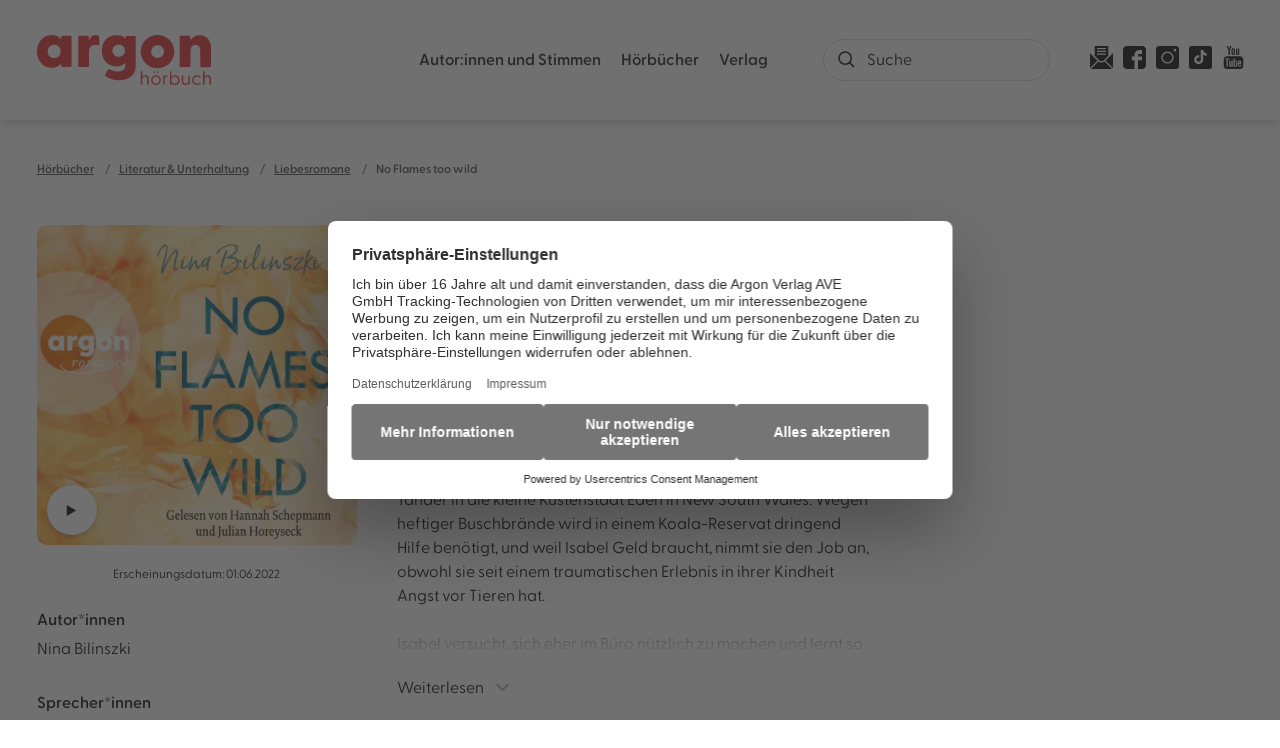

--- FILE ---
content_type: text/html
request_url: https://www.argon-verlag.de/hoerbuch/nina-bilinszki-no-flames-too-wild-9783732457939
body_size: 35419
content:
<!DOCTYPE html><html lang="de" dir="ltr" class="page-type--Book"> <head><meta charset="utf-8"><title>No Flames too wild - Nina Bilinszki | argon hörbuch</title><meta name="viewport" content="width=device-width, initial-scale=1, viewport-fit=cover"><meta name="description" content="Eine Liebe, die einen Neuanfang möglich macht und alte Schuld heilen kann Auf der Suche nach ihrem australischen Vater, den sie nie kennengelernt hat,...">

<meta property="og:title" content="No Flames too wild - Nina Bilinszki | argon hörbuch">
<meta property="og:description" content="Eine Liebe, die einen Neuanfang möglich macht und alte Schuld heilen kann Auf der Suche nach ihrem australischen Vater, den sie nie kennengelernt hat,...">
<meta property="og:type" content="website">
<meta property="og:url" content="https://www.argon-verlag.de/hoerbuch/nina-bilinszki-no-flames-too-wild-9783732457939">
<meta property="og:image" content="https://res.cloudinary.com/holtzbrinck-buchverlage/image/fetch/w_1200,c_fill,g_auto,q_auto,f_jpg/https%3A%2F%2Fpondus-hpg.s3.eu-central-1.amazonaws.com%2Fargon%2Fpublic%2FU1_978-3-7324-5793-9.png" />

<meta name="twitter:title" content="No Flames too wild - Nina Bilinszki | argon hörbuch">
<meta name="twitter:description" content="Eine Liebe, die einen Neuanfang möglich macht und alte Schuld heilen kann Auf der Suche nach ihrem australischen Vater, den sie nie kennengelernt hat,...">
<meta property="twitter:image" content="https://res.cloudinary.com/holtzbrinck-buchverlage/image/fetch/w_1200,c_fill,g_auto,q_auto,f_jpg/https%3A%2F%2Fpondus-hpg.s3.eu-central-1.amazonaws.com%2Fargon%2Fpublic%2FU1_978-3-7324-5793-9.png" />

<meta name="twitter:card" content="summary">

<link rel="canonical" href="https://www.argon-verlag.de/hoerbuch/nina-bilinszki-no-flames-too-wild-9783732457939"><meta name="robots" content="index,follow,noarchive"><link rel="icon" sizes="32x32" href="/images/icons/favicon_v1_32.png" type="image/png"><link rel="icon" sizes="192x192" href="/images/icons/favicon_v1_192.png" type="image/png"><!--<link rel="icon" sizes="196x196" href="/images/icons/favicon_v1_196.png" type="image/png">--><link rel="icon" sizes="512x512" href="/images/icons/favicon_v1_512.png" type="image/png"><!--<link rel="apple-touch-icon" sizes="180x180" href="/images/icons/favicon_v1_180.png" type="image/png">--><link rel="dns-prefetch" href="https://ii1tgvjxdc-dsn.algolia.net"><link rel="preload" href="/fonts/fonts.css" as="style"><link rel="preload" href="/fonts/greycliff/6098956/b3d57bca-61e6-424e-9dfd-9fce81b2be38.woff2" as="font" type="font/woff2" crossorigin><link rel="preload" href="/fonts/greycliff/6098968/1ac46c62-5830-4148-a00b-9182f8b7f52b.woff2" as="font" type="font/woff2" crossorigin><link rel="preload" href="/fonts/greycliff/6099523/58bee313-1c0a-4246-b577-d7b9f7024a3e.woff2" as="font" type="font/woff2" crossorigin><link rel="preload" href="/fonts/greycliff/6098992/71b3ecae-ca7b-40e3-ab7e-1ab5e461b9f6.woff2" as="font" type="font/woff2" crossorigin><link rel="preload" href="/fonts/greycliff/6099016/49d4e4e1-2a32-4261-a3a7-839b2d0724be.woff2" as="font" type="font/woff2" crossorigin><link rel="stylesheet" href="/fonts/fonts.css"><script type="application/ld+json">{"@context":"https://schema.org","@type":["Audiobook","Book","Product"],"name":"No Flames too wild","author":[{"@type":"Person","name":"Nina Bilinszki"},{"@type":"Person","name":"Hannah Schepmann"},{"@type":"Person","name":"Julian Horeyseck"}],"url":"https://www.argon-verlag.de/hoerbuch/nina-bilinszki-no-flames-too-wild-9783732457939","image":"https://pondus-hpg.s3.eu-central-1.amazonaws.com/argon/public/U1_978-3-7324-5793-9.png","description":"Eine Liebe, die einen Neuanfang möglich macht und alte Schuld heilen kannAuf der Suche nach ihrem australischen Vater, den sie nie kennengelernt hat, verschlägt es die 21-jährige Deutsche Isabel Tander in die kleine Küstenstadt Eden in New South Wales. Wegen heftiger Buschbrände wird in einem Koala-Reservat dringend Hilfe benötigt, und weil Isabel Geld braucht, nimmt sie den Job an, obwohl sie seit einem traumatischen Erlebnis in ihrer Kindheit Angst vor Tieren hat.Isabel versucht, sich eher im Büro nützlich zu machen und lernt so Liam kennen, dessen Eltern das Reservat betreiben. Mit seiner ruhigen, nachdenklichen Art fasziniert er Isabel, bleibt aber seltsam verschlossen. Sie kann nicht ahnen, dass Liam, dem die Koalas und das Reservat alles bedeuten, eine riesige Schuld auf sich geladen hat …","offers":{"@type":"Offer","price":"0.00","priceCurrency":"EUR","availability":"https://schema.org/InStock","priceValidUntil":"2027-01-20","shippingDetails":{"@type":"OfferShippingDetails","shippingRate":{"@type":"MonetaryAmount","value":"0.00","currency":"EUR"},"shippingDestination":{"@type":"DefinedRegion","addressCountry":"DE"},"deliveryTime":{"@type":"ShippingDeliveryTime","handlingTime":{"@type":"QuantitativeValue","minValue":1,"maxValue":2,"unitCode":"d"},"transitTime":{"@type":"QuantitativeValue","minValue":2,"maxValue":4,"unitCode":"d"}}},"hasMerchantReturnPolicy":{"@type":"MerchantReturnPolicy","applicableCountry":"DE","returnPolicyCategory":"MerchantReturnFiniteReturnWindow","merchantReturnDays":14,"returnMethod":"https://schema.org/ReturnByMail","returnFees":"https://schema.org/FreeReturn","refundType":"https://schema.org/FullRefund"}},"duration":"PT11H15M","readBy":[{"@type":"Person","name":"Hannah Schepmann"},{"@type":"Person","name":"Julian Horeyseck"}]}</script><link rel="preconnect" href="//privacy-proxy.usercentrics.eu"><link rel="preload" href="//privacy-proxy.usercentrics.eu/latest/uc-block.bundle.js" as="script"><link rel="dns-prefetch" href="//web.cmp.usercentrics.eu"><link rel="dns-prefetch" href="//api.usercentrics.eu"><script id="usercentrics-cmp" data-settings-id="tIFGdkxjT" src="https://web.cmp.usercentrics.eu/ui/loader.js" async></script><script type="application/javascript" src="https://privacy-proxy.usercentrics.eu/latest/uc-block.bundle.js"></script><script>(function(){const dataLayerContent = {"event":"view_item","currency":"EUR","value":0,"items":[{"item_id":"9783732457939","item_name":"No Flames too wild","price":0,"quantity":1}]};

    window.dataLayer = window.dataLayer || [];
    if (dataLayerContent) {
        window.dataLayer?.push(dataLayerContent);
    }
})();</script><script>
  window.dataLayer = window.dataLayer || [];
  function gtag(){dataLayer.push(arguments);}
  gtag('consent', 'default', {
    'ad_user_data': 'denied',
    'ad_personalization': 'denied',
    'ad_storage': 'denied',
    'analytics_storage': 'denied',
    'wait_for_update': 500,
  });
</script><!-- Google Tag Manager --><script type="text/plain" data-usercentrics="Google Tag Manager">(function(){const gtmId = "GTM-WDH529P";
(function(w,d,s,l,i){w[l]=w[l]||[];w[l].push({'gtm.start':
new Date().getTime(),event:'gtm.js'});var f=d.getElementsByTagName(s)[0],
j=d.createElement(s),dl=l!='dataLayer'?'&l='+l:'';j.async=true;j.src=
'https://www.googletagmanager.com/gtm.js?id='+i+dl;f.parentNode.insertBefore(j,f);
})(window,document,'script','dataLayer',gtmId);})();</script><!-- End Google Tag Manager --><link rel="stylesheet" href="/_astro/editieren.BPL8tq8O.css">
<style>/*!
 * Toastify js 1.12.0
 * https://github.com/apvarun/toastify-js
 * @license MIT licensed
 *
 * Copyright (C) 2018 Varun A P
 */.toastify{padding:12px 20px;color:#fff;display:inline-block;box-shadow:0 3px 6px -1px #0000001f,0 10px 36px -4px #4d60e84d;background:-webkit-linear-gradient(315deg,#73a5ff,#5477f5);background:linear-gradient(135deg,#73a5ff,#5477f5);position:fixed;opacity:0;transition:all .4s cubic-bezier(.215,.61,.355,1);border-radius:2px;cursor:pointer;text-decoration:none;max-width:calc(50% - 20px);z-index:2147483647}.toastify.on{opacity:1}.toast-close{background:transparent;border:0;color:#fff;cursor:pointer;font-family:inherit;font-size:1em;opacity:.4;padding:0 5px}.toastify-right{right:15px}.toastify-left{left:15px}.toastify-top{top:-150px}.toastify-bottom{bottom:-150px}.toastify-rounded{border-radius:25px}.toastify-avatar{width:1.5em;height:1.5em;margin:-7px 5px;border-radius:2px}.toastify-center{margin-left:auto;margin-right:auto;left:0;right:0;max-width:fit-content;max-width:-moz-fit-content}@media only screen and (max-width: 360px){.toastify-right,.toastify-left{margin-left:auto;margin-right:auto;left:0;right:0;max-width:fit-content}}
</style>
<link rel="stylesheet" href="/_astro/_slug_.DZv7gPXo.css"><script type="module" src="/_astro/page.CP22PBEX.js"></script></head> <body> <header class="site-header site-header--position-fixed-desktop site-header--transition-desktop site-header--show-desktop " data-js="site-header"> <div class="grid-wrap"> <div class="site-header__wrapper w24"> <button data-site-header-mobile-nav-trigger class="site-header__mobile-nav-trigger" aria-label="open mobile navigation"> <span></span><span></span><span></span> </button> <a href="/" class="site-header__logo " aria-label="go to homepage" title="go to homepage" data-astro-reload="false" target rel data-astro-prefetch="hover"><svg aria-label="Argon Logo" version="1.1" id="Ebene_1" xmlns="http://www.w3.org/2000/svg" xmlns:xlink="http://www.w3.org/1999/xlink" x="0px" y="0px" viewBox="0 0 267.2 77.8" style="enable-background:new 0 0 267.2 77.8;" xml:space="preserve"> <style type="text/css">
	.st0{fill:#E2272A;}
</style> <g> <path class="st0" d="M0,25.6C0,11.3,9.2,0.1,22.6,0.1c6.8,0,11.5,2.5,14.6,6.7l0.2-4c0-0.9,0.7-1.6,1.6-1.6h12.3
		c0.9,0,1.6,0.7,1.6,1.6v45.4c0,0.9-0.8,1.6-1.7,1.6H39c-0.9,0-1.6-0.7-1.6-1.6l-0.2-4.1c-3.3,4.3-7.9,6.8-14.6,6.8
		C9.2,51.1,0,40,0,25.6z M26.4,36c5.9,0,9.9-4.2,9.9-10.5c0-6.2-4.1-10.3-9.9-10.3c-5.8,0-10.1,4.2-10.1,10.4
		C16.3,31.9,20.6,36,26.4,36z"></path> <path class="st0" d="M63.2,48.3V2.9c0-0.9,0.7-1.6,1.6-1.6h13.1c0.8,0,1.4,0.4,1.5,1.7l0.5,6.5c1.6-5.5,4.6-9.4,10.1-9.4
		c2.5,0,3.8,0.7,4.5,1.3c0.8,0.6,1,1.3,1,2.2v11c0,1.2-0.7,1.6-2.1,1.3c-1-0.3-2-0.5-3.7-0.5c-5.9,0-9.8,3.1-9.8,10.6v22.3
		c0,0.9-0.7,1.6-1.6,1.6H64.8C63.9,49.9,63.2,49.2,63.2,48.3z"></path> <path class="st0" d="M105.7,64.2c-1.1-0.7-1.1-2.2-0.6-3.2l3.5-6.7c0.6-1.1,1.6-1.6,2.9-0.9c4.3,2.3,8.4,3.5,12.4,3.5
		c5.7,0,11.9-2.4,11.9-10V43c-2.9,3.6-7.3,5.8-13.6,5.8c-13.6,0-22.5-10-22.5-24.3s8.9-24.3,22.5-24.3c6.5,0,10.8,2.1,13.7,5.8
		l0.3-3c0-0.9,0.7-1.6,1.6-1.6H150c0.9,0,1.6,0.7,1.6,1.6v44c0,18.4-14.4,23.4-26.1,23.4C118.1,70.2,110.9,68.3,105.7,64.2
		L105.7,64.2z M125.5,33.8c5.6,0,9.5-3.7,9.5-9.5c0-5.8-4-9.3-9.5-9.3s-9.6,3.7-9.6,9.4C115.9,30.3,120,33.8,125.5,33.8z"></path> <path class="st0" d="M219.1,48.3V2.9c0-0.9,0.7-1.6,1.6-1.6h13.1c0.8,0,1.5,0.4,1.5,1.7l0.5,5.5c2.8-5,7-8.3,13.9-8.3
		c10,0,17.6,7.5,17.6,20.1v28.1c0,0.9-0.8,1.6-1.7,1.6h-13.4c-0.9,0-1.6-0.7-1.6-1.6V24.4c0-6.1-2.5-9-7.3-9c-4.8,0-7.4,3-7.4,9
		v23.9c0,0.9-0.7,1.6-1.6,1.6h-13.5C219.8,49.9,219.1,49.2,219.1,48.3L219.1,48.3z"></path> </g> <path class="st0" d="M185.2,51.6c-8.8,0-17.3-4.5-22.2-12.5c-7.3-12.2-3.3-28.1,8.9-35.4c5.9-3.5,12.8-4.6,19.5-2.9
	c6.7,1.7,12.3,5.9,15.8,11.8c3.5,5.9,4.6,12.8,2.9,19.5s-5.9,12.3-11.8,15.8C194.3,50.4,189.8,51.6,185.2,51.6L185.2,51.6z
	 M185.2,15.9c-1.8,0-3.5,0.5-5.1,1.4c-4.7,2.8-6.2,8.9-3.4,13.6s8.9,6.2,13.6,3.4c2.3-1.4,3.9-3.5,4.5-6.1c0.6-2.6,0.3-5.2-1.1-7.5
	s-3.5-3.9-6.1-4.5C186.8,16,186,15.9,185.2,15.9z"></path> <g> <path class="st0" d="M159.4,77V56.7c0-0.3,0.1-0.4,0.4-0.4h1.4c0.3,0,0.4,0.1,0.4,0.4v8.5c0.8-1.5,2.4-2.7,4.8-2.7
		c3.1,0,5.3,2.1,5.3,5.9V77c0,0.3-0.1,0.4-0.4,0.4h-1.4c-0.3,0-0.4-0.1-0.4-0.4v-8.3c0-2.6-1.4-4.1-3.7-4.1s-4.2,1.6-4.2,4.1V77
		c0,0.3-0.1,0.4-0.4,0.4h-1.4C159.5,77.4,159.4,77.3,159.4,77z"></path> <path class="st0" d="M175.3,70.2c0-4.3,3.2-7.6,7.4-7.6c4.2,0,7.4,3.3,7.4,7.6s-3.2,7.6-7.4,7.6C178.5,77.8,175.3,74.5,175.3,70.2z
		 M182.7,75.8c3,0,5.3-2.3,5.3-5.6s-2.3-5.6-5.3-5.6c-3.1,0-5.3,2.3-5.3,5.6S179.6,75.8,182.7,75.8z M180,56.6
		c0.7,0,1.3,0.6,1.3,1.2s-0.6,1.2-1.3,1.2c-0.7,0-1.3-0.6-1.3-1.2S179.3,56.6,180,56.6z M185.3,56.6c0.7,0,1.3,0.6,1.3,1.2
		s-0.6,1.2-1.3,1.2s-1.3-0.6-1.3-1.2S184.7,56.6,185.3,56.6z"></path> <path class="st0" d="M193.7,77V63.4c0-0.3,0.1-0.4,0.4-0.4h1.2c0.3,0,0.4,0.1,0.4,0.4l0.1,1.7c0.6-1.4,1.5-2.4,3.3-2.4
		c0.6,0,1.1,0.1,1.3,0.3c0.2,0.1,0.2,0.2,0.2,0.5v1c0,0.3-0.2,0.4-0.5,0.3c-0.4-0.1-0.7-0.1-1-0.1c-2.6,0-3.3,2.3-3.3,3.9V77
		c0,0.3-0.1,0.4-0.4,0.4h-1.4C193.9,77.4,193.7,77.3,193.7,77L193.7,77z"></path> <path class="st0" d="M206.2,74.7l-0.1,2.4c0,0.3-0.1,0.4-0.4,0.4h-1.2c-0.3,0-0.4-0.1-0.4-0.4V56.7c0-0.3,0.1-0.4,0.4-0.4h1.4
		c0.3,0,0.4,0.1,0.4,0.4v9c1.1-1.9,3-3.1,5.5-3.1c4.2,0,7.1,3.3,7.1,7.6c0,4.3-2.9,7.6-7.1,7.6C209.2,77.8,207.3,76.6,206.2,74.7
		L206.2,74.7z M211.4,75.8c3.1,0,5.4-2.2,5.4-5.6c0-3.3-2.2-5.6-5.4-5.6c-3.1,0-5.2,2.3-5.2,5.7C206.2,73.6,208.4,75.8,211.4,75.8
		L211.4,75.8z"></path> <path class="st0" d="M222.4,71.9v-8.5c0-0.3,0.1-0.4,0.4-0.4h1.4c0.3,0,0.4,0.1,0.4,0.4v8.3c0,2.6,1.3,4.1,3.7,4.1s4.2-1.6,4.2-4.1
		v-8.3c0-0.3,0.1-0.4,0.4-0.4h1.4c0.3,0,0.4,0.1,0.4,0.4V77c0,0.3-0.1,0.4-0.4,0.4h-1.3c-0.3,0-0.4-0.1-0.4-0.4l-0.1-1.9
		c-0.8,1.5-2.4,2.7-4.8,2.7C224.5,77.8,222.4,75.7,222.4,71.9L222.4,71.9z"></path> <path class="st0" d="M238.3,70.2c0-4.3,3.2-7.6,7.5-7.6c2.3,0,4.1,0.9,5.4,2.4c0.2,0.2,0.2,0.4,0.1,0.6l-0.8,0.7
		c-0.3,0.3-0.5,0.1-0.7,0c-0.9-1-2-1.7-3.9-1.7c-3.2,0-5.5,2.3-5.5,5.6s2.4,5.6,5.6,5.6c1.9,0,3-0.7,3.9-1.7
		c0.2-0.2,0.4-0.3,0.7-0.1l0.8,0.7c0.2,0.2,0.1,0.4-0.1,0.6c-1.2,1.5-3.1,2.4-5.4,2.4C241.5,77.8,238.3,74.5,238.3,70.2L238.3,70.2z
		"></path> <path class="st0" d="M255,77V56.7c0-0.3,0.1-0.4,0.4-0.4h1.4c0.3,0,0.4,0.1,0.4,0.4v8.5c0.8-1.5,2.4-2.7,4.8-2.7
		c3.1,0,5.3,2.1,5.3,5.9V77c0,0.3-0.1,0.4-0.4,0.4h-1.4c-0.3,0-0.4-0.1-0.4-0.4v-8.3c0-2.6-1.4-4.1-3.7-4.1s-4.2,1.6-4.2,4.1V77
		c0,0.3-0.1,0.4-0.4,0.4h-1.4C255.2,77.4,255,77.3,255,77L255,77z"></path> </g> </svg></a> <nav class="site-navigation"> <div data-site-navigation-main class="site-navigation__main"> <div class="site-navigation__main__links"> <div class="accordion-group accordion-container" data-js="accordion-group" data-accordion-settings="%7B%22duration%22%3A400%2C%22showMultiple%22%3Atrue%2C%22disableAdditionalGeneralOptions%22%3Atrue%7D"> <div class="accordion ac  "> <div class="accordion__header ac-header">  <button type="button" class="accordion__header__trigger ac-trigger " aria-label="Autor:innen und Stimmen anzeigen" data-ac-trigger-value>Autor:innen und Stimmen</button>
                <a href="/autorinnen-stimmen" class="accordion__header__trigger ac-trigger " aria-label="Autor:innen und Stimmen anzeigen" style="display:none;" data-astro-prefetch="hover">Autor:innen und Stimmen</a> </div> <div class="accordion__content ac-panel"> <div>  <ul> <li class="with-border-bottom"> <a href="/autorinnen" class data-astro-prefetch="hover">Autor:innen</a> </li><li class="with-border-bottom"> <a href="/sprecherinnen" class data-astro-prefetch="hover">Sprecher:innen</a> </li><li class="with-border-bottom"> <a href="/musikerinnen" class data-astro-prefetch="hover">Musiker:innen</a> </li> </ul>  </div> </div> </div><div class="accordion ac  "> <div class="accordion__header ac-header">  <button type="button" class="accordion__header__trigger ac-trigger " aria-label="Hörbücher anzeigen" data-ac-trigger-value>Hörbücher</button>
                <a href="/hoerbuch" class="accordion__header__trigger ac-trigger " aria-label="Hörbücher anzeigen" style="display:none;" data-astro-prefetch="hover">Hörbücher</a> </div> <div class="accordion__content ac-panel"> <div>  <ul> <li> <div class="accordion-group accordion-container" data-js="accordion-group" data-accordion-settings="%7B%22duration%22%3A400%2C%22showMultiple%22%3Atrue%2C%22disableAdditionalGeneralOptions%22%3Atrue%7D">  <div class="accordion ac no-sub-navigation "> <div class="accordion__header ac-header"> <a href="/hoerbuch/neuheiten" class="accordion__header__trigger ac-trigger " aria-label="Neuheiten anzeigen" data-astro-prefetch="hover">Neuheiten</a>  </div> <div class="accordion__content ac-panel"> <div>  <ul>  </ul>  </div> </div> </div>  </div> <script type="module" src="/_astro/AccordionGroup.astro_astro_type_script_index_0_lang.Dm-oUe6t.js"></script> </li><li> <div class="accordion-group accordion-container" data-js="accordion-group" data-accordion-settings="%7B%22duration%22%3A400%2C%22showMultiple%22%3Atrue%2C%22disableAdditionalGeneralOptions%22%3Atrue%7D">  <div class="accordion ac no-sub-navigation "> <div class="accordion__header ac-header"> <a href="/hoerbuch/demnaechst" class="accordion__header__trigger ac-trigger " aria-label="Demnächst anzeigen" data-astro-prefetch="hover">Demnächst</a>  </div> <div class="accordion__content ac-panel"> <div>  <ul>  </ul>  </div> </div> </div>  </div>  </li><li> <div class="accordion-group accordion-container" data-js="accordion-group" data-accordion-settings="%7B%22duration%22%3A400%2C%22showMultiple%22%3Atrue%2C%22disableAdditionalGeneralOptions%22%3Atrue%7D">  <div class="accordion ac no-sub-navigation "> <div class="accordion__header ac-header"> <a href="/hoerbuch/bestseller" class="accordion__header__trigger ac-trigger " aria-label="Bestseller anzeigen" data-astro-prefetch="hover">Bestseller</a>  </div> <div class="accordion__content ac-panel"> <div>  <ul>  </ul>  </div> </div> </div>  </div>  </li><li> <div class="accordion-group accordion-container" data-js="accordion-group" data-accordion-settings="%7B%22duration%22%3A400%2C%22showMultiple%22%3Atrue%2C%22disableAdditionalGeneralOptions%22%3Atrue%7D">  <div class="accordion ac no-sub-navigation "> <div class="accordion__header ac-header"> <a href="/hoerbuch/reihe" class="accordion__header__trigger ac-trigger " aria-label="Reihen anzeigen" data-astro-prefetch="hover">Reihen</a>  </div> <div class="accordion__content ac-panel"> <div>  <ul>  </ul>  </div> </div> </div>  </div>  </li><li> <div class="accordion-group accordion-container" data-js="accordion-group" data-accordion-settings="%7B%22duration%22%3A400%2C%22showMultiple%22%3Atrue%2C%22disableAdditionalGeneralOptions%22%3Atrue%7D">  <div class="accordion ac  "> <div class="accordion__header ac-header">  <button type="button" class="accordion__header__trigger ac-trigger " aria-label="Literatur &#38; Unterhaltung anzeigen" data-ac-trigger-value>Literatur &amp; Unterhaltung</button>
                <a href="/hoerbuch/literatur-unterhaltung" class="accordion__header__trigger ac-trigger " aria-label="Literatur &#38; Unterhaltung anzeigen" style="display:none;" data-astro-prefetch="hover">Literatur &amp; Unterhaltung</a> </div> <div class="accordion__content ac-panel"> <div>  <ul> <li> <a href="/hoerbuch/literatur-unterhaltung/gegenwartsliteratur" class data-astro-prefetch="hover">Gegenwartsliteratur</a> </li><li> <a href="/hoerbuch/literatur-unterhaltung/unterhaltungsromane" class data-astro-prefetch="hover">Unterhaltungsromane</a> </li><li> <a href="/hoerbuch/literatur-unterhaltung/liebesromane" class data-astro-prefetch="hover">Liebesromane</a> </li><li> <a href="/hoerbuch/literatur-unterhaltung/familiensaga" class data-astro-prefetch="hover">Familiensaga</a> </li><li> <a href="/hoerbuch/literatur-unterhaltung/historische-romane" class data-astro-prefetch="hover">Historische Romane</a> </li><li> <a href="/hoerbuch/literatur-unterhaltung/klassiker" class data-astro-prefetch="hover">Klassiker</a> </li> </ul>  </div> </div> </div>  </div>  </li><li> <div class="accordion-group accordion-container" data-js="accordion-group" data-accordion-settings="%7B%22duration%22%3A400%2C%22showMultiple%22%3Atrue%2C%22disableAdditionalGeneralOptions%22%3Atrue%7D">  <div class="accordion ac  "> <div class="accordion__header ac-header">  <button type="button" class="accordion__header__trigger ac-trigger " aria-label="Krimis &#38; Thriller anzeigen" data-ac-trigger-value>Krimis &amp; Thriller</button>
                <a href="/hoerbuch/krimis-thriller" class="accordion__header__trigger ac-trigger " aria-label="Krimis &#38; Thriller anzeigen" style="display:none;" data-astro-prefetch="hover">Krimis &amp; Thriller</a> </div> <div class="accordion__content ac-panel"> <div>  <ul> <li> <a href="/hoerbuch/krimis-thriller/alle-krimis" class data-astro-prefetch="hover">Alle Krimis</a> </li><li> <a href="/hoerbuch/krimis-thriller/humorvolle-krimis" class data-astro-prefetch="hover">Humorvolle Krimis</a> </li><li> <a href="/hoerbuch/krimis-thriller/historischer-krimi" class data-astro-prefetch="hover">Historischer Krimi</a> </li><li> <a href="/hoerbuch/krimis-thriller/regionalkrimi" class data-astro-prefetch="hover">Regionalkrimi</a> </li><li> <a href="/hoerbuch/krimis-thriller/alle-thriller" class data-astro-prefetch="hover">Alle Thriller</a> </li><li> <a href="/hoerbuch/krimis-thriller/psychothriller" class data-astro-prefetch="hover">Psychothriller</a> </li><li> <a href="/hoerbuch/krimis-thriller/politthriller" class data-astro-prefetch="hover">Politthriller</a> </li> </ul>  </div> </div> </div>  </div>  </li><li> <div class="accordion-group accordion-container" data-js="accordion-group" data-accordion-settings="%7B%22duration%22%3A400%2C%22showMultiple%22%3Atrue%2C%22disableAdditionalGeneralOptions%22%3Atrue%7D">  <div class="accordion ac  "> <div class="accordion__header ac-header">  <button type="button" class="accordion__header__trigger ac-trigger " aria-label="Romance anzeigen" data-ac-trigger-value>Romance</button>
                <a href="/hoerbuch/romance" class="accordion__header__trigger ac-trigger " aria-label="Romance anzeigen" style="display:none;" data-astro-prefetch="hover">Romance</a> </div> <div class="accordion__content ac-panel"> <div>  <ul> <li> <a href="/hoerbuch/romance/new-adult" class data-astro-prefetch="hover">New Adult</a> </li><li> <a href="/hoerbuch/romance/young-adult" class data-astro-prefetch="hover">Young Adult</a> </li><li> <a href="/hoerbuch/romance/queer-romance" class data-astro-prefetch="hover">Queer Romance</a> </li><li> <a href="/hoerbuch/romance/romantasy" class data-astro-prefetch="hover">Romantasy</a> </li><li> <a href="/hoerbuch/romance/cozy-romance" class data-astro-prefetch="hover">Cozy Romance</a> </li><li> <a href="/hoerbuch/romance/romantic-comedy" class data-astro-prefetch="hover">Romantic Comedy</a> </li><li> <a href="/hoerbuch/romance/sexy-romance" class data-astro-prefetch="hover">Sexy Romance</a> </li><li> <a href="/hoerbuch/romance/dark-romance" class data-astro-prefetch="hover">Dark Romance</a> </li> </ul>  </div> </div> </div>  </div>  </li><li> <div class="accordion-group accordion-container" data-js="accordion-group" data-accordion-settings="%7B%22duration%22%3A400%2C%22showMultiple%22%3Atrue%2C%22disableAdditionalGeneralOptions%22%3Atrue%7D">  <div class="accordion ac  "> <div class="accordion__header ac-header">  <button type="button" class="accordion__header__trigger ac-trigger " aria-label="Erotische Hörbücher anzeigen" data-ac-trigger-value>Erotische Hörbücher</button>
                <a href="/hoerbuch/erotische-hoerbuecher" class="accordion__header__trigger ac-trigger " aria-label="Erotische Hörbücher anzeigen" style="display:none;" data-astro-prefetch="hover">Erotische Hörbücher</a> </div> <div class="accordion__content ac-panel"> <div>  <ul> <li> <a href="/hoerbuch/erotische-hoerbuecher/spicy-moments" class data-astro-prefetch="hover">spicy moments</a> </li><li> <a href="/hoerbuch/erotische-hoerbuecher/hot-romance" class data-astro-prefetch="hover">hot romance</a> </li> </ul>  </div> </div> </div>  </div>  </li><li> <div class="accordion-group accordion-container" data-js="accordion-group" data-accordion-settings="%7B%22duration%22%3A400%2C%22showMultiple%22%3Atrue%2C%22disableAdditionalGeneralOptions%22%3Atrue%7D">  <div class="accordion ac  "> <div class="accordion__header ac-header">  <button type="button" class="accordion__header__trigger ac-trigger " aria-label="Science Fiction &#38; Fantasy anzeigen" data-ac-trigger-value>Science Fiction &amp; Fantasy</button>
                <a href="/hoerbuch/science-fiction-fantasy" class="accordion__header__trigger ac-trigger " aria-label="Science Fiction &#38; Fantasy anzeigen" style="display:none;" data-astro-prefetch="hover">Science Fiction &amp; Fantasy</a> </div> <div class="accordion__content ac-panel"> <div>  <ul> <li> <a href="/hoerbuch/science-fiction-fantasy/fantasy" class data-astro-prefetch="hover">Fantasy</a> </li><li> <a href="/hoerbuch/science-fiction-fantasy/science-fiction" class data-astro-prefetch="hover">Science Fiction</a> </li> </ul>  </div> </div> </div>  </div>  </li><li> <div class="accordion-group accordion-container" data-js="accordion-group" data-accordion-settings="%7B%22duration%22%3A400%2C%22showMultiple%22%3Atrue%2C%22disableAdditionalGeneralOptions%22%3Atrue%7D">  <div class="accordion ac  "> <div class="accordion__header ac-header">  <button type="button" class="accordion__header__trigger ac-trigger " aria-label="Sachhörbücher &#38; Ratgeber anzeigen" data-ac-trigger-value>Sachhörbücher &amp; Ratgeber</button>
                <a href="/hoerbuch/sachhoerbuecher-ratgeber" class="accordion__header__trigger ac-trigger " aria-label="Sachhörbücher &#38; Ratgeber anzeigen" style="display:none;" data-astro-prefetch="hover">Sachhörbücher &amp; Ratgeber</a> </div> <div class="accordion__content ac-panel"> <div>  <ul> <li> <a href="/hoerbuch/sachhoerbuecher-ratgeber/biographien" class data-astro-prefetch="hover">Biographien</a> </li><li> <a href="/hoerbuch/sachhoerbuecher-ratgeber/politik-gesellschaft" class data-astro-prefetch="hover">Politik &amp; Gesellschaft</a> </li><li> <a href="/hoerbuch/sachhoerbuecher-ratgeber/geschichte" class data-astro-prefetch="hover">Geschichte</a> </li><li> <a href="/hoerbuch/sachhoerbuecher-ratgeber/wissen-bildung" class data-astro-prefetch="hover">Wissen &amp; Bildung</a> </li><li> <a href="/hoerbuch/sachhoerbuecher-ratgeber/wirtschaft" class data-astro-prefetch="hover">Wirtschaft</a> </li><li> <a href="/hoerbuch/sachhoerbuecher-ratgeber/koerper-geist-seele" class data-astro-prefetch="hover">Körper, Geist &amp; Seele</a> </li><li> <a href="/hoerbuch/sachhoerbuecher-ratgeber/partnerschaft-liebe" class data-astro-prefetch="hover">Partnerschaft &amp; Liebe</a> </li><li> <a href="/hoerbuch/sachhoerbuecher-ratgeber/familie-erziehung" class data-astro-prefetch="hover">Familie &amp; Erziehung</a> </li><li> <a href="/hoerbuch/sachhoerbuecher-ratgeber/humorvolle-sachhoerbuecher" class data-astro-prefetch="hover">Humorvolle Sachhörbücher</a> </li> </ul>  </div> </div> </div>  </div>  </li><li> <div class="accordion-group accordion-container" data-js="accordion-group" data-accordion-settings="%7B%22duration%22%3A400%2C%22showMultiple%22%3Atrue%2C%22disableAdditionalGeneralOptions%22%3Atrue%7D">  <div class="accordion ac  "> <div class="accordion__header ac-header">  <button type="button" class="accordion__header__trigger ac-trigger " aria-label="Kinder- &#38; Jugendhörbücher anzeigen" data-ac-trigger-value>Kinder- &amp; Jugendhörbücher</button>
                <a href="/hoerbuch/kinder-jugendhoerbuecher" class="accordion__header__trigger ac-trigger " aria-label="Kinder- &#38; Jugendhörbücher anzeigen" style="display:none;" data-astro-prefetch="hover">Kinder- &amp; Jugendhörbücher</a> </div> <div class="accordion__content ac-panel"> <div>  <ul> <li> <a href="/hoerbuch/kinder-jugendhoerbuecher/ab-0-2-jahren" class data-astro-prefetch="hover">ab 0-2 Jahren</a> </li><li> <a href="/hoerbuch/kinder-jugendhoerbuecher/ab-3-jahren" class data-astro-prefetch="hover">ab 3 Jahren</a> </li><li> <a href="/hoerbuch/kinder-jugendhoerbuecher/ab-6-jahren" class data-astro-prefetch="hover">ab 6 Jahren</a> </li><li> <a href="/hoerbuch/kinder-jugendhoerbuecher/ab-10-jahren" class data-astro-prefetch="hover">ab 10 Jahren</a> </li><li> <a href="/hoerbuch/kinder-jugendhoerbuecher/jugendhoerbuch" class data-astro-prefetch="hover">Jugendhörbuch</a> </li><li> <a href="/hoerbuch/kinder-jugendhoerbuecher/maerchen" class data-astro-prefetch="hover">Märchen</a> </li><li> <a href="/hoerbuch/kinder-jugendhoerbuecher/kindermusik" class data-astro-prefetch="hover">Kindermusik</a> </li> </ul>  </div> </div> </div>  </div>  </li><li> <div class="accordion-group accordion-container" data-js="accordion-group" data-accordion-settings="%7B%22duration%22%3A400%2C%22showMultiple%22%3Atrue%2C%22disableAdditionalGeneralOptions%22%3Atrue%7D">  <div class="accordion ac  "> <div class="accordion__header ac-header">  <button type="button" class="accordion__header__trigger ac-trigger " aria-label="Humor &#38; Comedy anzeigen" data-ac-trigger-value>Humor &amp; Comedy</button>
                <a href="/hoerbuch/humor-comedy" class="accordion__header__trigger ac-trigger " aria-label="Humor &#38; Comedy anzeigen" style="display:none;" data-astro-prefetch="hover">Humor &amp; Comedy</a> </div> <div class="accordion__content ac-panel"> <div>  <ul> <li> <a href="/hoerbuch/humor-comedy/comedy-kabarett" class data-astro-prefetch="hover">Comedy &amp; Kabarett</a> </li><li> <a href="/hoerbuch/humor-comedy/humorvolle-unterhaltung" class data-astro-prefetch="hover">Humorvolle Unterhaltung</a> </li> </ul>  </div> </div> </div>  </div>  </li> </ul>  </div> </div> </div><div class="accordion ac  "> <div class="accordion__header ac-header">  <button type="button" class="accordion__header__trigger ac-trigger " aria-label="Verlag anzeigen" data-ac-trigger-value>Verlag</button>
                <a href="/verlag" class="accordion__header__trigger ac-trigger " aria-label="Verlag anzeigen" style="display:none;" data-astro-prefetch="hover">Verlag</a> </div> <div class="accordion__content ac-panel"> <div>  <ul> <li class="with-border-bottom"> <a href="/aktuelles" class data-astro-prefetch="hover">Aktuelles</a> </li><li class="with-border-bottom"> <a href="/kontakt" class data-astro-prefetch="hover">Kontakt</a> </li><li class="with-border-bottom"> <a href="/verlag/handel" class data-astro-prefetch="hover">Handel</a> </li><li class="with-border-bottom"> <a href="/verlag/presse" class data-astro-prefetch="hover">Presse und Blogger:innen</a> </li><li class="with-border-bottom"> <a href="/verlag/rechte-lizenzen" class data-astro-prefetch="hover">Rechte &amp; Lizenzen</a> </li><li class="with-border-bottom"> <a href="/verlag/jobs" class data-astro-prefetch="hover">Jobs</a> </li><li class="with-border-bottom"> <a href="/newsletter/signup" class data-astro-prefetch="hover">Newsletter</a> </li> </ul>  </div> </div> </div> </div>  </div> <ul class="social-media-icons" aria-label="Social Media Links"><li class="social-media-icons__newsletter"><a href="/newsletter/signup" title="Zur Newsletter-Anmledung von Argon" rel="noreferrer">
    <svg xmlns="http://www.w3.org/2000/svg" width="30" height="30" viewBox="0 0 499.55 499.7" data-name="Ebene 1" class="newsletter-icon">
        <path d="M102.52 0h294.87c0 69.63-.03 139.26.07 208.89 0 3.37-.96 5.71-3.34 8.07-30.44 30.3-60.74 60.74-91.17 91.04-30.52 30.4-75.52 30.38-105.98 0-30.41-30.33-60.72-60.75-91.16-91.05-2.37-2.36-3.36-4.69-3.36-8.06.1-69.63.07-139.26.07-208.89Zm147.21 73.23c30.42 0 60.83-.07 91.25.09 3.91.02 5.48-.76 5.24-5-.37-6.49-.27-13.01-.03-19.51.14-3.65-.74-5.1-4.77-4.97-9.91.31-19.84.1-29.76.1-50.91 0-101.82.04-152.74-.09-3.91 0-5.49.76-5.24 5 .37 6.32.33 12.69.01 19.02-.2 4.1.76 5.51 5.27 5.48 30.25-.23 60.51-.12 90.76-.12Zm.25 58.58c30.58 0 61.16-.05 91.74.07 3.27.01 4.62-.69 4.48-4.25-.26-6.98-.19-13.99-.02-20.98.07-3.04-.67-4.21-4.02-4.21-61.48.1-122.97.1-184.45 0-3.44 0-4.04 1.31-3.97 4.26.15 6.5.28 13.02-.04 19.51-.21 4.28.85 5.76 5.52 5.72 30.25-.24 60.51-.12 90.76-.12Zm-.08 58.58c30.42 0 60.83-.09 91.25.1 4.15.03 5.27-1.18 5.07-5.18-.32-6.49-.32-13.02 0-19.51.2-3.96-1.22-4.81-4.95-4.79-29.28.15-58.56.08-87.83.08-31.56 0-63.11.08-94.67-.1-4.15-.02-5.27 1.18-5.07 5.18.32 6.49.32 13.02 0 19.51-.2 3.95 1.22 4.81 4.95 4.79 30.42-.14 60.83-.08 91.25-.08ZM0 153.29c1.91.42 2.81 2.11 4.03 3.33 51.9 51.85 103.74 103.76 155.73 155.53 3.02 3.01 3.02 4.4 0 7.41C107.78 371.33 55.93 423.24 4.03 475.09 2.81 476.31 1.9 478 0 478.43V153.29Z"></path><path d="M478.69 499.7H21.32c1.48-1.62 2.47-2.79 3.55-3.88 51.89-51.9 103.81-103.77 155.6-155.77 3.03-3.04 4.79-3.1 8.21-.54 36.65 27.47 86.32 27.28 123.09-.33 2.39-1.79 3.89-2.96 6.75-.09C371 391.78 423.61 444.34 476.19 496.93c.67.67 1.28 1.41 2.49 2.75ZM498.5 478.62c-1-1.29-1.86-2.71-3.01-3.86-51.74-51.79-103.48-103.58-155.36-155.23-3.1-3.08-2.86-4.46.07-7.39 51.86-51.67 103.6-103.46 155.37-155.22 1.13-1.13 2.31-2.21 3.97-3.79v324.66c-.35.28-.7.55-1.05.83Z"></path>
    </svg>
</a></li><li class="social-media-icons__facebook"><a href="https://www.facebook.com/ArgonVerlag/" target="_blank" title="Facebook-Seite des Verlags Argon" rel="noreferrer">
    <svg xmlns="http://www.w3.org/2000/svg" width="30" height="30"
         viewBox="0 0 35 35">
        <path d="M35 5.834C35 2.769 32.233 0 29.167 0H5.833C2.767 0 0 2.768 0 5.834v23.332C0 32.231 2.767 35 5.834 35H17.5V21.778h-4.278v-5.834H17.5v-2.272c0-3.92 2.943-7.45 6.563-7.45h4.715v5.834h-4.715c-.517 0-1.119.626-1.119 1.564v2.324h5.834v5.834h-5.834V35h6.223C32.233 35 35 32.231 35 29.166V5.834z"></path>
    </svg>
</a></li><li class="social-media-icons__instagram"><a href="https://www.instagram.com/argonverlag/" target="_blank" title="Instagram-Seite des Verlags Argon" rel="noreferrer">
    <svg xmlns="http://www.w3.org/2000/svg" width="30" height="30"
         viewBox="0 0 35 35">
        <path d="M17.5 10.39a7.186 7.186 0 0 0-7.178 7.178 7.186 7.186 0 0 0 7.178 7.178 7.186 7.186 0 0 0 7.178-7.178 7.186 7.186 0 0 0-7.178-7.177zm0 0a7.186 7.186 0 0 0-7.178 7.178 7.186 7.186 0 0 0 7.178 7.178 7.186 7.186 0 0 0 7.178-7.178 7.186 7.186 0 0 0-7.178-7.177zM29.873 0H5.127A5.129 5.129 0 0 0 0 5.127v24.746A5.129 5.129 0 0 0 5.127 35h24.746A5.129 5.129 0 0 0 35 29.873V5.127A5.129 5.129 0 0 0 29.873 0zM17.5 26.797c-5.086 0-9.229-4.143-9.229-9.229 0-5.086 4.143-9.228 9.229-9.228 5.086 0 9.229 4.142 9.229 9.228 0 5.086-4.143 9.229-9.229 9.229zM28.78 8.34a2.057 2.057 0 0 1-2.051-2.05c0-1.129.922-2.052 2.05-2.052 1.128 0 2.051.923 2.051 2.051 0 1.128-.923 2.05-2.05 2.05zM17.5 10.39a7.186 7.186 0 0 0-7.178 7.178 7.186 7.186 0 0 0 7.178 7.178 7.186 7.186 0 0 0 7.178-7.178 7.186 7.186 0 0 0-7.178-7.177zm0 0a7.186 7.186 0 0 0-7.178 7.178 7.186 7.186 0 0 0 7.178 7.178 7.186 7.186 0 0 0 7.178-7.178 7.186 7.186 0 0 0-7.178-7.177zm0 0a7.186 7.186 0 0 0-7.178 7.178 7.186 7.186 0 0 0 7.178 7.178 7.186 7.186 0 0 0 7.178-7.178 7.186 7.186 0 0 0-7.178-7.177z"></path>
    </svg>
</a></li><li class="social-media-icons__tiktok"><a href="https://www.tiktok.com/@argonverlag" title="TikTok-Seite des Verlags Argon" target="_blank" rel="noreferrer">
    <svg xmlns="http://www.w3.org/2000/svg" x="0px" y="0px" width="30" height="30" viewBox="0 0 35 35" xml:space="preserve">
        <path d="M31.5,0h-28C1.6,0,0,1.6,0,3.5v28C0,33.4,1.6,35,3.5,35h28c1.9,0,3.5-1.6,3.5-3.5v-28C35,1.6,33.4,0,31.5,0z
            M21.6,13.3l0,7.5c0,3.8-3.1,6.9-6.9,6.9c-3.8,0-6.9-3.1-6.9-6.9c0-3.8,3.1-6.9,6.9-6.9c0.3,0,0.6,0,0.9,0.1v3.7
            c-1.7-0.5-3.5,0.5-4,2.2s0.5,3.5,2.2,4s3.5-0.5,4-2.2c0.1-0.3,0.1-0.6,0.1-0.9V5.9h3.8c0,2.9,2.4,5.3,5.3,5.3l0,3.8
            C25.1,15,23.1,14.4,21.6,13.3z"/>
    </svg>
</a></li><li class="social-media-icons__youtube"><a href="https://www.youtube.com/channel/UCUzjknFumAsLlsym-Y26a0Q" title="Youtube-Kanal des Verlags Argon" target="_blank" rel="noreferrer">
    <svg xmlns="http://www.w3.org/2000/svg" width="30" height="30"
         viewBox="0 0 30 35">
        <path d="M25.24 25.601h-1.95l.009-1.115c0-.496.413-.902.918-.902h.124c.506 0 .92.406.92.902L25.24 25.6zm-7.314-2.39c-.494 0-.899.327-.899.728v5.426c0 .4.405.727.9.727.496 0 .9-.327.9-.727v-5.426c0-.401-.404-.729-.9-.729zm11.877-3.036v10.323c0 2.476-2.18 4.502-4.844 4.502H5.041C2.376 35 .197 32.974.197 30.498V20.175c0-2.476 2.18-4.502 4.844-4.502H24.96c2.664 0 4.844 2.026 4.844 4.502zM6.37 31.62l-.002-10.874h2.47v-1.61l-6.582-.01v1.584l2.054.006v10.904h2.06zm7.401-9.254h-2.058v5.806c0 .84.051 1.26-.004 1.408-.167.45-.92.929-1.213.049-.05-.154-.005-.619-.006-1.417l-.009-5.846H8.434l.007 5.754c.001.882-.02 1.54.007 1.84.05.527.032 1.142.53 1.494.925.657 2.7-.098 3.144-1.038l-.004 1.2 1.654.001v-9.251zm6.586 6.649l-.005-4.833c-.001-1.842-1.4-2.945-3.298-1.454l.008-3.593-2.056.003-.01 12.401 1.691-.024.154-.772c2.16 1.953 3.519.614 3.516-1.728zm6.442-.64l-1.543.008-.004.205v.849c0 .454-.381.824-.844.824h-.302a.837.837 0 0 1-.845-.824v-2.232h3.535v-1.31c0-.958-.025-1.916-.105-2.463-.253-1.733-2.721-2.008-3.968-1.12-.391.276-.69.647-.864 1.144-.175.499-.262 1.18-.262 2.044v2.881c0 4.79 5.907 4.114 5.202-.007zm-7.918-15.645c.107.254.272.46.495.616.221.153.504.23.843.23.297 0 .56-.079.788-.242.229-.162.42-.404.578-.727l-.04.796h2.296V3.787h-1.807v7.482a.747.747 0 0 1-.753.737.748.748 0 0 1-.751-.737V3.788h-1.885v6.484c0 .826.015 1.377.04 1.656.026.277.09.543.196.801zM11.928 7.3c0-.922.078-1.643.233-2.163.156-.517.437-.933.844-1.247.405-.315.924-.473 1.555-.473.531 0 .986.102 1.366.303.381.203.676.465.88.789.208.325.35.66.425 1.001.077.346.115.87.115 1.574v2.432c0 .891-.037 1.547-.107 1.964-.07.418-.22.805-.453 1.168-.229.36-.524.628-.883.8a2.854 2.854 0 0 1-1.245.257c-.523 0-.963-.07-1.327-.22a1.816 1.816 0 0 1-.846-.666 2.934 2.934 0 0 1-.43-1.078c-.087-.42-.128-1.053-.128-1.895V7.299zm1.797 3.82c0 .544.411.988.912.988.502 0 .911-.444.911-.989V6.001c0-.544-.41-.989-.91-.989-.502 0-.913.445-.913.989v5.117zm-6.35 2.584h2.164l.003-7.374L12.099.013H9.732l-1.36 4.691L6.992 0H4.65l2.72 6.333.004 7.37z"></path>
    </svg>
</a></li></ul> </div> <ul class="site-navigation__additional-actions" aria-label="Zusätzliche Seitenaktionen und Links"> <li data-site-search-open-trigger class="site-navigation__additional-actions__search-input" id="site-navigation__additional-actions__search-input"> <button aria-label="Suche öffnen"> <svg width="17" height="17" xmlns="http://www.w3.org/2000/svg"><g transform="translate(1 1)" stroke-width="1.5" fill="none" fill-rule="evenodd" stroke-linecap="round" stroke-linejoin="round"><path d="M10.443 10.443 14.5 14.5"></path><circle cx="6.118" cy="6.118" r="6.118"></circle></g></svg> <span>Suche</span> </button> </li>  </ul> </nav> </div> </div> </header> <script type="module" src="/_astro/SiteHeader.astro_astro_type_script_index_0_lang.CV-sIPww.js"></script> <main class="site-main">  <div class="breadcrumb undefined w-hidden mw-visible"> <div class="grid-wrap"> <nav class="w24"> <ol> <li> <a href="/hoerbuch" aria-label title data-astro-reload="false" target rel data-astro-prefetch>Hörbücher</a> </li><li> <a href="/hoerbuch/literatur-unterhaltung" aria-label title data-astro-reload="false" target rel data-astro-prefetch>Literatur &amp; Unterhaltung</a> </li><li> <a href="/hoerbuch/literatur-unterhaltung/liebesromane" aria-label title data-astro-reload="false" target rel data-astro-prefetch>Liebesromane</a> </li><li> No Flames too wild </li> </ol> </nav> </div> </div> <section class="product-intro "> <div class="grid-wrap"> <aside class="product-intro__aside w24 mw6"> <div data-js="slider-sync" class="slider-sync slider-sync--one-slider "> <div class="swiper swiper-main" data-slider-sync-main data-slider-settings="{&#34;loop&#34;:true,&#34;speed&#34;:500,&#34;spaceBetween&#34;:50,&#34;breakpoints&#34;:{&#34;768&#34;:{&#34;loop&#34;:false,&#34;spaceBetween&#34;:10}}}"> <div class="swiper-wrapper">  <div class="swiper-slide " data-open-modal="product-intro__lightbox">    <picture> <source srcset="https://res.cloudinary.com/holtzbrinck-buchverlage/image/fetch/w_200,c_fill,g_auto,q_auto,f_avif/https%3A%2F%2Fpondus-hpg.s3.eu-central-1.amazonaws.com%2Fargon%2Fpublic%2FU1_978-3-7324-5793-9.png 200w, https://res.cloudinary.com/holtzbrinck-buchverlage/image/fetch/w_380,c_fill,g_auto,q_auto,f_avif/https%3A%2F%2Fpondus-hpg.s3.eu-central-1.amazonaws.com%2Fargon%2Fpublic%2FU1_978-3-7324-5793-9.png 380w, https://res.cloudinary.com/holtzbrinck-buchverlage/image/fetch/w_400,c_fill,g_auto,q_auto,f_avif/https%3A%2F%2Fpondus-hpg.s3.eu-central-1.amazonaws.com%2Fargon%2Fpublic%2FU1_978-3-7324-5793-9.png 400w, https://res.cloudinary.com/holtzbrinck-buchverlage/image/fetch/w_760,c_fill,g_auto,q_auto,f_avif/https%3A%2F%2Fpondus-hpg.s3.eu-central-1.amazonaws.com%2Fargon%2Fpublic%2FU1_978-3-7324-5793-9.png 760w" type="image/avif" sizes="(min-width: 1280px) 380px,(min-width: 320px) 200px"><source srcset="https://res.cloudinary.com/holtzbrinck-buchverlage/image/fetch/w_200,c_fill,g_auto,q_auto,f_webp/https%3A%2F%2Fpondus-hpg.s3.eu-central-1.amazonaws.com%2Fargon%2Fpublic%2FU1_978-3-7324-5793-9.png 200w, https://res.cloudinary.com/holtzbrinck-buchverlage/image/fetch/w_380,c_fill,g_auto,q_auto,f_webp/https%3A%2F%2Fpondus-hpg.s3.eu-central-1.amazonaws.com%2Fargon%2Fpublic%2FU1_978-3-7324-5793-9.png 380w, https://res.cloudinary.com/holtzbrinck-buchverlage/image/fetch/w_400,c_fill,g_auto,q_auto,f_webp/https%3A%2F%2Fpondus-hpg.s3.eu-central-1.amazonaws.com%2Fargon%2Fpublic%2FU1_978-3-7324-5793-9.png 400w, https://res.cloudinary.com/holtzbrinck-buchverlage/image/fetch/w_760,c_fill,g_auto,q_auto,f_webp/https%3A%2F%2Fpondus-hpg.s3.eu-central-1.amazonaws.com%2Fargon%2Fpublic%2FU1_978-3-7324-5793-9.png 760w" type="image/webp" sizes="(min-width: 1280px) 380px,(min-width: 320px) 200px">  <img src="https://res.cloudinary.com/holtzbrinck-buchverlage/image/fetch/w_255,c_fill,g_auto,q_auto,f_png/https%3A%2F%2Fpondus-hpg.s3.eu-central-1.amazonaws.com%2Fargon%2Fpublic%2FU1_978-3-7324-5793-9.png" srcset="https://res.cloudinary.com/holtzbrinck-buchverlage/image/fetch/w_200,c_fill,g_auto,q_auto,f_png/https%3A%2F%2Fpondus-hpg.s3.eu-central-1.amazonaws.com%2Fargon%2Fpublic%2FU1_978-3-7324-5793-9.png 200w, https://res.cloudinary.com/holtzbrinck-buchverlage/image/fetch/w_380,c_fill,g_auto,q_auto,f_png/https%3A%2F%2Fpondus-hpg.s3.eu-central-1.amazonaws.com%2Fargon%2Fpublic%2FU1_978-3-7324-5793-9.png 380w, https://res.cloudinary.com/holtzbrinck-buchverlage/image/fetch/w_400,c_fill,g_auto,q_auto,f_png/https%3A%2F%2Fpondus-hpg.s3.eu-central-1.amazonaws.com%2Fargon%2Fpublic%2FU1_978-3-7324-5793-9.png 400w, https://res.cloudinary.com/holtzbrinck-buchverlage/image/fetch/w_760,c_fill,g_auto,q_auto,f_png/https%3A%2F%2Fpondus-hpg.s3.eu-central-1.amazonaws.com%2Fargon%2Fpublic%2FU1_978-3-7324-5793-9.png 760w" considerHeightForImageTransformation="false" sizes="(min-width: 1280px) 380px,(min-width: 320px) 200px" alt="No Flames too wild" loading="eager" usemap aspectRatio id decoding="async" fetchpriority="auto" width="255" height="380" class="no-mockup"> </picture>  </div> <div class="audio-player product-intro__audio-controls audio-player__controls" data-show-media-player-trigger> <button class="product-intro__audio-controls__play audio-player__controls__play" data-audio-player-trigger-play aria-label="Audio wiedergabe starten" title="Wiedergeben"> <svg enable-background="new 0 0 494.942 494.942" height="512" viewBox="0 0 494.942 494.942" width="512" xmlns="http://www.w3.org/2000/svg"><path d="m35.353 0 424.236 247.471-424.236 247.471z"></path></svg> </button> <button class="product-intro__audio-controls__pause audio-player__controls__pause" data-audio-player-trigger-pause aria-label="Audio wiedergabe pausieren" title="Pause"> <svg version="1.1" id="Capa_1" xmlns="http://www.w3.org/2000/svg" x="0px" y="0px" viewBox="0 0 298.667 298.667" xml:space="preserve"><rect x="192" y="0" width="85.333" height="298.667"></rect><rect x="21.333" y="0" width="85.333" height="298.667"></rect></svg> </button> </div> </div> <div class="swiper-button-next"></div> <div class="swiper-button-prev"></div> </div>  </div> <script type="module" src="/_astro/SliderSync.astro_astro_type_script_index_0_lang.BpqINjst.js"></script> <div class="modalbox product-intro__lightbox product-intro__lightbox" data-js="modalbox" style="display: none;"> <div class="modalbox__wrapper"> <div class="modalbox__header">  <div class="button-close" data-close-modal="product-intro__lightbox"></div>  </div>   <div data-js="slider-sync" class="slider-sync slider-sync--one-slider lightbox-slider"> <div class="swiper swiper-main" data-slider-sync-main data-slider-settings="{&#34;loop&#34;:true,&#34;speed&#34;:500,&#34;spaceBetween&#34;:50,&#34;breakpoints&#34;:{&#34;768&#34;:{&#34;loop&#34;:false,&#34;spaceBetween&#34;:10}}}"> <div class="swiper-wrapper">  <div class="swiper-slide">   <picture> <source srcset="https://res.cloudinary.com/holtzbrinck-buchverlage/image/fetch/w_250,c_fill,g_auto,q_auto,f_avif/https%3A%2F%2Fpondus-hpg.s3.eu-central-1.amazonaws.com%2Fargon%2Fpublic%2FU1_978-3-7324-5793-9.png 250w, https://res.cloudinary.com/holtzbrinck-buchverlage/image/fetch/w_500,c_fill,g_auto,q_auto,f_avif/https%3A%2F%2Fpondus-hpg.s3.eu-central-1.amazonaws.com%2Fargon%2Fpublic%2FU1_978-3-7324-5793-9.png 500w, https://res.cloudinary.com/holtzbrinck-buchverlage/image/fetch/w_700,c_fill,g_auto,q_auto,f_avif/https%3A%2F%2Fpondus-hpg.s3.eu-central-1.amazonaws.com%2Fargon%2Fpublic%2FU1_978-3-7324-5793-9.png 700w, https://res.cloudinary.com/holtzbrinck-buchverlage/image/fetch/w_1400,c_fill,g_auto,q_auto,f_avif/https%3A%2F%2Fpondus-hpg.s3.eu-central-1.amazonaws.com%2Fargon%2Fpublic%2FU1_978-3-7324-5793-9.png 1400w" type="image/avif" sizes="(min-width: 768px) 700px,(min-width: 320px) 250px"><source srcset="https://res.cloudinary.com/holtzbrinck-buchverlage/image/fetch/w_250,c_fill,g_auto,q_auto,f_webp/https%3A%2F%2Fpondus-hpg.s3.eu-central-1.amazonaws.com%2Fargon%2Fpublic%2FU1_978-3-7324-5793-9.png 250w, https://res.cloudinary.com/holtzbrinck-buchverlage/image/fetch/w_500,c_fill,g_auto,q_auto,f_webp/https%3A%2F%2Fpondus-hpg.s3.eu-central-1.amazonaws.com%2Fargon%2Fpublic%2FU1_978-3-7324-5793-9.png 500w, https://res.cloudinary.com/holtzbrinck-buchverlage/image/fetch/w_700,c_fill,g_auto,q_auto,f_webp/https%3A%2F%2Fpondus-hpg.s3.eu-central-1.amazonaws.com%2Fargon%2Fpublic%2FU1_978-3-7324-5793-9.png 700w, https://res.cloudinary.com/holtzbrinck-buchverlage/image/fetch/w_1400,c_fill,g_auto,q_auto,f_webp/https%3A%2F%2Fpondus-hpg.s3.eu-central-1.amazonaws.com%2Fargon%2Fpublic%2FU1_978-3-7324-5793-9.png 1400w" type="image/webp" sizes="(min-width: 768px) 700px,(min-width: 320px) 250px">  <img src="https://res.cloudinary.com/holtzbrinck-buchverlage/image/fetch/w_255,c_fill,g_auto,q_auto,f_png/https%3A%2F%2Fpondus-hpg.s3.eu-central-1.amazonaws.com%2Fargon%2Fpublic%2FU1_978-3-7324-5793-9.png" srcset="https://res.cloudinary.com/holtzbrinck-buchverlage/image/fetch/w_250,c_fill,g_auto,q_auto,f_png/https%3A%2F%2Fpondus-hpg.s3.eu-central-1.amazonaws.com%2Fargon%2Fpublic%2FU1_978-3-7324-5793-9.png 250w, https://res.cloudinary.com/holtzbrinck-buchverlage/image/fetch/w_500,c_fill,g_auto,q_auto,f_png/https%3A%2F%2Fpondus-hpg.s3.eu-central-1.amazonaws.com%2Fargon%2Fpublic%2FU1_978-3-7324-5793-9.png 500w, https://res.cloudinary.com/holtzbrinck-buchverlage/image/fetch/w_700,c_fill,g_auto,q_auto,f_png/https%3A%2F%2Fpondus-hpg.s3.eu-central-1.amazonaws.com%2Fargon%2Fpublic%2FU1_978-3-7324-5793-9.png 700w, https://res.cloudinary.com/holtzbrinck-buchverlage/image/fetch/w_1400,c_fill,g_auto,q_auto,f_png/https%3A%2F%2Fpondus-hpg.s3.eu-central-1.amazonaws.com%2Fargon%2Fpublic%2FU1_978-3-7324-5793-9.png 1400w" considerHeightForImageTransformation="false" sizes="(min-width: 768px) 700px,(min-width: 320px) 250px" alt="No Flames too wild" loading="lazy" usemap aspectRatio id decoding="async" fetchpriority="auto" width="255" height="380" class="no-mockup"> </picture> </div>  </div> <div class="swiper-button-next"></div> <div class="swiper-button-prev"></div> </div>  </div>   <div class="modalbox__footer">  </div> </div> </div> <script type="module">const e={vars:{parentQuery:"*[data-js=modalbox]",wrapperQuery:".modalbox__wrapper",triggerQuery:"*[data-open-modal]",closeTriggerQuery:"*[data-close-modal]",triggerAttribute:"data-open-modal",showClass:"modalbox--show"},init(){e.find(),e.addEventTriggers.open(),e.addEventTriggers.clickOutside(),e.addEventTriggers.close()},find(){const r=document.querySelectorAll(e.vars.parentQuery);for(const o of r)e.moveToBody(o)},moveToBody(r){document.body.appendChild(r.cloneNode(!0)),r.remove()},addEventTriggers:{open(){const r=document.querySelectorAll(e.vars.triggerQuery);for(const o of r)o.addEventListener("click",t=>{t.preventDefault();const s="."+o.getAttribute(e.vars.triggerAttribute),a=document.querySelector(s);e.show(a)})},clickOutside(){const r=document.querySelectorAll(e.vars.parentQuery);for(const o of r)o.addEventListener("click",t=>{t.target.closest(e.vars.wrapperQuery)||e.hide(o)})},close(){const r=document.querySelectorAll(e.vars.closeTriggerQuery);for(const o of r)o.addEventListener("click",t=>{const s=t.target.closest(e.vars.parentQuery);e.hide(s)})}},show(r){r.classList.add(e.vars.showClass)},hide(r){r.classList.remove(e.vars.showClass)}};e.init();</script> <div class="product-intro__aside__release-date  product-intro__aside__release-date--without-swiper-thumb"> Erscheinungsdatum: 01.06.2022 </div> <div class="product-intro__aside__preview-link"> <a href="https://www.book2look.com/book/9783732457939" target="_blank">Leseprobe</a> </div> <div class="contributors" data-js="contributors">  <table class="contributors__list"> <tr> <th>Autor*innen</th> <td> <a href="/autorinnen/nina-bilinszki-2006636">Nina Bilinszki</a>  </td> </tr>  <tr> <th>Sprecher*innen</th> <td> <a href="/sprecherinnen/hannah-schepmann-2007021">Hannah Schepmann</a><a href="/sprecherinnen/julian-horeyseck-2005216">Julian Horeyseck</a> </td> </tr> </table> </div>  </aside> <div class="product-intro__description w24 mw16 lw11 lw-left-1">     <div class="product-intro__description__text"> <h1 class="h2">No Flames too wild</h1> <h2>Roman</h2>   <h3> <a href="/hoerbuch/reihe/love-down-under" aria-label title data-astro-reload="false" target rel data-astro-prefetch>Love Down Under, Band 1</a> </h3>  <div class="expandable-text " data-js="expandable-text" data-expandable-text-scroll-after-collapse="true" data-astro-cid-7ksktqvd style="--backdropColor: #ffffff;"> <div class="expandable-text__wrapper" data-expandable-text-wrapper data-astro-cid-7ksktqvd style="--backdropColor: #ffffff;">  <p>Eine Liebe, die einen Neuanfang möglich macht und alte Schuld heilen kann</p><p>Auf der Suche nach ihrem australischen Vater, den sie nie kennengelernt hat, verschlägt es die 21-jährige Deutsche Isabel Tander in die kleine Küstenstadt Eden in New South Wales. Wegen heftiger Buschbrände wird in einem Koala-Reservat dringend Hilfe benötigt, und weil Isabel Geld braucht, nimmt sie den Job an, obwohl sie seit einem traumatischen Erlebnis in ihrer Kindheit Angst vor Tieren hat.</p><p>Isabel versucht, sich eher im Büro nützlich zu machen und lernt so Liam kennen, dessen Eltern das Reservat betreiben. Mit seiner ruhigen, nachdenklichen Art fasziniert er Isabel, bleibt aber seltsam verschlossen. Sie kann nicht ahnen, dass Liam, dem die Koalas und das Reservat alles bedeuten, eine riesige Schuld auf sich geladen hat …</p>  </div> <div class="expandable-text__actions" data-astro-cid-7ksktqvd style="--backdropColor: #ffffff;"> <button data-expandable-text-toggle data-astro-cid-7ksktqvd style="--backdropColor: #ffffff;"> <span data-astro-cid-7ksktqvd style="--backdropColor: #ffffff;">Weiterlesen</span> <span data-astro-cid-7ksktqvd style="--backdropColor: #ffffff;">Weniger</span> </button> </div> </div> <script type="module" src="/_astro/ExpandableText.astro_astro_type_script_index_0_lang.BTVkEcgh.js"></script>    </div>  <div class="product-variant-switch"> <div class="product-intro__buy-box__info-wrapper"> <a class="product-intro__buy-box__info" tabindex="0">i</a> <div class="product-intro__buy-box__info__tooltip"> <strong>Gekürzt</strong> <span>Autorisierte, d.h. von Autor:innen und / oder Verlagen freigegebene, bearbeitete Fassung.</span> </div> </div> <ul class="product-variant-switch__variants"> <li> <a href="/hoerbuch/nina-bilinszki-no-flames-too-wild-9783732457939" class="link--current-page" aria-label title data-astro-reload="false" target rel data-astro-prefetch="viewport"> <span>Download - Streaming</span> <br> <span class="product-variant-switch__edition-type">Ungekürzt</span>20,95 <span class="currency">€</span><span class="price-hint">*</span> <small>UVP</small> </a> </li>   </ul> <div class="product-variant-switch__deliverability product-variant-switch__deliverability--red red-libri-only"> <span></span>  </div> </div>
                    <div class="affiliate-links"><strong>Verfügbar auf folgenden Download- und Streamingportalen</strong><ul><li class="affiliate-links__link-spotify"><a href="https://open.spotify.com/album/6fxm6gpJMsDJtP2Ry02eML" aria-label title data-astro-reload="false" target="_blank" rel="noopener" data-astro-prefetch><picture> <source srcset="https://res.cloudinary.com/holtzbrinck-buchverlage/image/fetch/w_80,c_fill,g_auto,q_auto,f_avif/https%3A%2F%2Fwww.argon-verlag.de%2F_astro%2Fspotify.B7wrsKlJ.png 80w, https://res.cloudinary.com/holtzbrinck-buchverlage/image/fetch/w_160,c_fill,g_auto,q_auto,f_avif/https%3A%2F%2Fwww.argon-verlag.de%2F_astro%2Fspotify.B7wrsKlJ.png 160w" type="image/avif" sizes="(min-width: 320px) 80px"><source srcset="https://res.cloudinary.com/holtzbrinck-buchverlage/image/fetch/w_80,c_fill,g_auto,q_auto,f_webp/https%3A%2F%2Fwww.argon-verlag.de%2F_astro%2Fspotify.B7wrsKlJ.png 80w, https://res.cloudinary.com/holtzbrinck-buchverlage/image/fetch/w_160,c_fill,g_auto,q_auto,f_webp/https%3A%2F%2Fwww.argon-verlag.de%2F_astro%2Fspotify.B7wrsKlJ.png 160w" type="image/webp" sizes="(min-width: 320px) 80px">  <img src="https://res.cloudinary.com/holtzbrinck-buchverlage/image/fetch/w_80,c_fill,g_auto,q_auto,f_png/https%3A%2F%2Fwww.argon-verlag.de%2F_astro%2Fspotify.B7wrsKlJ.png" srcset="https://res.cloudinary.com/holtzbrinck-buchverlage/image/fetch/w_80,c_fill,g_auto,q_auto,f_png/https%3A%2F%2Fwww.argon-verlag.de%2F_astro%2Fspotify.B7wrsKlJ.png 80w, https://res.cloudinary.com/holtzbrinck-buchverlage/image/fetch/w_160,c_fill,g_auto,q_auto,f_png/https%3A%2F%2Fwww.argon-verlag.de%2F_astro%2Fspotify.B7wrsKlJ.png 160w" considerHeightForImageTransformation="false" sizes="(min-width: 320px) 80px" alt="Spotify" loading="lazy" usemap aspectRatio id decoding="async" fetchpriority="auto" width="80" height="50" class> </picture></a></li><li class="affiliate-links__link-thalia"><a href="https://www.thalia.de/shop/home/artikeldetails/A1063833270" aria-label title data-astro-reload="false" target="_blank" rel="noopener" data-astro-prefetch><picture> <source srcset="https://res.cloudinary.com/holtzbrinck-buchverlage/image/fetch/w_80,c_fill,g_auto,q_auto,f_avif/https%3A%2F%2Fwww.argon-verlag.de%2F_astro%2Fthalia.Biv6ghKd.png 80w, https://res.cloudinary.com/holtzbrinck-buchverlage/image/fetch/w_160,c_fill,g_auto,q_auto,f_avif/https%3A%2F%2Fwww.argon-verlag.de%2F_astro%2Fthalia.Biv6ghKd.png 160w" type="image/avif" sizes="(min-width: 320px) 80px"><source srcset="https://res.cloudinary.com/holtzbrinck-buchverlage/image/fetch/w_80,c_fill,g_auto,q_auto,f_webp/https%3A%2F%2Fwww.argon-verlag.de%2F_astro%2Fthalia.Biv6ghKd.png 80w, https://res.cloudinary.com/holtzbrinck-buchverlage/image/fetch/w_160,c_fill,g_auto,q_auto,f_webp/https%3A%2F%2Fwww.argon-verlag.de%2F_astro%2Fthalia.Biv6ghKd.png 160w" type="image/webp" sizes="(min-width: 320px) 80px">  <img src="https://res.cloudinary.com/holtzbrinck-buchverlage/image/fetch/w_80,c_fill,g_auto,q_auto,f_png/https%3A%2F%2Fwww.argon-verlag.de%2F_astro%2Fthalia.Biv6ghKd.png" srcset="https://res.cloudinary.com/holtzbrinck-buchverlage/image/fetch/w_80,c_fill,g_auto,q_auto,f_png/https%3A%2F%2Fwww.argon-verlag.de%2F_astro%2Fthalia.Biv6ghKd.png 80w, https://res.cloudinary.com/holtzbrinck-buchverlage/image/fetch/w_160,c_fill,g_auto,q_auto,f_png/https%3A%2F%2Fwww.argon-verlag.de%2F_astro%2Fthalia.Biv6ghKd.png 160w" considerHeightForImageTransformation="false" sizes="(min-width: 320px) 80px" alt="Thalia" loading="lazy" usemap aspectRatio id decoding="async" fetchpriority="auto" width="80" height="20" class> </picture></a></li><li class="affiliate-links__link-bookbeat"><a href="https://bookbeat.com/book/733009?code=60tgratis?code=argon" aria-label title data-astro-reload="false" target="_blank" rel="noopener" data-astro-prefetch><picture> <source srcset="https://res.cloudinary.com/holtzbrinck-buchverlage/image/fetch/w_80,c_fill,g_auto,q_auto,f_avif/https%3A%2F%2Fwww.argon-verlag.de%2F_astro%2Fbookbeat.97HzWX-5.png 80w, https://res.cloudinary.com/holtzbrinck-buchverlage/image/fetch/w_160,c_fill,g_auto,q_auto,f_avif/https%3A%2F%2Fwww.argon-verlag.de%2F_astro%2Fbookbeat.97HzWX-5.png 160w" type="image/avif" sizes="(min-width: 320px) 80px"><source srcset="https://res.cloudinary.com/holtzbrinck-buchverlage/image/fetch/w_80,c_fill,g_auto,q_auto,f_webp/https%3A%2F%2Fwww.argon-verlag.de%2F_astro%2Fbookbeat.97HzWX-5.png 80w, https://res.cloudinary.com/holtzbrinck-buchverlage/image/fetch/w_160,c_fill,g_auto,q_auto,f_webp/https%3A%2F%2Fwww.argon-verlag.de%2F_astro%2Fbookbeat.97HzWX-5.png 160w" type="image/webp" sizes="(min-width: 320px) 80px">  <img src="https://res.cloudinary.com/holtzbrinck-buchverlage/image/fetch/w_80,c_fill,g_auto,q_auto,f_png/https%3A%2F%2Fwww.argon-verlag.de%2F_astro%2Fbookbeat.97HzWX-5.png" srcset="https://res.cloudinary.com/holtzbrinck-buchverlage/image/fetch/w_80,c_fill,g_auto,q_auto,f_png/https%3A%2F%2Fwww.argon-verlag.de%2F_astro%2Fbookbeat.97HzWX-5.png 80w, https://res.cloudinary.com/holtzbrinck-buchverlage/image/fetch/w_160,c_fill,g_auto,q_auto,f_png/https%3A%2F%2Fwww.argon-verlag.de%2F_astro%2Fbookbeat.97HzWX-5.png 160w" considerHeightForImageTransformation="false" sizes="(min-width: 320px) 80px" alt="Bookbeat" loading="lazy" usemap aspectRatio id decoding="async" fetchpriority="auto" width="80" height="12" class> </picture></a></li><li class="affiliate-links__link-apple"><a href="https://books.apple.com/audiobook/id1620199175?itscg=30200&itsct=books_box_link&at=1001l3a9S" aria-label title data-astro-reload="false" target="_blank" rel="noopener" data-astro-prefetch><picture> <source srcset="https://res.cloudinary.com/holtzbrinck-buchverlage/image/fetch/w_82,c_fill,g_auto,q_auto,f_avif/https%3A%2F%2Fwww.argon-verlag.de%2F_astro%2Fapple-books.WyMW5fLx.png 82w, https://res.cloudinary.com/holtzbrinck-buchverlage/image/fetch/w_164,c_fill,g_auto,q_auto,f_avif/https%3A%2F%2Fwww.argon-verlag.de%2F_astro%2Fapple-books.WyMW5fLx.png 164w" type="image/avif" sizes="(min-width: 320px) 82px"><source srcset="https://res.cloudinary.com/holtzbrinck-buchverlage/image/fetch/w_82,c_fill,g_auto,q_auto,f_webp/https%3A%2F%2Fwww.argon-verlag.de%2F_astro%2Fapple-books.WyMW5fLx.png 82w, https://res.cloudinary.com/holtzbrinck-buchverlage/image/fetch/w_164,c_fill,g_auto,q_auto,f_webp/https%3A%2F%2Fwww.argon-verlag.de%2F_astro%2Fapple-books.WyMW5fLx.png 164w" type="image/webp" sizes="(min-width: 320px) 82px">  <img src="https://res.cloudinary.com/holtzbrinck-buchverlage/image/fetch/w_82,c_fill,g_auto,q_auto,f_png/https%3A%2F%2Fwww.argon-verlag.de%2F_astro%2Fapple-books.WyMW5fLx.png" srcset="https://res.cloudinary.com/holtzbrinck-buchverlage/image/fetch/w_82,c_fill,g_auto,q_auto,f_png/https%3A%2F%2Fwww.argon-verlag.de%2F_astro%2Fapple-books.WyMW5fLx.png 82w, https://res.cloudinary.com/holtzbrinck-buchverlage/image/fetch/w_164,c_fill,g_auto,q_auto,f_png/https%3A%2F%2Fwww.argon-verlag.de%2F_astro%2Fapple-books.WyMW5fLx.png 164w" considerHeightForImageTransformation="false" sizes="(min-width: 320px) 82px" alt="Apple Books" loading="lazy" usemap aspectRatio id decoding="async" fetchpriority="auto" width="82" height="23" class> </picture></a></li></ul></div> </div>    </div> <div class="audio-player-layer audio-player-layer--is-hidden audio-player" data-js="audio-player" data-audio-player-layer> <div class="grid-wrap"> <button class="audio-player-layer__close" data-audio-player-close aria-label="Audio-player schließen"></button> <div class="audio-player-layer__content w24"> <div class="audio-player-layer__info"> <div class="audio-player-layer__image"> <picture> <source srcset="https://res.cloudinary.com/holtzbrinck-buchverlage/image/fetch/w_50,c_fill,g_auto,q_auto,f_avif/https%3A%2F%2Fpondus-hpg.s3.eu-central-1.amazonaws.com%2Fargon%2Fpublic%2FU1_978-3-7324-5793-9.png 50w, https://res.cloudinary.com/holtzbrinck-buchverlage/image/fetch/w_75,c_fill,g_auto,q_auto,f_avif/https%3A%2F%2Fpondus-hpg.s3.eu-central-1.amazonaws.com%2Fargon%2Fpublic%2FU1_978-3-7324-5793-9.png 75w, https://res.cloudinary.com/holtzbrinck-buchverlage/image/fetch/w_100,c_fill,g_auto,q_auto,f_avif/https%3A%2F%2Fpondus-hpg.s3.eu-central-1.amazonaws.com%2Fargon%2Fpublic%2FU1_978-3-7324-5793-9.png 100w, https://res.cloudinary.com/holtzbrinck-buchverlage/image/fetch/w_150,c_fill,g_auto,q_auto,f_avif/https%3A%2F%2Fpondus-hpg.s3.eu-central-1.amazonaws.com%2Fargon%2Fpublic%2FU1_978-3-7324-5793-9.png 150w" type="image/avif" sizes="(min-width: 1280px) 75px,(min-width: 320px) 50px"><source srcset="https://res.cloudinary.com/holtzbrinck-buchverlage/image/fetch/w_50,c_fill,g_auto,q_auto,f_webp/https%3A%2F%2Fpondus-hpg.s3.eu-central-1.amazonaws.com%2Fargon%2Fpublic%2FU1_978-3-7324-5793-9.png 50w, https://res.cloudinary.com/holtzbrinck-buchverlage/image/fetch/w_75,c_fill,g_auto,q_auto,f_webp/https%3A%2F%2Fpondus-hpg.s3.eu-central-1.amazonaws.com%2Fargon%2Fpublic%2FU1_978-3-7324-5793-9.png 75w, https://res.cloudinary.com/holtzbrinck-buchverlage/image/fetch/w_100,c_fill,g_auto,q_auto,f_webp/https%3A%2F%2Fpondus-hpg.s3.eu-central-1.amazonaws.com%2Fargon%2Fpublic%2FU1_978-3-7324-5793-9.png 100w, https://res.cloudinary.com/holtzbrinck-buchverlage/image/fetch/w_150,c_fill,g_auto,q_auto,f_webp/https%3A%2F%2Fpondus-hpg.s3.eu-central-1.amazonaws.com%2Fargon%2Fpublic%2FU1_978-3-7324-5793-9.png 150w" type="image/webp" sizes="(min-width: 1280px) 75px,(min-width: 320px) 50px">  <img src="https://res.cloudinary.com/holtzbrinck-buchverlage/image/fetch/w_50,c_fill,g_auto,q_auto,f_png/https%3A%2F%2Fpondus-hpg.s3.eu-central-1.amazonaws.com%2Fargon%2Fpublic%2FU1_978-3-7324-5793-9.png" srcset="https://res.cloudinary.com/holtzbrinck-buchverlage/image/fetch/w_50,c_fill,g_auto,q_auto,f_png/https%3A%2F%2Fpondus-hpg.s3.eu-central-1.amazonaws.com%2Fargon%2Fpublic%2FU1_978-3-7324-5793-9.png 50w, https://res.cloudinary.com/holtzbrinck-buchverlage/image/fetch/w_75,c_fill,g_auto,q_auto,f_png/https%3A%2F%2Fpondus-hpg.s3.eu-central-1.amazonaws.com%2Fargon%2Fpublic%2FU1_978-3-7324-5793-9.png 75w, https://res.cloudinary.com/holtzbrinck-buchverlage/image/fetch/w_100,c_fill,g_auto,q_auto,f_png/https%3A%2F%2Fpondus-hpg.s3.eu-central-1.amazonaws.com%2Fargon%2Fpublic%2FU1_978-3-7324-5793-9.png 100w, https://res.cloudinary.com/holtzbrinck-buchverlage/image/fetch/w_150,c_fill,g_auto,q_auto,f_png/https%3A%2F%2Fpondus-hpg.s3.eu-central-1.amazonaws.com%2Fargon%2Fpublic%2FU1_978-3-7324-5793-9.png 150w" considerHeightForImageTransformation="false" sizes="(min-width: 1280px) 75px,(min-width: 320px) 50px" alt="No Flames too wild" loading="eager" usemap aspectRatio id decoding="async" fetchpriority="auto" width="50" height="50" class> </picture> </div> <div class="audio-player-layer__description"> <strong class="audio-player-layer__title">No Flames too wild</strong> <span class="audio-player-layer__speaker">
Gelesen von: Hannah Schepmann, Julian Horeyseck </span> </div> </div> <div class="audio-player__controls"> <button class="audio-player__controls__rewind" data-audio-player-rewind> <svg width="46" height="46" viewBox="0 0 46 46" xmlns="http://www.w3.org/2000/svg"><g stroke="#CCC" stroke-width="2" fill="none" fill-rule="evenodd" stroke-linecap="round" stroke-linejoin="round"><path d="M11.998 12.403c5.048-5.336 13.232-6.218 19.366-2.088s8.428 12.069 5.428 18.785c-3 6.716-10.417 10.25-17.553 8.363-7.136-1.887-11.907-8.645-11.291-15.991"></path> <path d="m14.233 4.31-2.235 8.093 8.464 1.131"></path></g></svg> </button> <button class="audio-player__controls__play" data-audio-player-trigger-play aria-label="Audio wiedergabe starten" title="Wiedergeben"> <svg enable-background="new 0 0 494.942 494.942" height="512" viewBox="0 0 494.942 494.942" width="512" xmlns="http://www.w3.org/2000/svg"><path d="m35.353 0 424.236 247.471-424.236 247.471z"></path></svg> </button> <button class="audio-player__controls__pause" data-audio-player-trigger-pause aria-label="Audio wiedergabe pausieren" title="Pause"> <svg version="1.1" id="Capa_1" xmlns="http://www.w3.org/2000/svg" x="0px" y="0px" viewBox="0 0 298.667 298.667" xml:space="preserve"><rect x="192" y="0" width="85.333" height="298.667"></rect><rect x="21.333" y="0" width="85.333" height="298.667"></rect></svg> </button> <button class="audio-player__controls__fast-forward" data-audio-player-fast-forward> <svg width="46" height="46" viewBox="0 0 46 46" xmlns="http://www.w3.org/2000/svg"><g stroke="#CCC" stroke-width="2" fill="none" fill-rule="evenodd" stroke-linecap="round" stroke-linejoin="round"><path d="M11.998 12.403c5.048-5.336 13.232-6.218 19.366-2.088s8.428 12.069 5.428 18.785c-3 6.716-10.417 10.25-17.553 8.363-7.136-1.887-11.907-8.645-11.291-15.991"></path> <path d="m14.233 4.31-2.235 8.093 8.464 1.131"></path></g></svg> </button> </div> <div class="audio-player__volume"> <button class="audio-player__volume__toggle-on" data-audio-player-toggle-audio-on aria-label="Audio Lautstärke anpassen"> <svg viewBox="0 0 16 16" fill="none" xmlns="http://www.w3.org/2000/svg" height="16" width="16"> <path d="M8.334733333333332 1.8012c-0.12726666666666664 -0.05506666666666667 -0.26686666666666664 -0.0754 -0.40459999999999996 -0.058866666666666664 -0.13766666666666666 0.01653333333333333 -0.26846666666666663 0.06926666666666667 -0.3791333333333333 0.1529333333333333L3.8045333333333335 4.857866666666666H0.9438c-0.20786666666666667 0 -0.40726666666666667 0.08259999999999999 -0.5542666666666667 0.22959999999999997 -0.14693333333333333 0.147 -0.2295333333333333 0.34633333333333327 -0.2295333333333333 0.5542v4.7025999999999994c0 0.20786666666666667 0.08259999999999999 0.40726666666666667 0.2295333333333333 0.5542 0.147 0.14706666666666665 0.34639999999999993 0.22959999999999997 0.5542666666666667 0.22959999999999997h2.860733333333333l3.7072666666666665 2.9626666666666663c0.13786666666666667 0.11066666666666666 0.3091333333333333 0.1714 0.48593333333333333 0.1724 0.11706666666666667 0.0019333333333333331 0.2328 -0.024933333333333335 0.33699999999999997 -0.0784 0.1334 -0.06346666666666667 0.24613333333333332 -0.1634 0.32513333333333333 -0.2882 0.07906666666666666 -0.1248 0.12126666666666666 -0.2694 0.12166666666666666 -0.4172V2.5065999999999997c-0.00039999999999999996 -0.14773333333333333 -0.0426 -0.29233333333333333 -0.12166666666666666 -0.41713333333333336 -0.07899999999999999 -0.12486666666666665 -0.19173333333333334 -0.22473333333333334 -0.32513333333333333 -0.28826666666666667Zm-1.1208 10.047933333333333 -2.6491333333333333 -2.1162c-0.13786666666666667 -0.11059999999999999 -0.3091333333333333 -0.1714 -0.48593333333333333 -0.1724h-2.3513333333333333V6.4254h2.3513333333333333c0.17679999999999998 -0.001 0.34806666666666664 -0.061733333333333335 0.48593333333333333 -0.1724l2.6491333333333333 -2.1162v7.7123333333333335Zm6.983466666666666 -3.8562 1.4107333333333332 -1.4029333333333334c0.07306666666666667 -0.07306666666666667 0.13106666666666666 -0.1598 0.17066666666666666 -0.25526666666666664 0.039466666666666664 -0.09546666666666666 0.059866666666666665 -0.1978 0.059866666666666665 -0.30119999999999997 0 -0.10333333333333333 -0.020399999999999998 -0.20566666666666666 -0.059866666666666665 -0.3011333333333333 -0.039599999999999996 -0.09546666666666666 -0.09759999999999999 -0.18226666666666663 -0.17066666666666666 -0.2553333333333333 -0.073 -0.07306666666666667 -0.1598 -0.13106666666666666 -0.2553333333333333 -0.1706 -0.09546666666666666 -0.03953333333333333 -0.19773333333333332 -0.059866666666666665 -0.3011333333333333 -0.059866666666666665 -0.10333333333333333 0 -0.20566666666666666 0.02033333333333333 -0.3011333333333333 0.059866666666666665 -0.09553333333333333 0.03953333333333333 -0.18226666666666663 0.09753333333333333 -0.2553333333333333 0.1706l-1.4029333333333334 1.4108 -1.4029999999999998 -1.4108c-0.14753333333333332 -0.1476 -0.3477333333333333 -0.23046666666666665 -0.5564666666666667 -0.23046666666666665s-0.4088666666666666 0.08286666666666666 -0.5564666666666667 0.23046666666666665c-0.1476 0.1476 -0.2305333333333333 0.3478 -0.2305333333333333 0.5564666666666667s0.08293333333333333 0.4088666666666666 0.2305333333333333 0.5564666666666667l1.4108 1.4029333333333334 -1.4108 1.4029999999999998c-0.07346666666666667 0.07286666666666666 -0.1317333333333333 0.15953333333333333 -0.17153333333333332 0.2551333333333333 -0.03986666666666666 0.09546666666666666 -0.06033333333333333 0.19786666666666666 -0.06033333333333333 0.30133333333333334s0.020466666666666668 0.20586666666666667 0.06033333333333333 0.30146666666666666c0.0398 0.09553333333333333 0.09806666666666666 0.18219999999999997 0.17153333333333332 0.255 0.07286666666666666 0.07353333333333333 0.1596 0.13186666666666666 0.25506666666666666 0.1716 0.09553333333333333 0.0398 0.19793333333333332 0.06026666666666666 0.3014 0.06026666666666666s0.20593333333333333 -0.020466666666666668 0.30146666666666666 -0.06026666666666666c0.09546666666666666 -0.03973333333333333 0.1821333333333333 -0.09806666666666666 0.255 -0.1716l1.4029999999999998 -1.4108 1.4029333333333334 1.4108c0.07286666666666666 0.07353333333333333 0.1596 0.13186666666666666 0.25506666666666666 0.1716 0.09553333333333333 0.0398 0.19793333333333332 0.06026666666666666 0.3014 0.06026666666666666s0.20593333333333333 -0.020466666666666668 0.30146666666666666 -0.06026666666666666c0.09546666666666666 -0.03973333333333333 0.1821333333333333 -0.09806666666666666 0.255 -0.1716 0.07346666666666667 -0.0728 0.13179999999999997 -0.15946666666666665 0.1716 -0.255 0.0398 -0.09559999999999999 0.06026666666666666 -0.19799999999999998 0.06026666666666666 -0.30146666666666666s-0.020466666666666668 -0.20593333333333333 -0.06026666666666666 -0.30133333333333334c-0.0398 -0.09559999999999999 -0.09813333333333332 -0.18226666666666663 -0.1716 -0.2551333333333333l-1.4107333333333332 -1.4029999999999998Z" fill="#000000" stroke-width="0.6667"></path> </svg> </button> <button class="audio-player__volume__toggle-off" data-audio-player-toggle-audio-off aria-label="Audio Lautstärke anpassen"> <svg viewBox="0 0 16 16" fill="none" xmlns="http://www.w3.org/2000/svg" height="16" width="16"> <path d="M8.335799999999999 1.8004c-0.12733333333333333 -0.05506666666666667 -0.2669333333333333 -0.0754 -0.4046666666666666 -0.058866666666666664 -0.13773333333333332 0.01653333333333333 -0.2685333333333333 0.06933333333333333 -0.3792 0.1529333333333333L3.8049999999999997 4.857533333333333H0.9438666666666666c-0.20786666666666667 0 -0.40726666666666667 0.08253333333333332 -0.5542666666666667 0.2295333333333333 -0.147 0.147 -0.22959999999999997 0.34639999999999993 -0.22959999999999997 0.5543333333333333v4.7032c0 0.20786666666666667 0.08259999999999999 0.40726666666666667 0.22959999999999997 0.5542666666666667 0.147 0.14706666666666665 0.34639999999999993 0.22959999999999997 0.5542666666666667 0.22959999999999997h2.861133333333333l3.7077333333333335 2.9629999999999996c0.13786666666666667 0.11073333333333332 0.3091333333333333 0.17146666666666666 0.486 0.17246666666666666 0.11706666666666667 0.002 0.2328 -0.024933333333333335 0.3370666666666667 -0.0784 0.1334 -0.06346666666666667 0.24613333333333332 -0.1634 0.32513333333333333 -0.2882 0.07906666666666666 -0.12486666666666665 0.12126666666666666 -0.26946666666666663 0.12166666666666666 -0.4172666666666667V2.5058666666666665c-0.00039999999999999996 -0.14773333333333333 -0.0426 -0.29233333333333333 -0.12166666666666666 -0.4172 -0.07899999999999999 -0.1248 -0.19173333333333334 -0.22473333333333334 -0.32513333333333333 -0.28826666666666667Zm-1.1209333333333333 10.049199999999999L4.565333333333333 9.733133333333333c-0.13786666666666667 -0.11059999999999999 -0.3091333333333333 -0.1714 -0.486 -0.1724H1.7277333333333333V6.4252H4.079333333333333c0.17686666666666664 -0.001 0.3481333333333333 -0.061733333333333335 0.486 -0.1724l2.6495333333333333 -2.1164666666666667v7.713266666666667Zm6.788333333333332 -8.293333333333333c-0.1476 -0.1476 -0.3478 -0.2305333333333333 -0.5565333333333333 -0.2305333333333333s-0.40900000000000003 0.08293333333333333 -0.5566 0.2305333333333333c-0.1476 0.1476 -0.2305333333333333 0.3478 -0.2305333333333333 0.5565333333333333s0.08293333333333333 0.40900000000000003 0.2305333333333333 0.5566c0.46166666666666667 0.46086666666666665 0.8223333333333334 1.0126666666666666 1.0591333333333333 1.6204 0.23686666666666667 0.6077999999999999 0.34473333333333334 1.2581333333333333 0.31666666666666665 1.9098 -0.028 0.6517333333333333 -0.19126666666666664 1.2904 -0.47939999999999994 1.8756666666666666 -0.28806666666666664 0.5851333333333333 -0.6948666666666666 1.1039999999999999 -1.1942666666666666 1.5235333333333332 -0.12126666666666666 0.10366666666666666 -0.208 0.24193333333333333 -0.2486 0.39626666666666666 -0.0406 0.15439999999999998 -0.03319999999999999 0.3174 0.021399999999999995 0.4673999999999999 0.05446666666666666 0.15 0.15353333333333333 0.2797333333333333 0.2837333333333333 0.3719333333333333 0.13026666666666664 0.0922 0.28559999999999997 0.1424 0.44513333333333327 0.144 0.18319999999999997 0.00039999999999999996 0.3606666666666667 -0.0634 0.5017333333333334 -0.18033333333333335 0.6669999999999999 -0.5586666666666666 1.2105333333333332 -1.25 1.5958666666666668 -2.0300666666666665 0.3853333333333333 -0.7800666666666666 0.6041333333333333 -1.6318666666666666 0.6424666666666666 -2.5010666666666665 0.03833333333333333 -0.8692666666666666 -0.10466666666666666 -1.7369333333333332 -0.41986666666666667 -2.547933333333333 -0.31506666666666666 -0.8109999999999999 -0.7956 -1.5475333333333332 -1.4108666666666665 -2.162733333333333ZM11.784799999999999 5.774666666666667c-0.07306666666666667 -0.07313333333333333 -0.1598 -0.13106666666666666 -0.2553333333333333 -0.17066666666666666 -0.09553333333333333 -0.03953333333333333 -0.1978 -0.059866666666666665 -0.30119999999999997 -0.059866666666666665 -0.10339999999999999 0 -0.20566666666666666 0.02033333333333333 -0.3011333333333333 0.059866666666666665 -0.09559999999999999 0.039599999999999996 -0.18233333333333335 0.09753333333333333 -0.25539999999999996 0.17066666666666666 -0.07306666666666667 0.07306666666666667 -0.13106666666666666 0.1598 -0.17066666666666666 0.2553333333333333 -0.03953333333333333 0.09546666666666666 -0.059866666666666665 0.1978 -0.059866666666666665 0.30119999999999997 0 0.10333333333333333 0.02033333333333333 0.20573333333333332 0.059866666666666665 0.30119999999999997 0.039599999999999996 0.09546666666666666 0.09759999999999999 0.18226666666666663 0.17066666666666666 0.2553333333333333 0.2944 0.29266666666666663 0.46073333333333333 0.6902 0.46246666666666664 1.1052666666666666 0.00013333333333333334 0.2284 -0.04953333333333333 0.4540666666666667 -0.14566666666666667 0.6611333333333334 -0.09613333333333332 0.2072 -0.2364 0.3908666666666667 -0.4108666666666666 0.5381333333333334 -0.0794 0.06586666666666666 -0.145 0.14666666666666667 -0.19306666666666666 0.23786666666666667 -0.048133333333333334 0.0912 -0.0778 0.19099999999999998 -0.0872 0.2937333333333333 -0.009466666666666667 0.1026 0.0013999999999999998 0.2061333333333333 0.032 0.3046 0.030666666666666665 0.09846666666666666 0.08033333333333333 0.18993333333333332 0.14633333333333332 0.2690666666666667 0.06639999999999999 0.07886666666666667 0.1476 0.14379999999999998 0.23906666666666665 0.19119999999999998 0.09153333333333333 0.047333333333333324 0.19146666666666667 0.07626666666666666 0.29406666666666664 0.08499999999999999 0.10266666666666666 0.008733333333333333 0.206 -0.0028666666666666667 0.30419999999999997 -0.034133333333333335 0.09813333333333332 -0.0312 0.18926666666666664 -0.08153333333333333 0.2679333333333333 -0.148 0.3504666666666666 -0.29386666666666666 0.6324 -0.6607999999999999 0.8260666666666667 -1.0751333333333333 0.19366666666666665 -0.41433333333333333 0.2942666666666667 -0.8661333333333332 0.29486666666666667 -1.3234666666666666 -0.004399999999999999 -0.8308666666666666 -0.33359999999999995 -1.627 -0.9171333333333332 -2.2183333333333333Z" fill="#000000" stroke-width="0.6667"></path> </svg> </button> <div class="audio-player__volume__slider"> <input type="range" min="0" max="1" step="0.01" value="1" data-audio-player-volume-slider aria-label="Lautstärke einstellen"> </div> </div> </div> </div> <button class="audio-player__progress-bar" data-audio-player-progress-bar aria-label="Progressbar: vorspulen/zurückspulen"> <span class="audio-player__progress-bar__active" data-audio-player-progress-bar-active></span> </button> <div class="audio-player__time__wrapper grid-wrap"> <div class="audio-player__time w24"> <span data-audio-player-current-time class="audio-player__time__current">00:00</span> <span class="audio-player__time__separator">/</span> <span data-audio-player-total-time class="audio-player__time__total"></span> </div> </div> <audio controls preload="metadata"> <source src="https://pondus-hpg.s3.eu-central-1.amazonaws.com/argon/public/HP_978-3-7324-5793-9.mp3" type="audio/mpeg"> </audio> </div> <script type="module" src="/_astro/AudioPlayerLayer.astro_astro_type_script_index_0_lang.CogxZynY.js"></script> </section>   <div class="product-slider product-slider--no-background" style="" data-js="product-slider"><div class="grid-wrap"><div class="product-slider__wrapper w24 mw20 mw-left-2"><h2 class="product-slider__title">Alle Hörbücher der Serie</h2><div class="swiper-outer-wrapper"> <div class="swiper " data-js="slider" data-slider-settings="{&#34;loop&#34;:false,&#34;speed&#34;:500,&#34;spaceBetween&#34;:0,&#34;slidesPerView&#34;:&#34;auto&#34;,&#34;centerInsufficientSlides&#34;:false,&#34;autoplay&#34;:false,&#34;lazy&#34;:true,&#34;enabled&#34;:false,&#34;touchEventsTarget&#34;:&#34;container&#34;,&#34;scrollbar&#34;:{&#34;el&#34;:&#34;.swiper-scrollbar&#34;,&#34;draggable&#34;:true},&#34;breakpoints&#34;:{&#34;768&#34;:{&#34;enabled&#34;:true,&#34;centerInsufficientSlides&#34;:false,&#34;slidesPerView&#34;:3,&#34;spaceBetween&#34;:42},&#34;1024&#34;:{&#34;enabled&#34;:true,&#34;centerInsufficientSlides&#34;:true,&#34;slidesPerView&#34;:4,&#34;spaceBetween&#34;:35},&#34;1440&#34;:{&#34;enabled&#34;:true,&#34;centerInsufficientSlides&#34;:true,&#34;slidesPerView&#34;:5,&#34;spaceBetween&#34;:35}}}"> <div class="swiper-wrapper"> <div class="swiper-slide"><article class="product  "> <figure class="product__image "> <a href="/hoerbuch/nina-bilinszki-no-flames-too-wild-9783732457939" class="link--current-page" aria-label title data-astro-reload="false" target rel data-astro-prefetch>  <picture> <source srcset="https://res.cloudinary.com/holtzbrinck-buchverlage/image/fetch/w_160,c_fill,g_auto,q_auto,f_avif/https%3A%2F%2Fpondus-hpg.s3.eu-central-1.amazonaws.com%2Fargon%2Fpublic%2FU1_978-3-7324-5793-9.png 160w, https://res.cloudinary.com/holtzbrinck-buchverlage/image/fetch/w_170,c_fill,g_auto,q_auto,f_avif/https%3A%2F%2Fpondus-hpg.s3.eu-central-1.amazonaws.com%2Fargon%2Fpublic%2FU1_978-3-7324-5793-9.png 170w, https://res.cloudinary.com/holtzbrinck-buchverlage/image/fetch/w_210,c_fill,g_auto,q_auto,f_avif/https%3A%2F%2Fpondus-hpg.s3.eu-central-1.amazonaws.com%2Fargon%2Fpublic%2FU1_978-3-7324-5793-9.png 210w, https://res.cloudinary.com/holtzbrinck-buchverlage/image/fetch/w_320,c_fill,g_auto,q_auto,f_avif/https%3A%2F%2Fpondus-hpg.s3.eu-central-1.amazonaws.com%2Fargon%2Fpublic%2FU1_978-3-7324-5793-9.png 320w, https://res.cloudinary.com/holtzbrinck-buchverlage/image/fetch/w_340,c_fill,g_auto,q_auto,f_avif/https%3A%2F%2Fpondus-hpg.s3.eu-central-1.amazonaws.com%2Fargon%2Fpublic%2FU1_978-3-7324-5793-9.png 340w, https://res.cloudinary.com/holtzbrinck-buchverlage/image/fetch/w_341,c_fill,g_auto,q_auto,f_avif/https%3A%2F%2Fpondus-hpg.s3.eu-central-1.amazonaws.com%2Fargon%2Fpublic%2FU1_978-3-7324-5793-9.png 341w, https://res.cloudinary.com/holtzbrinck-buchverlage/image/fetch/w_420,c_fill,g_auto,q_auto,f_avif/https%3A%2F%2Fpondus-hpg.s3.eu-central-1.amazonaws.com%2Fargon%2Fpublic%2FU1_978-3-7324-5793-9.png 420w, https://res.cloudinary.com/holtzbrinck-buchverlage/image/fetch/w_682,c_fill,g_auto,q_auto,f_avif/https%3A%2F%2Fpondus-hpg.s3.eu-central-1.amazonaws.com%2Fargon%2Fpublic%2FU1_978-3-7324-5793-9.png 682w" type="image/avif" sizes="(min-width: 1024px) 210px,(min-width: 768px) 170px,(min-width: 450px) 341px,(min-width: 320px) 160px"><source srcset="https://res.cloudinary.com/holtzbrinck-buchverlage/image/fetch/w_160,c_fill,g_auto,q_auto,f_webp/https%3A%2F%2Fpondus-hpg.s3.eu-central-1.amazonaws.com%2Fargon%2Fpublic%2FU1_978-3-7324-5793-9.png 160w, https://res.cloudinary.com/holtzbrinck-buchverlage/image/fetch/w_170,c_fill,g_auto,q_auto,f_webp/https%3A%2F%2Fpondus-hpg.s3.eu-central-1.amazonaws.com%2Fargon%2Fpublic%2FU1_978-3-7324-5793-9.png 170w, https://res.cloudinary.com/holtzbrinck-buchverlage/image/fetch/w_210,c_fill,g_auto,q_auto,f_webp/https%3A%2F%2Fpondus-hpg.s3.eu-central-1.amazonaws.com%2Fargon%2Fpublic%2FU1_978-3-7324-5793-9.png 210w, https://res.cloudinary.com/holtzbrinck-buchverlage/image/fetch/w_320,c_fill,g_auto,q_auto,f_webp/https%3A%2F%2Fpondus-hpg.s3.eu-central-1.amazonaws.com%2Fargon%2Fpublic%2FU1_978-3-7324-5793-9.png 320w, https://res.cloudinary.com/holtzbrinck-buchverlage/image/fetch/w_340,c_fill,g_auto,q_auto,f_webp/https%3A%2F%2Fpondus-hpg.s3.eu-central-1.amazonaws.com%2Fargon%2Fpublic%2FU1_978-3-7324-5793-9.png 340w, https://res.cloudinary.com/holtzbrinck-buchverlage/image/fetch/w_341,c_fill,g_auto,q_auto,f_webp/https%3A%2F%2Fpondus-hpg.s3.eu-central-1.amazonaws.com%2Fargon%2Fpublic%2FU1_978-3-7324-5793-9.png 341w, https://res.cloudinary.com/holtzbrinck-buchverlage/image/fetch/w_420,c_fill,g_auto,q_auto,f_webp/https%3A%2F%2Fpondus-hpg.s3.eu-central-1.amazonaws.com%2Fargon%2Fpublic%2FU1_978-3-7324-5793-9.png 420w, https://res.cloudinary.com/holtzbrinck-buchverlage/image/fetch/w_682,c_fill,g_auto,q_auto,f_webp/https%3A%2F%2Fpondus-hpg.s3.eu-central-1.amazonaws.com%2Fargon%2Fpublic%2FU1_978-3-7324-5793-9.png 682w" type="image/webp" sizes="(min-width: 1024px) 210px,(min-width: 768px) 170px,(min-width: 450px) 341px,(min-width: 320px) 160px">  <img src="https://res.cloudinary.com/holtzbrinck-buchverlage/image/fetch/w_124,c_fill,g_auto,q_auto,f_png/https%3A%2F%2Fpondus-hpg.s3.eu-central-1.amazonaws.com%2Fargon%2Fpublic%2FU1_978-3-7324-5793-9.png" srcset="https://res.cloudinary.com/holtzbrinck-buchverlage/image/fetch/w_160,c_fill,g_auto,q_auto,f_png/https%3A%2F%2Fpondus-hpg.s3.eu-central-1.amazonaws.com%2Fargon%2Fpublic%2FU1_978-3-7324-5793-9.png 160w, https://res.cloudinary.com/holtzbrinck-buchverlage/image/fetch/w_170,c_fill,g_auto,q_auto,f_png/https%3A%2F%2Fpondus-hpg.s3.eu-central-1.amazonaws.com%2Fargon%2Fpublic%2FU1_978-3-7324-5793-9.png 170w, https://res.cloudinary.com/holtzbrinck-buchverlage/image/fetch/w_210,c_fill,g_auto,q_auto,f_png/https%3A%2F%2Fpondus-hpg.s3.eu-central-1.amazonaws.com%2Fargon%2Fpublic%2FU1_978-3-7324-5793-9.png 210w, https://res.cloudinary.com/holtzbrinck-buchverlage/image/fetch/w_320,c_fill,g_auto,q_auto,f_png/https%3A%2F%2Fpondus-hpg.s3.eu-central-1.amazonaws.com%2Fargon%2Fpublic%2FU1_978-3-7324-5793-9.png 320w, https://res.cloudinary.com/holtzbrinck-buchverlage/image/fetch/w_340,c_fill,g_auto,q_auto,f_png/https%3A%2F%2Fpondus-hpg.s3.eu-central-1.amazonaws.com%2Fargon%2Fpublic%2FU1_978-3-7324-5793-9.png 340w, https://res.cloudinary.com/holtzbrinck-buchverlage/image/fetch/w_341,c_fill,g_auto,q_auto,f_png/https%3A%2F%2Fpondus-hpg.s3.eu-central-1.amazonaws.com%2Fargon%2Fpublic%2FU1_978-3-7324-5793-9.png 341w, https://res.cloudinary.com/holtzbrinck-buchverlage/image/fetch/w_420,c_fill,g_auto,q_auto,f_png/https%3A%2F%2Fpondus-hpg.s3.eu-central-1.amazonaws.com%2Fargon%2Fpublic%2FU1_978-3-7324-5793-9.png 420w, https://res.cloudinary.com/holtzbrinck-buchverlage/image/fetch/w_682,c_fill,g_auto,q_auto,f_png/https%3A%2F%2Fpondus-hpg.s3.eu-central-1.amazonaws.com%2Fargon%2Fpublic%2FU1_978-3-7324-5793-9.png 682w" considerHeightForImageTransformation="false" sizes="(min-width: 1024px) 210px,(min-width: 768px) 170px,(min-width: 450px) 341px,(min-width: 320px) 160px" alt="No Flames too wild" loading="lazy" usemap aspectRatio id decoding="async" fetchpriority="auto" width="124" height="188" class> </picture> </a> <div class="product__audio"> <div class="audio-player" data-js="audio-player"> <div class="audio-player__controls"> <button class="audio-player__controls__play" data-audio-player-trigger-play aria-label="Audio wiedergabe starten" title="Wiedergeben"> <svg enable-background="new 0 0 494.942 494.942" height="512" viewBox="0 0 494.942 494.942" width="512" xmlns="http://www.w3.org/2000/svg"><path d="m35.353 0 424.236 247.471-424.236 247.471z"></path></svg> </button> <button class="audio-player__controls__pause" data-audio-player-trigger-pause aria-label="Audio wiedergabe pausieren" title="Pause"> <svg version="1.1" id="Capa_1" xmlns="http://www.w3.org/2000/svg" x="0px" y="0px" viewBox="0 0 298.667 298.667" xml:space="preserve"><rect x="192" y="0" width="85.333" height="298.667"></rect><rect x="21.333" y="0" width="85.333" height="298.667"></rect></svg> </button> </div> <button class="audio-player__progress-bar" data-audio-player-progress-bar aria-label="Progressbar: vorspulen/zurückspulen"> <span class="audio-player__progress-bar__active" data-audio-player-progress-bar-active></span> </button> <div class="audio-player__volume"> <button data-audio-player-toggle-audio aria-label="Audio Lautstärke anpassen"> <svg xmlns="http://www.w3.org/2000/svg" x="0px" y="0px" viewBox="0 0 480 480" style="enable-background:new 0 0 480 480;" xml:space="preserve"> <path d="M278.944,17.577c-5.568-2.656-12.128-1.952-16.928,1.92L106.368,144.009H32c-17.632,0-32,14.368-32,32v128
                    c0,17.664,14.368,32,32,32h74.368l155.616,124.512c2.912,2.304,6.464,3.488,10.016,3.488c2.368,0,4.736-0.544,6.944-1.6
                    c5.536-2.656,9.056-8.256,9.056-14.4v-416C288,25.865,284.48,20.265,278.944,17.577z"></path> <path d="M368.992,126.857c-6.304-6.208-16.416-6.112-22.624,0.128c-6.208,6.304-6.144,16.416,0.128,22.656
                    C370.688,173.513,384,205.609,384,240.009s-13.312,66.496-37.504,90.368c-6.272,6.176-6.336,16.32-0.128,22.624
                    c3.136,3.168,7.264,4.736,11.36,4.736c4.064,0,8.128-1.536,11.264-4.64C399.328,323.241,416,283.049,416,240.009
                    S399.328,156.777,368.992,126.857z"></path> <path d="M414.144,81.769c-6.304-6.24-16.416-6.176-22.656,0.096c-6.208,6.272-6.144,16.416,0.096,22.624
                    C427.968,140.553,448,188.681,448,240.009s-20.032,99.424-56.416,135.488c-6.24,6.24-6.304,16.384-0.096,22.656
                    c3.168,3.136,7.264,4.704,11.36,4.704c4.064,0,8.16-1.536,11.296-4.64C456.64,356.137,480,299.945,480,240.009
                    S456.64,123.881,414.144,81.769z"></path> </svg> </button> </div> <div class="audio-player__time"> <span data-audio-player-current-time class="audio-player__time__current">00:00</span> <span class="audio-player__time__separator">/</span> <span data-audio-player-total-time class="audio-player__time__total"></span> </div> <audio controls preload="metadata"> <source src="https://pondus-hpg.s3.eu-central-1.amazonaws.com/argon/public/HP_978-3-7324-5793-9.mp3" type="audio/mpeg"> </audio> </div> <script type="module" src="/_astro/AudioPlayer.astro_astro_type_script_index_0_lang.CogxZynY.js"></script> </div> </figure> <div class="product__info"> <div> <div class="product__info__authors"> <span>Nina Bilinszki</span><span>Hannah Schepmann</span>  <span class="product__info__authors__more-indicator">...</span> </div> <h3 class="product__info__title"> <a href="/hoerbuch/nina-bilinszki-no-flames-too-wild-9783732457939" class="link--current-page" aria-label title data-astro-reload="false" target rel data-astro-prefetch>No Flames too wild</a> </h3>   <div class="buy-product-button"><div class="buy-product-button__variant"><span class="buy-product-button__variant__name">Download - Streaming</span><span class="buy-product-button__variant__price">20,95 <span class="currency">€</span><span class="price-hint">*</span></span><div class="buy-product-button__variant__actions"><a href="/hoerbuch/nina-bilinszki-no-flames-too-wild-9783732457939" class="button buy-product-button__variant__actions__buy-trigger buy-product-button__variant__actions__buy-trigger--outlined link--current-page" aria-label="Download - Streaming 'No Flames too wild' für 20.95 Euro Zum Hörbuch" title="Download - Streaming 'No Flames too wild' für 20.95 Euro Zum Hörbuch" data-astro-reload="false" target rel data-astro-prefetch>Zum Hörbuch</a></div></div></div>  </div> </div> </article></div><div class="swiper-slide"><article class="product  "> <figure class="product__image "> <a href="/hoerbuch/nina-bilinszki-no-stars-too-bright-9783732457946" aria-label title data-astro-reload="false" target rel data-astro-prefetch>  <picture> <source srcset="https://res.cloudinary.com/holtzbrinck-buchverlage/image/fetch/w_160,c_fill,g_auto,q_auto,f_avif/https%3A%2F%2Fpondus-hpg.s3.eu-central-1.amazonaws.com%2Fargon%2Fpublic%2FU1_978-3-7324-5794-6.png 160w, https://res.cloudinary.com/holtzbrinck-buchverlage/image/fetch/w_170,c_fill,g_auto,q_auto,f_avif/https%3A%2F%2Fpondus-hpg.s3.eu-central-1.amazonaws.com%2Fargon%2Fpublic%2FU1_978-3-7324-5794-6.png 170w, https://res.cloudinary.com/holtzbrinck-buchverlage/image/fetch/w_210,c_fill,g_auto,q_auto,f_avif/https%3A%2F%2Fpondus-hpg.s3.eu-central-1.amazonaws.com%2Fargon%2Fpublic%2FU1_978-3-7324-5794-6.png 210w, https://res.cloudinary.com/holtzbrinck-buchverlage/image/fetch/w_320,c_fill,g_auto,q_auto,f_avif/https%3A%2F%2Fpondus-hpg.s3.eu-central-1.amazonaws.com%2Fargon%2Fpublic%2FU1_978-3-7324-5794-6.png 320w, https://res.cloudinary.com/holtzbrinck-buchverlage/image/fetch/w_340,c_fill,g_auto,q_auto,f_avif/https%3A%2F%2Fpondus-hpg.s3.eu-central-1.amazonaws.com%2Fargon%2Fpublic%2FU1_978-3-7324-5794-6.png 340w, https://res.cloudinary.com/holtzbrinck-buchverlage/image/fetch/w_341,c_fill,g_auto,q_auto,f_avif/https%3A%2F%2Fpondus-hpg.s3.eu-central-1.amazonaws.com%2Fargon%2Fpublic%2FU1_978-3-7324-5794-6.png 341w, https://res.cloudinary.com/holtzbrinck-buchverlage/image/fetch/w_420,c_fill,g_auto,q_auto,f_avif/https%3A%2F%2Fpondus-hpg.s3.eu-central-1.amazonaws.com%2Fargon%2Fpublic%2FU1_978-3-7324-5794-6.png 420w, https://res.cloudinary.com/holtzbrinck-buchverlage/image/fetch/w_682,c_fill,g_auto,q_auto,f_avif/https%3A%2F%2Fpondus-hpg.s3.eu-central-1.amazonaws.com%2Fargon%2Fpublic%2FU1_978-3-7324-5794-6.png 682w" type="image/avif" sizes="(min-width: 1024px) 210px,(min-width: 768px) 170px,(min-width: 450px) 341px,(min-width: 320px) 160px"><source srcset="https://res.cloudinary.com/holtzbrinck-buchverlage/image/fetch/w_160,c_fill,g_auto,q_auto,f_webp/https%3A%2F%2Fpondus-hpg.s3.eu-central-1.amazonaws.com%2Fargon%2Fpublic%2FU1_978-3-7324-5794-6.png 160w, https://res.cloudinary.com/holtzbrinck-buchverlage/image/fetch/w_170,c_fill,g_auto,q_auto,f_webp/https%3A%2F%2Fpondus-hpg.s3.eu-central-1.amazonaws.com%2Fargon%2Fpublic%2FU1_978-3-7324-5794-6.png 170w, https://res.cloudinary.com/holtzbrinck-buchverlage/image/fetch/w_210,c_fill,g_auto,q_auto,f_webp/https%3A%2F%2Fpondus-hpg.s3.eu-central-1.amazonaws.com%2Fargon%2Fpublic%2FU1_978-3-7324-5794-6.png 210w, https://res.cloudinary.com/holtzbrinck-buchverlage/image/fetch/w_320,c_fill,g_auto,q_auto,f_webp/https%3A%2F%2Fpondus-hpg.s3.eu-central-1.amazonaws.com%2Fargon%2Fpublic%2FU1_978-3-7324-5794-6.png 320w, https://res.cloudinary.com/holtzbrinck-buchverlage/image/fetch/w_340,c_fill,g_auto,q_auto,f_webp/https%3A%2F%2Fpondus-hpg.s3.eu-central-1.amazonaws.com%2Fargon%2Fpublic%2FU1_978-3-7324-5794-6.png 340w, https://res.cloudinary.com/holtzbrinck-buchverlage/image/fetch/w_341,c_fill,g_auto,q_auto,f_webp/https%3A%2F%2Fpondus-hpg.s3.eu-central-1.amazonaws.com%2Fargon%2Fpublic%2FU1_978-3-7324-5794-6.png 341w, https://res.cloudinary.com/holtzbrinck-buchverlage/image/fetch/w_420,c_fill,g_auto,q_auto,f_webp/https%3A%2F%2Fpondus-hpg.s3.eu-central-1.amazonaws.com%2Fargon%2Fpublic%2FU1_978-3-7324-5794-6.png 420w, https://res.cloudinary.com/holtzbrinck-buchverlage/image/fetch/w_682,c_fill,g_auto,q_auto,f_webp/https%3A%2F%2Fpondus-hpg.s3.eu-central-1.amazonaws.com%2Fargon%2Fpublic%2FU1_978-3-7324-5794-6.png 682w" type="image/webp" sizes="(min-width: 1024px) 210px,(min-width: 768px) 170px,(min-width: 450px) 341px,(min-width: 320px) 160px">  <img src="https://res.cloudinary.com/holtzbrinck-buchverlage/image/fetch/w_124,c_fill,g_auto,q_auto,f_png/https%3A%2F%2Fpondus-hpg.s3.eu-central-1.amazonaws.com%2Fargon%2Fpublic%2FU1_978-3-7324-5794-6.png" srcset="https://res.cloudinary.com/holtzbrinck-buchverlage/image/fetch/w_160,c_fill,g_auto,q_auto,f_png/https%3A%2F%2Fpondus-hpg.s3.eu-central-1.amazonaws.com%2Fargon%2Fpublic%2FU1_978-3-7324-5794-6.png 160w, https://res.cloudinary.com/holtzbrinck-buchverlage/image/fetch/w_170,c_fill,g_auto,q_auto,f_png/https%3A%2F%2Fpondus-hpg.s3.eu-central-1.amazonaws.com%2Fargon%2Fpublic%2FU1_978-3-7324-5794-6.png 170w, https://res.cloudinary.com/holtzbrinck-buchverlage/image/fetch/w_210,c_fill,g_auto,q_auto,f_png/https%3A%2F%2Fpondus-hpg.s3.eu-central-1.amazonaws.com%2Fargon%2Fpublic%2FU1_978-3-7324-5794-6.png 210w, https://res.cloudinary.com/holtzbrinck-buchverlage/image/fetch/w_320,c_fill,g_auto,q_auto,f_png/https%3A%2F%2Fpondus-hpg.s3.eu-central-1.amazonaws.com%2Fargon%2Fpublic%2FU1_978-3-7324-5794-6.png 320w, https://res.cloudinary.com/holtzbrinck-buchverlage/image/fetch/w_340,c_fill,g_auto,q_auto,f_png/https%3A%2F%2Fpondus-hpg.s3.eu-central-1.amazonaws.com%2Fargon%2Fpublic%2FU1_978-3-7324-5794-6.png 340w, https://res.cloudinary.com/holtzbrinck-buchverlage/image/fetch/w_341,c_fill,g_auto,q_auto,f_png/https%3A%2F%2Fpondus-hpg.s3.eu-central-1.amazonaws.com%2Fargon%2Fpublic%2FU1_978-3-7324-5794-6.png 341w, https://res.cloudinary.com/holtzbrinck-buchverlage/image/fetch/w_420,c_fill,g_auto,q_auto,f_png/https%3A%2F%2Fpondus-hpg.s3.eu-central-1.amazonaws.com%2Fargon%2Fpublic%2FU1_978-3-7324-5794-6.png 420w, https://res.cloudinary.com/holtzbrinck-buchverlage/image/fetch/w_682,c_fill,g_auto,q_auto,f_png/https%3A%2F%2Fpondus-hpg.s3.eu-central-1.amazonaws.com%2Fargon%2Fpublic%2FU1_978-3-7324-5794-6.png 682w" considerHeightForImageTransformation="false" sizes="(min-width: 1024px) 210px,(min-width: 768px) 170px,(min-width: 450px) 341px,(min-width: 320px) 160px" alt="No Stars too bright" loading="lazy" usemap aspectRatio id decoding="async" fetchpriority="auto" width="124" height="188" class> </picture> </a> <div class="product__audio"> <div class="audio-player" data-js="audio-player"> <div class="audio-player__controls"> <button class="audio-player__controls__play" data-audio-player-trigger-play aria-label="Audio wiedergabe starten" title="Wiedergeben"> <svg enable-background="new 0 0 494.942 494.942" height="512" viewBox="0 0 494.942 494.942" width="512" xmlns="http://www.w3.org/2000/svg"><path d="m35.353 0 424.236 247.471-424.236 247.471z"></path></svg> </button> <button class="audio-player__controls__pause" data-audio-player-trigger-pause aria-label="Audio wiedergabe pausieren" title="Pause"> <svg version="1.1" id="Capa_1" xmlns="http://www.w3.org/2000/svg" x="0px" y="0px" viewBox="0 0 298.667 298.667" xml:space="preserve"><rect x="192" y="0" width="85.333" height="298.667"></rect><rect x="21.333" y="0" width="85.333" height="298.667"></rect></svg> </button> </div> <button class="audio-player__progress-bar" data-audio-player-progress-bar aria-label="Progressbar: vorspulen/zurückspulen"> <span class="audio-player__progress-bar__active" data-audio-player-progress-bar-active></span> </button> <div class="audio-player__volume"> <button data-audio-player-toggle-audio aria-label="Audio Lautstärke anpassen"> <svg xmlns="http://www.w3.org/2000/svg" x="0px" y="0px" viewBox="0 0 480 480" style="enable-background:new 0 0 480 480;" xml:space="preserve"> <path d="M278.944,17.577c-5.568-2.656-12.128-1.952-16.928,1.92L106.368,144.009H32c-17.632,0-32,14.368-32,32v128
                    c0,17.664,14.368,32,32,32h74.368l155.616,124.512c2.912,2.304,6.464,3.488,10.016,3.488c2.368,0,4.736-0.544,6.944-1.6
                    c5.536-2.656,9.056-8.256,9.056-14.4v-416C288,25.865,284.48,20.265,278.944,17.577z"></path> <path d="M368.992,126.857c-6.304-6.208-16.416-6.112-22.624,0.128c-6.208,6.304-6.144,16.416,0.128,22.656
                    C370.688,173.513,384,205.609,384,240.009s-13.312,66.496-37.504,90.368c-6.272,6.176-6.336,16.32-0.128,22.624
                    c3.136,3.168,7.264,4.736,11.36,4.736c4.064,0,8.128-1.536,11.264-4.64C399.328,323.241,416,283.049,416,240.009
                    S399.328,156.777,368.992,126.857z"></path> <path d="M414.144,81.769c-6.304-6.24-16.416-6.176-22.656,0.096c-6.208,6.272-6.144,16.416,0.096,22.624
                    C427.968,140.553,448,188.681,448,240.009s-20.032,99.424-56.416,135.488c-6.24,6.24-6.304,16.384-0.096,22.656
                    c3.168,3.136,7.264,4.704,11.36,4.704c4.064,0,8.16-1.536,11.296-4.64C456.64,356.137,480,299.945,480,240.009
                    S456.64,123.881,414.144,81.769z"></path> </svg> </button> </div> <div class="audio-player__time"> <span data-audio-player-current-time class="audio-player__time__current">00:00</span> <span class="audio-player__time__separator">/</span> <span data-audio-player-total-time class="audio-player__time__total"></span> </div> <audio controls preload="metadata"> <source src="https://pondus-hpg.s3.eu-central-1.amazonaws.com/argon/public/HP_978-3-7324-5794-6.mp3" type="audio/mpeg"> </audio> </div>  </div> </figure> <div class="product__info"> <div> <div class="product__info__authors"> <span>Nina Bilinszki</span><span>Louis Friedemann Thiele</span>  <span class="product__info__authors__more-indicator">...</span> </div> <h3 class="product__info__title"> <a href="/hoerbuch/nina-bilinszki-no-stars-too-bright-9783732457946" aria-label title data-astro-reload="false" target rel data-astro-prefetch>No Stars too bright</a> </h3>   <div class="buy-product-button"><div class="buy-product-button__variant"><span class="buy-product-button__variant__name">Download - Streaming</span><span class="buy-product-button__variant__price">20,95 <span class="currency">€</span><span class="price-hint">*</span></span><div class="buy-product-button__variant__actions"><a href="/hoerbuch/nina-bilinszki-no-stars-too-bright-9783732457946" class="button buy-product-button__variant__actions__buy-trigger buy-product-button__variant__actions__buy-trigger--outlined" aria-label="Download - Streaming 'No Stars too bright' für 20.95 Euro Zum Hörbuch" title="Download - Streaming 'No Stars too bright' für 20.95 Euro Zum Hörbuch" data-astro-reload="false" target rel data-astro-prefetch>Zum Hörbuch</a></div></div></div>  </div> </div> </article></div><div class="swiper-slide"><article class="product  "> <figure class="product__image "> <a href="/hoerbuch/nina-bilinszki-no-waves-too-high-9783732459698" aria-label title data-astro-reload="false" target rel data-astro-prefetch>  <picture> <source srcset="https://res.cloudinary.com/holtzbrinck-buchverlage/image/fetch/w_160,c_fill,g_auto,q_auto,f_avif/https%3A%2F%2Fpondus-hpg.s3.eu-central-1.amazonaws.com%2Fargon%2Fpublic%2FU1_978-3-7324-5969-8.png 160w, https://res.cloudinary.com/holtzbrinck-buchverlage/image/fetch/w_170,c_fill,g_auto,q_auto,f_avif/https%3A%2F%2Fpondus-hpg.s3.eu-central-1.amazonaws.com%2Fargon%2Fpublic%2FU1_978-3-7324-5969-8.png 170w, https://res.cloudinary.com/holtzbrinck-buchverlage/image/fetch/w_210,c_fill,g_auto,q_auto,f_avif/https%3A%2F%2Fpondus-hpg.s3.eu-central-1.amazonaws.com%2Fargon%2Fpublic%2FU1_978-3-7324-5969-8.png 210w, https://res.cloudinary.com/holtzbrinck-buchverlage/image/fetch/w_320,c_fill,g_auto,q_auto,f_avif/https%3A%2F%2Fpondus-hpg.s3.eu-central-1.amazonaws.com%2Fargon%2Fpublic%2FU1_978-3-7324-5969-8.png 320w, https://res.cloudinary.com/holtzbrinck-buchverlage/image/fetch/w_340,c_fill,g_auto,q_auto,f_avif/https%3A%2F%2Fpondus-hpg.s3.eu-central-1.amazonaws.com%2Fargon%2Fpublic%2FU1_978-3-7324-5969-8.png 340w, https://res.cloudinary.com/holtzbrinck-buchverlage/image/fetch/w_341,c_fill,g_auto,q_auto,f_avif/https%3A%2F%2Fpondus-hpg.s3.eu-central-1.amazonaws.com%2Fargon%2Fpublic%2FU1_978-3-7324-5969-8.png 341w, https://res.cloudinary.com/holtzbrinck-buchverlage/image/fetch/w_420,c_fill,g_auto,q_auto,f_avif/https%3A%2F%2Fpondus-hpg.s3.eu-central-1.amazonaws.com%2Fargon%2Fpublic%2FU1_978-3-7324-5969-8.png 420w, https://res.cloudinary.com/holtzbrinck-buchverlage/image/fetch/w_682,c_fill,g_auto,q_auto,f_avif/https%3A%2F%2Fpondus-hpg.s3.eu-central-1.amazonaws.com%2Fargon%2Fpublic%2FU1_978-3-7324-5969-8.png 682w" type="image/avif" sizes="(min-width: 1024px) 210px,(min-width: 768px) 170px,(min-width: 450px) 341px,(min-width: 320px) 160px"><source srcset="https://res.cloudinary.com/holtzbrinck-buchverlage/image/fetch/w_160,c_fill,g_auto,q_auto,f_webp/https%3A%2F%2Fpondus-hpg.s3.eu-central-1.amazonaws.com%2Fargon%2Fpublic%2FU1_978-3-7324-5969-8.png 160w, https://res.cloudinary.com/holtzbrinck-buchverlage/image/fetch/w_170,c_fill,g_auto,q_auto,f_webp/https%3A%2F%2Fpondus-hpg.s3.eu-central-1.amazonaws.com%2Fargon%2Fpublic%2FU1_978-3-7324-5969-8.png 170w, https://res.cloudinary.com/holtzbrinck-buchverlage/image/fetch/w_210,c_fill,g_auto,q_auto,f_webp/https%3A%2F%2Fpondus-hpg.s3.eu-central-1.amazonaws.com%2Fargon%2Fpublic%2FU1_978-3-7324-5969-8.png 210w, https://res.cloudinary.com/holtzbrinck-buchverlage/image/fetch/w_320,c_fill,g_auto,q_auto,f_webp/https%3A%2F%2Fpondus-hpg.s3.eu-central-1.amazonaws.com%2Fargon%2Fpublic%2FU1_978-3-7324-5969-8.png 320w, https://res.cloudinary.com/holtzbrinck-buchverlage/image/fetch/w_340,c_fill,g_auto,q_auto,f_webp/https%3A%2F%2Fpondus-hpg.s3.eu-central-1.amazonaws.com%2Fargon%2Fpublic%2FU1_978-3-7324-5969-8.png 340w, https://res.cloudinary.com/holtzbrinck-buchverlage/image/fetch/w_341,c_fill,g_auto,q_auto,f_webp/https%3A%2F%2Fpondus-hpg.s3.eu-central-1.amazonaws.com%2Fargon%2Fpublic%2FU1_978-3-7324-5969-8.png 341w, https://res.cloudinary.com/holtzbrinck-buchverlage/image/fetch/w_420,c_fill,g_auto,q_auto,f_webp/https%3A%2F%2Fpondus-hpg.s3.eu-central-1.amazonaws.com%2Fargon%2Fpublic%2FU1_978-3-7324-5969-8.png 420w, https://res.cloudinary.com/holtzbrinck-buchverlage/image/fetch/w_682,c_fill,g_auto,q_auto,f_webp/https%3A%2F%2Fpondus-hpg.s3.eu-central-1.amazonaws.com%2Fargon%2Fpublic%2FU1_978-3-7324-5969-8.png 682w" type="image/webp" sizes="(min-width: 1024px) 210px,(min-width: 768px) 170px,(min-width: 450px) 341px,(min-width: 320px) 160px">  <img src="https://res.cloudinary.com/holtzbrinck-buchverlage/image/fetch/w_124,c_fill,g_auto,q_auto,f_png/https%3A%2F%2Fpondus-hpg.s3.eu-central-1.amazonaws.com%2Fargon%2Fpublic%2FU1_978-3-7324-5969-8.png" srcset="https://res.cloudinary.com/holtzbrinck-buchverlage/image/fetch/w_160,c_fill,g_auto,q_auto,f_png/https%3A%2F%2Fpondus-hpg.s3.eu-central-1.amazonaws.com%2Fargon%2Fpublic%2FU1_978-3-7324-5969-8.png 160w, https://res.cloudinary.com/holtzbrinck-buchverlage/image/fetch/w_170,c_fill,g_auto,q_auto,f_png/https%3A%2F%2Fpondus-hpg.s3.eu-central-1.amazonaws.com%2Fargon%2Fpublic%2FU1_978-3-7324-5969-8.png 170w, https://res.cloudinary.com/holtzbrinck-buchverlage/image/fetch/w_210,c_fill,g_auto,q_auto,f_png/https%3A%2F%2Fpondus-hpg.s3.eu-central-1.amazonaws.com%2Fargon%2Fpublic%2FU1_978-3-7324-5969-8.png 210w, https://res.cloudinary.com/holtzbrinck-buchverlage/image/fetch/w_320,c_fill,g_auto,q_auto,f_png/https%3A%2F%2Fpondus-hpg.s3.eu-central-1.amazonaws.com%2Fargon%2Fpublic%2FU1_978-3-7324-5969-8.png 320w, https://res.cloudinary.com/holtzbrinck-buchverlage/image/fetch/w_340,c_fill,g_auto,q_auto,f_png/https%3A%2F%2Fpondus-hpg.s3.eu-central-1.amazonaws.com%2Fargon%2Fpublic%2FU1_978-3-7324-5969-8.png 340w, https://res.cloudinary.com/holtzbrinck-buchverlage/image/fetch/w_341,c_fill,g_auto,q_auto,f_png/https%3A%2F%2Fpondus-hpg.s3.eu-central-1.amazonaws.com%2Fargon%2Fpublic%2FU1_978-3-7324-5969-8.png 341w, https://res.cloudinary.com/holtzbrinck-buchverlage/image/fetch/w_420,c_fill,g_auto,q_auto,f_png/https%3A%2F%2Fpondus-hpg.s3.eu-central-1.amazonaws.com%2Fargon%2Fpublic%2FU1_978-3-7324-5969-8.png 420w, https://res.cloudinary.com/holtzbrinck-buchverlage/image/fetch/w_682,c_fill,g_auto,q_auto,f_png/https%3A%2F%2Fpondus-hpg.s3.eu-central-1.amazonaws.com%2Fargon%2Fpublic%2FU1_978-3-7324-5969-8.png 682w" considerHeightForImageTransformation="false" sizes="(min-width: 1024px) 210px,(min-width: 768px) 170px,(min-width: 450px) 341px,(min-width: 320px) 160px" alt="No Waves too high" loading="lazy" usemap aspectRatio id decoding="async" fetchpriority="auto" width="124" height="188" class> </picture> </a> <div class="product__audio"> <div class="audio-player" data-js="audio-player"> <div class="audio-player__controls"> <button class="audio-player__controls__play" data-audio-player-trigger-play aria-label="Audio wiedergabe starten" title="Wiedergeben"> <svg enable-background="new 0 0 494.942 494.942" height="512" viewBox="0 0 494.942 494.942" width="512" xmlns="http://www.w3.org/2000/svg"><path d="m35.353 0 424.236 247.471-424.236 247.471z"></path></svg> </button> <button class="audio-player__controls__pause" data-audio-player-trigger-pause aria-label="Audio wiedergabe pausieren" title="Pause"> <svg version="1.1" id="Capa_1" xmlns="http://www.w3.org/2000/svg" x="0px" y="0px" viewBox="0 0 298.667 298.667" xml:space="preserve"><rect x="192" y="0" width="85.333" height="298.667"></rect><rect x="21.333" y="0" width="85.333" height="298.667"></rect></svg> </button> </div> <button class="audio-player__progress-bar" data-audio-player-progress-bar aria-label="Progressbar: vorspulen/zurückspulen"> <span class="audio-player__progress-bar__active" data-audio-player-progress-bar-active></span> </button> <div class="audio-player__volume"> <button data-audio-player-toggle-audio aria-label="Audio Lautstärke anpassen"> <svg xmlns="http://www.w3.org/2000/svg" x="0px" y="0px" viewBox="0 0 480 480" style="enable-background:new 0 0 480 480;" xml:space="preserve"> <path d="M278.944,17.577c-5.568-2.656-12.128-1.952-16.928,1.92L106.368,144.009H32c-17.632,0-32,14.368-32,32v128
                    c0,17.664,14.368,32,32,32h74.368l155.616,124.512c2.912,2.304,6.464,3.488,10.016,3.488c2.368,0,4.736-0.544,6.944-1.6
                    c5.536-2.656,9.056-8.256,9.056-14.4v-416C288,25.865,284.48,20.265,278.944,17.577z"></path> <path d="M368.992,126.857c-6.304-6.208-16.416-6.112-22.624,0.128c-6.208,6.304-6.144,16.416,0.128,22.656
                    C370.688,173.513,384,205.609,384,240.009s-13.312,66.496-37.504,90.368c-6.272,6.176-6.336,16.32-0.128,22.624
                    c3.136,3.168,7.264,4.736,11.36,4.736c4.064,0,8.128-1.536,11.264-4.64C399.328,323.241,416,283.049,416,240.009
                    S399.328,156.777,368.992,126.857z"></path> <path d="M414.144,81.769c-6.304-6.24-16.416-6.176-22.656,0.096c-6.208,6.272-6.144,16.416,0.096,22.624
                    C427.968,140.553,448,188.681,448,240.009s-20.032,99.424-56.416,135.488c-6.24,6.24-6.304,16.384-0.096,22.656
                    c3.168,3.136,7.264,4.704,11.36,4.704c4.064,0,8.16-1.536,11.296-4.64C456.64,356.137,480,299.945,480,240.009
                    S456.64,123.881,414.144,81.769z"></path> </svg> </button> </div> <div class="audio-player__time"> <span data-audio-player-current-time class="audio-player__time__current">00:00</span> <span class="audio-player__time__separator">/</span> <span data-audio-player-total-time class="audio-player__time__total"></span> </div> <audio controls preload="metadata"> <source src="https://pondus-hpg.s3.eu-central-1.amazonaws.com/argon/public/HP_978-3-7324-5969-8.mp3" type="audio/mpeg"> </audio> </div>  </div> </figure> <div class="product__info"> <div> <div class="product__info__authors"> <span>Nina Bilinszki</span><span>Christiane Marx</span>  <span class="product__info__authors__more-indicator">...</span> </div> <h3 class="product__info__title"> <a href="/hoerbuch/nina-bilinszki-no-waves-too-high-9783732459698" aria-label title data-astro-reload="false" target rel data-astro-prefetch>No Waves too high</a> </h3>   <div class="buy-product-button"><div class="buy-product-button__variant"><span class="buy-product-button__variant__name">Download - Streaming</span><span class="buy-product-button__variant__price">20,95 <span class="currency">€</span><span class="price-hint">*</span></span><div class="buy-product-button__variant__actions"><a href="/hoerbuch/nina-bilinszki-no-waves-too-high-9783732459698" class="button buy-product-button__variant__actions__buy-trigger buy-product-button__variant__actions__buy-trigger--outlined" aria-label="Download - Streaming 'No Waves too high' für 20.95 Euro Zum Hörbuch" title="Download - Streaming 'No Waves too high' für 20.95 Euro Zum Hörbuch" data-astro-reload="false" target rel data-astro-prefetch>Zum Hörbuch</a></div></div></div>  </div> </div> </article></div> </div> <div class="swiper-pagination"></div> <div class="swiper-button-prev"></div> <div class="swiper-button-next"></div> <div class="swiper-scrollbar"></div> </div> </div> <script type="module" src="/_astro/Slider.astro_astro_type_script_index_0_lang.BhzPDi6H.js"></script><a href="/hoerbuch/reihe/love-down-under" class="product-slider__show-all-link">Zur Reihe</a></div></div></div><script type="module" src="/_astro/ProductSlider.astro_astro_type_script_index_0_lang.B9i8p6u6.js"></script>  <script type="module" src="/_astro/EventTeaser.astro_astro_type_script_index_0_lang.n6ZnAjma.js"></script> <div class="info-tabs info-tabs--babies" x-data="{
    showForeignRightsInfo: false,
    showBibliographyList: true,
    showCoverDownload: false,
    showReviewQuotes: false,
    showAccessibilityInfo: false
}"> <div class="grid-wrap"> <nav class="info-tabs__navigation w24"> <ul>  <li> <a href="javascript:void(0)" :class="showBibliographyList === true ? 'active': ''" x-on:click="showForeignRightsInfo = false, showReviewQuotes = false, showCoverDownload = false, showBibliographyList = true, showAccessibilityInfo = false"> Bibliographie </a> </li>  <li> <a href="javascript:void(0)" :class="showCoverDownload === true ? 'active': ''" x-on:click="showForeignRightsInfo = false, showReviewQuotes = false, showCoverDownload = true, showBibliographyList = false, showAccessibilityInfo = false"> Downloads </a> </li>  </ul> </nav>  <div class="info-tabs__bibliography-list w24 lw18" :class="showBibliographyList === false ? 'inactive': ''"> <ul class="bibliography-list"> <li class="bibliography-list__item__publisher"> Verlag: Argon Digital </li>  <li class="bibliography-list__item__release-date"> Erscheinungstermin: 01.06.2022 </li>  <li class="bibliography-list__item__runtime"> Laufzeit: 11 Stunden 15 Minuten </li> <li class="bibliography-list__item__isbn">
ISBN: 978-3-7324-5793-9 </li>  <li class="bibliography-list__item__series-title">Reihe:
<a href="/hoerbuch/reihe/love-down-under" aria-label title data-astro-reload="false" target rel data-astro-prefetch>Love Down Under</a> </li> <li class="bibliography-list__item__authors"> Autorin:
<a href="/autorinnen/nina-bilinszki-2006636">Nina Bilinszki</a> </li>   <li class="bibliography-list__item__speakers"> Sprecher*innen: <a href="/sprecherinnen/hannah-schepmann-2007021" aria-label title data-astro-reload="false" target rel data-astro-prefetch>Hannah Schepmann</a><a href="/sprecherinnen/julian-horeyseck-2005216" aria-label title data-astro-reload="false" target rel data-astro-prefetch>Julian Horeyseck</a> </li>    </ul> </div> <div class="info-tabs__accessibility-code w24 lw18" :class="showAccessibilityInfo === false ? 'inactive': ''"> <strong>Dieses E-Book ist barrierefrei:</strong><br><br> <ul>  </ul> </div> <div class="info-tabs__cover-download w24" :class="showCoverDownload === false ? 'inactive': ''"> <div class="cover-download"> <div class="cover-download__info-text"> <p>
Unsere Cover können <em>ausschließlich</em>
zu Presse-, Veranstaltungs- und Werbezwecken honorarfrei verwendet werden.
                Insbesondere ist es nicht gestattet, die Cover in Verbindung mit anderen Produkten, Waren oder Dienstleistungen zu verwenden.
                Zudem weisen wir ausdrücklich darauf hin, dass die Cover nur originalgetreu abgebildet werden dürfen.
</p> </div>  <div class="cover-download__image"> <figure> <picture> <source srcset="https://res.cloudinary.com/holtzbrinck-buchverlage/image/fetch/w_320,c_fill,g_auto,q_auto,f_avif/https%3A%2F%2Fpondus-hpg.s3.eu-central-1.amazonaws.com%2Fargon%2Fpublic%2FU1_978-3-7324-5793-9.png 320w, https://res.cloudinary.com/holtzbrinck-buchverlage/image/fetch/w_640,c_fill,g_auto,q_auto,f_avif/https%3A%2F%2Fpondus-hpg.s3.eu-central-1.amazonaws.com%2Fargon%2Fpublic%2FU1_978-3-7324-5793-9.png 640w" type="image/avif" sizes="(min-width: 320px) 320px"><source srcset="https://res.cloudinary.com/holtzbrinck-buchverlage/image/fetch/w_320,c_fill,g_auto,q_auto,f_webp/https%3A%2F%2Fpondus-hpg.s3.eu-central-1.amazonaws.com%2Fargon%2Fpublic%2FU1_978-3-7324-5793-9.png 320w, https://res.cloudinary.com/holtzbrinck-buchverlage/image/fetch/w_640,c_fill,g_auto,q_auto,f_webp/https%3A%2F%2Fpondus-hpg.s3.eu-central-1.amazonaws.com%2Fargon%2Fpublic%2FU1_978-3-7324-5793-9.png 640w" type="image/webp" sizes="(min-width: 320px) 320px">  <img src="https://res.cloudinary.com/holtzbrinck-buchverlage/image/fetch/w_320,c_fill,g_auto,q_auto,f_png/https%3A%2F%2Fpondus-hpg.s3.eu-central-1.amazonaws.com%2Fargon%2Fpublic%2FU1_978-3-7324-5793-9.png" srcset="https://res.cloudinary.com/holtzbrinck-buchverlage/image/fetch/w_320,c_fill,g_auto,q_auto,f_png/https%3A%2F%2Fpondus-hpg.s3.eu-central-1.amazonaws.com%2Fargon%2Fpublic%2FU1_978-3-7324-5793-9.png 320w, https://res.cloudinary.com/holtzbrinck-buchverlage/image/fetch/w_640,c_fill,g_auto,q_auto,f_png/https%3A%2F%2Fpondus-hpg.s3.eu-central-1.amazonaws.com%2Fargon%2Fpublic%2FU1_978-3-7324-5793-9.png 640w" considerHeightForImageTransformation="false" sizes="(min-width: 320px) 320px" alt="No Flames too wild" loading="lazy" usemap aspectRatio id decoding="async" fetchpriority="auto" width="320" height="160" class> </picture> <figcaption> <span class="author"> <span> Nina Bilinszki </span><span> Hannah Schepmann </span><span> Julian Horeyseck </span> </span> <span class="title"> No Flames too wild </span> </figcaption> </figure> </div>

        <ul class="cover-download__download"> <li> <a href="https://pondus-hpg.s3.eu-central-1.amazonaws.com/argon/public/U1_978-3-7324-5793-9.png" target="_blank"> <span> Cover Print </span> <svg height="512pt" viewBox="0 0 512 512" width="512pt" xmlns="http://www.w3.org/2000/svg"><path d="m409.785156 278.5-153.785156 153.785156-153.785156-153.785156 28.285156-28.285156 105.5 105.5v-355.714844h40v355.714844l105.5-105.5zm102.214844 193.5h-512v40h512zm0 0"></path></svg> </a> </li> <li> <a href="https://res.cloudinary.com/holtzbrinck-buchverlage/image/fetch/w_520,c_fill,g_auto,q_auto/https://pondus-hpg.s3.eu-central-1.amazonaws.com/argon/public/U1_978-3-7324-5793-9.png" target="_blank"> <span>
Cover Web
</span> <svg height="512pt" viewBox="0 0 512 512" width="512pt" xmlns="http://www.w3.org/2000/svg"><path d="m409.785156 278.5-153.785156 153.785156-153.785156-153.785156 28.285156-28.285156 105.5 105.5v-355.714844h40v355.714844l105.5-105.5zm102.214844 193.5h-512v40h512zm0 0"></path></svg> </a> </li> <li> <a href="https://pondus-hpg.s3.eu-central-1.amazonaws.com/argon/public/HP_978-3-7324-5793-9.mp3" download target="_blank"> <span>
Hörprobe MP3
</span> <svg height="512pt" viewBox="0 0 512 512" width="512pt" xmlns="http://www.w3.org/2000/svg"><path d="m409.785156 278.5-153.785156 153.785156-153.785156-153.785156 28.285156-28.285156 105.5 105.5v-355.714844h40v355.714844l105.5-105.5zm102.214844 193.5h-512v40h512zm0 0"></path></svg> </a> </li> </ul> </div> </div>  </div> </div> <div class="product-slider product-slider--contributor" style="" data-js="product-slider"><div class="grid-wrap"><div class="product-slider__contributor mw-left-2"><div class="product-slider__contributor__wrapper"><figure><picture> <source srcset="https://res.cloudinary.com/holtzbrinck-buchverlage/image/fetch/w_176,c_fill,g_auto,q_auto,f_avif/https%3A%2F%2Fpondus-hpg.s3.eu-central-1.amazonaws.com%2Fargon%2Fpublic%2F387haTi34Xef3VRydr6dlSmsqcu1gACBpgsdnU8yzS1%2FAF_Hannah%2520Schepmann_Website.png 176w, https://res.cloudinary.com/holtzbrinck-buchverlage/image/fetch/w_210,c_fill,g_auto,q_auto,f_avif/https%3A%2F%2Fpondus-hpg.s3.eu-central-1.amazonaws.com%2Fargon%2Fpublic%2F387haTi34Xef3VRydr6dlSmsqcu1gACBpgsdnU8yzS1%2FAF_Hannah%2520Schepmann_Website.png 210w, https://res.cloudinary.com/holtzbrinck-buchverlage/image/fetch/w_352,c_fill,g_auto,q_auto,f_avif/https%3A%2F%2Fpondus-hpg.s3.eu-central-1.amazonaws.com%2Fargon%2Fpublic%2F387haTi34Xef3VRydr6dlSmsqcu1gACBpgsdnU8yzS1%2FAF_Hannah%2520Schepmann_Website.png 352w, https://res.cloudinary.com/holtzbrinck-buchverlage/image/fetch/w_420,c_fill,g_auto,q_auto,f_avif/https%3A%2F%2Fpondus-hpg.s3.eu-central-1.amazonaws.com%2Fargon%2Fpublic%2F387haTi34Xef3VRydr6dlSmsqcu1gACBpgsdnU8yzS1%2FAF_Hannah%2520Schepmann_Website.png 420w" type="image/avif" sizes="(min-width: 1280px) 210px,(min-width: 320px) 176px"><source srcset="https://res.cloudinary.com/holtzbrinck-buchverlage/image/fetch/w_176,c_fill,g_auto,q_auto,f_webp/https%3A%2F%2Fpondus-hpg.s3.eu-central-1.amazonaws.com%2Fargon%2Fpublic%2F387haTi34Xef3VRydr6dlSmsqcu1gACBpgsdnU8yzS1%2FAF_Hannah%2520Schepmann_Website.png 176w, https://res.cloudinary.com/holtzbrinck-buchverlage/image/fetch/w_210,c_fill,g_auto,q_auto,f_webp/https%3A%2F%2Fpondus-hpg.s3.eu-central-1.amazonaws.com%2Fargon%2Fpublic%2F387haTi34Xef3VRydr6dlSmsqcu1gACBpgsdnU8yzS1%2FAF_Hannah%2520Schepmann_Website.png 210w, https://res.cloudinary.com/holtzbrinck-buchverlage/image/fetch/w_352,c_fill,g_auto,q_auto,f_webp/https%3A%2F%2Fpondus-hpg.s3.eu-central-1.amazonaws.com%2Fargon%2Fpublic%2F387haTi34Xef3VRydr6dlSmsqcu1gACBpgsdnU8yzS1%2FAF_Hannah%2520Schepmann_Website.png 352w, https://res.cloudinary.com/holtzbrinck-buchverlage/image/fetch/w_420,c_fill,g_auto,q_auto,f_webp/https%3A%2F%2Fpondus-hpg.s3.eu-central-1.amazonaws.com%2Fargon%2Fpublic%2F387haTi34Xef3VRydr6dlSmsqcu1gACBpgsdnU8yzS1%2FAF_Hannah%2520Schepmann_Website.png 420w" type="image/webp" sizes="(min-width: 1280px) 210px,(min-width: 320px) 176px">  <img src="https://res.cloudinary.com/holtzbrinck-buchverlage/image/fetch/w_72,c_fill,g_auto,q_auto,f_png/https%3A%2F%2Fpondus-hpg.s3.eu-central-1.amazonaws.com%2Fargon%2Fpublic%2F387haTi34Xef3VRydr6dlSmsqcu1gACBpgsdnU8yzS1%2FAF_Hannah%2520Schepmann_Website.png" srcset="https://res.cloudinary.com/holtzbrinck-buchverlage/image/fetch/w_176,c_fill,g_auto,q_auto,f_png/https%3A%2F%2Fpondus-hpg.s3.eu-central-1.amazonaws.com%2Fargon%2Fpublic%2F387haTi34Xef3VRydr6dlSmsqcu1gACBpgsdnU8yzS1%2FAF_Hannah%2520Schepmann_Website.png 176w, https://res.cloudinary.com/holtzbrinck-buchverlage/image/fetch/w_210,c_fill,g_auto,q_auto,f_png/https%3A%2F%2Fpondus-hpg.s3.eu-central-1.amazonaws.com%2Fargon%2Fpublic%2F387haTi34Xef3VRydr6dlSmsqcu1gACBpgsdnU8yzS1%2FAF_Hannah%2520Schepmann_Website.png 210w, https://res.cloudinary.com/holtzbrinck-buchverlage/image/fetch/w_352,c_fill,g_auto,q_auto,f_png/https%3A%2F%2Fpondus-hpg.s3.eu-central-1.amazonaws.com%2Fargon%2Fpublic%2F387haTi34Xef3VRydr6dlSmsqcu1gACBpgsdnU8yzS1%2FAF_Hannah%2520Schepmann_Website.png 352w, https://res.cloudinary.com/holtzbrinck-buchverlage/image/fetch/w_420,c_fill,g_auto,q_auto,f_png/https%3A%2F%2Fpondus-hpg.s3.eu-central-1.amazonaws.com%2Fargon%2Fpublic%2F387haTi34Xef3VRydr6dlSmsqcu1gACBpgsdnU8yzS1%2FAF_Hannah%2520Schepmann_Website.png 420w" considerHeightForImageTransformation="false" sizes="(min-width: 1280px) 210px,(min-width: 320px) 176px" alt="Carolin Pommert " loading="lazy" usemap aspectRatio id decoding="async" fetchpriority="auto" width="72" height="72" class> </picture></figure><div><strong class="product-slider__contributor__wrapper__name">Hannah&#160;Schepmann</strong><span class="product-slider__contributor__wrapper__role">Sprecherin</span><p class="product-slider__contributor__wrapper__text"> Hannah Schepmann wuchs in einer Schauspieler- und Sprecherfamilie auf und kam so schon früh mit dem ...</p><a href="/sprecherinnen/hannah-schepmann-2007021" class="link" aria-label="Zur Autor*innenseite: " title="Zur Autor*innenseite: " data-astro-reload="false" target rel data-astro-prefetch>Zur Sprecherin</a></div></div></div><div class="product-slider__wrapper w24 mw12 lw15"><h2 class="product-slider__title"></h2><div class="swiper-outer-wrapper"> <div class="swiper " data-js="slider" data-slider-settings="{&#34;loop&#34;:false,&#34;speed&#34;:500,&#34;spaceBetween&#34;:0,&#34;slidesPerView&#34;:&#34;auto&#34;,&#34;centerInsufficientSlides&#34;:false,&#34;autoplay&#34;:false,&#34;lazy&#34;:true,&#34;enabled&#34;:false,&#34;touchEventsTarget&#34;:&#34;container&#34;,&#34;scrollbar&#34;:{&#34;el&#34;:&#34;.swiper-scrollbar&#34;,&#34;draggable&#34;:true},&#34;breakpoints&#34;:{&#34;768&#34;:{&#34;enabled&#34;:true,&#34;centerInsufficientSlides&#34;:false,&#34;slidesPerView&#34;:2,&#34;spaceBetween&#34;:42},&#34;1024&#34;:{&#34;enabled&#34;:true,&#34;centerInsufficientSlides&#34;:false,&#34;slidesPerView&#34;:3,&#34;spaceBetween&#34;:35},&#34;1440&#34;:{&#34;enabled&#34;:true,&#34;centerInsufficientSlides&#34;:false,&#34;slidesPerView&#34;:4,&#34;spaceBetween&#34;:35}}}"> <div class="swiper-wrapper"> <div class="swiper-slide"><article class="product  "> <figure class="product__image "> <a href="/hoerbuch/tanya-byrne-everlove-bis-uebers-ende-dieser-welt-hinaus-9783732406593" aria-label title data-astro-reload="false" target rel data-astro-prefetch>  <picture> <source srcset="https://res.cloudinary.com/holtzbrinck-buchverlage/image/fetch/w_160,c_fill,g_auto,q_auto,f_avif/https%3A%2F%2Fpondus-hpg.s3.eu-central-1.amazonaws.com%2Fargon%2Fpublic%2FU1_978-3-7324-0659-3.png 160w, https://res.cloudinary.com/holtzbrinck-buchverlage/image/fetch/w_170,c_fill,g_auto,q_auto,f_avif/https%3A%2F%2Fpondus-hpg.s3.eu-central-1.amazonaws.com%2Fargon%2Fpublic%2FU1_978-3-7324-0659-3.png 170w, https://res.cloudinary.com/holtzbrinck-buchverlage/image/fetch/w_210,c_fill,g_auto,q_auto,f_avif/https%3A%2F%2Fpondus-hpg.s3.eu-central-1.amazonaws.com%2Fargon%2Fpublic%2FU1_978-3-7324-0659-3.png 210w, https://res.cloudinary.com/holtzbrinck-buchverlage/image/fetch/w_320,c_fill,g_auto,q_auto,f_avif/https%3A%2F%2Fpondus-hpg.s3.eu-central-1.amazonaws.com%2Fargon%2Fpublic%2FU1_978-3-7324-0659-3.png 320w, https://res.cloudinary.com/holtzbrinck-buchverlage/image/fetch/w_340,c_fill,g_auto,q_auto,f_avif/https%3A%2F%2Fpondus-hpg.s3.eu-central-1.amazonaws.com%2Fargon%2Fpublic%2FU1_978-3-7324-0659-3.png 340w, https://res.cloudinary.com/holtzbrinck-buchverlage/image/fetch/w_341,c_fill,g_auto,q_auto,f_avif/https%3A%2F%2Fpondus-hpg.s3.eu-central-1.amazonaws.com%2Fargon%2Fpublic%2FU1_978-3-7324-0659-3.png 341w, https://res.cloudinary.com/holtzbrinck-buchverlage/image/fetch/w_420,c_fill,g_auto,q_auto,f_avif/https%3A%2F%2Fpondus-hpg.s3.eu-central-1.amazonaws.com%2Fargon%2Fpublic%2FU1_978-3-7324-0659-3.png 420w, https://res.cloudinary.com/holtzbrinck-buchverlage/image/fetch/w_682,c_fill,g_auto,q_auto,f_avif/https%3A%2F%2Fpondus-hpg.s3.eu-central-1.amazonaws.com%2Fargon%2Fpublic%2FU1_978-3-7324-0659-3.png 682w" type="image/avif" sizes="(min-width: 1024px) 210px,(min-width: 768px) 170px,(min-width: 450px) 341px,(min-width: 320px) 160px"><source srcset="https://res.cloudinary.com/holtzbrinck-buchverlage/image/fetch/w_160,c_fill,g_auto,q_auto,f_webp/https%3A%2F%2Fpondus-hpg.s3.eu-central-1.amazonaws.com%2Fargon%2Fpublic%2FU1_978-3-7324-0659-3.png 160w, https://res.cloudinary.com/holtzbrinck-buchverlage/image/fetch/w_170,c_fill,g_auto,q_auto,f_webp/https%3A%2F%2Fpondus-hpg.s3.eu-central-1.amazonaws.com%2Fargon%2Fpublic%2FU1_978-3-7324-0659-3.png 170w, https://res.cloudinary.com/holtzbrinck-buchverlage/image/fetch/w_210,c_fill,g_auto,q_auto,f_webp/https%3A%2F%2Fpondus-hpg.s3.eu-central-1.amazonaws.com%2Fargon%2Fpublic%2FU1_978-3-7324-0659-3.png 210w, https://res.cloudinary.com/holtzbrinck-buchverlage/image/fetch/w_320,c_fill,g_auto,q_auto,f_webp/https%3A%2F%2Fpondus-hpg.s3.eu-central-1.amazonaws.com%2Fargon%2Fpublic%2FU1_978-3-7324-0659-3.png 320w, https://res.cloudinary.com/holtzbrinck-buchverlage/image/fetch/w_340,c_fill,g_auto,q_auto,f_webp/https%3A%2F%2Fpondus-hpg.s3.eu-central-1.amazonaws.com%2Fargon%2Fpublic%2FU1_978-3-7324-0659-3.png 340w, https://res.cloudinary.com/holtzbrinck-buchverlage/image/fetch/w_341,c_fill,g_auto,q_auto,f_webp/https%3A%2F%2Fpondus-hpg.s3.eu-central-1.amazonaws.com%2Fargon%2Fpublic%2FU1_978-3-7324-0659-3.png 341w, https://res.cloudinary.com/holtzbrinck-buchverlage/image/fetch/w_420,c_fill,g_auto,q_auto,f_webp/https%3A%2F%2Fpondus-hpg.s3.eu-central-1.amazonaws.com%2Fargon%2Fpublic%2FU1_978-3-7324-0659-3.png 420w, https://res.cloudinary.com/holtzbrinck-buchverlage/image/fetch/w_682,c_fill,g_auto,q_auto,f_webp/https%3A%2F%2Fpondus-hpg.s3.eu-central-1.amazonaws.com%2Fargon%2Fpublic%2FU1_978-3-7324-0659-3.png 682w" type="image/webp" sizes="(min-width: 1024px) 210px,(min-width: 768px) 170px,(min-width: 450px) 341px,(min-width: 320px) 160px">  <img src="https://res.cloudinary.com/holtzbrinck-buchverlage/image/fetch/w_124,c_fill,g_auto,q_auto,f_png/https%3A%2F%2Fpondus-hpg.s3.eu-central-1.amazonaws.com%2Fargon%2Fpublic%2FU1_978-3-7324-0659-3.png" srcset="https://res.cloudinary.com/holtzbrinck-buchverlage/image/fetch/w_160,c_fill,g_auto,q_auto,f_png/https%3A%2F%2Fpondus-hpg.s3.eu-central-1.amazonaws.com%2Fargon%2Fpublic%2FU1_978-3-7324-0659-3.png 160w, https://res.cloudinary.com/holtzbrinck-buchverlage/image/fetch/w_170,c_fill,g_auto,q_auto,f_png/https%3A%2F%2Fpondus-hpg.s3.eu-central-1.amazonaws.com%2Fargon%2Fpublic%2FU1_978-3-7324-0659-3.png 170w, https://res.cloudinary.com/holtzbrinck-buchverlage/image/fetch/w_210,c_fill,g_auto,q_auto,f_png/https%3A%2F%2Fpondus-hpg.s3.eu-central-1.amazonaws.com%2Fargon%2Fpublic%2FU1_978-3-7324-0659-3.png 210w, https://res.cloudinary.com/holtzbrinck-buchverlage/image/fetch/w_320,c_fill,g_auto,q_auto,f_png/https%3A%2F%2Fpondus-hpg.s3.eu-central-1.amazonaws.com%2Fargon%2Fpublic%2FU1_978-3-7324-0659-3.png 320w, https://res.cloudinary.com/holtzbrinck-buchverlage/image/fetch/w_340,c_fill,g_auto,q_auto,f_png/https%3A%2F%2Fpondus-hpg.s3.eu-central-1.amazonaws.com%2Fargon%2Fpublic%2FU1_978-3-7324-0659-3.png 340w, https://res.cloudinary.com/holtzbrinck-buchverlage/image/fetch/w_341,c_fill,g_auto,q_auto,f_png/https%3A%2F%2Fpondus-hpg.s3.eu-central-1.amazonaws.com%2Fargon%2Fpublic%2FU1_978-3-7324-0659-3.png 341w, https://res.cloudinary.com/holtzbrinck-buchverlage/image/fetch/w_420,c_fill,g_auto,q_auto,f_png/https%3A%2F%2Fpondus-hpg.s3.eu-central-1.amazonaws.com%2Fargon%2Fpublic%2FU1_978-3-7324-0659-3.png 420w, https://res.cloudinary.com/holtzbrinck-buchverlage/image/fetch/w_682,c_fill,g_auto,q_auto,f_png/https%3A%2F%2Fpondus-hpg.s3.eu-central-1.amazonaws.com%2Fargon%2Fpublic%2FU1_978-3-7324-0659-3.png 682w" considerHeightForImageTransformation="false" sizes="(min-width: 1024px) 210px,(min-width: 768px) 170px,(min-width: 450px) 341px,(min-width: 320px) 160px" alt="Everlove – Bis übers Ende dieser Welt hinaus" loading="lazy" usemap aspectRatio id decoding="async" fetchpriority="auto" width="124" height="188" class> </picture> </a> <div class="product__audio"> <div class="audio-player" data-js="audio-player"> <div class="audio-player__controls"> <button class="audio-player__controls__play" data-audio-player-trigger-play aria-label="Audio wiedergabe starten" title="Wiedergeben"> <svg enable-background="new 0 0 494.942 494.942" height="512" viewBox="0 0 494.942 494.942" width="512" xmlns="http://www.w3.org/2000/svg"><path d="m35.353 0 424.236 247.471-424.236 247.471z"></path></svg> </button> <button class="audio-player__controls__pause" data-audio-player-trigger-pause aria-label="Audio wiedergabe pausieren" title="Pause"> <svg version="1.1" id="Capa_1" xmlns="http://www.w3.org/2000/svg" x="0px" y="0px" viewBox="0 0 298.667 298.667" xml:space="preserve"><rect x="192" y="0" width="85.333" height="298.667"></rect><rect x="21.333" y="0" width="85.333" height="298.667"></rect></svg> </button> </div> <button class="audio-player__progress-bar" data-audio-player-progress-bar aria-label="Progressbar: vorspulen/zurückspulen"> <span class="audio-player__progress-bar__active" data-audio-player-progress-bar-active></span> </button> <div class="audio-player__volume"> <button data-audio-player-toggle-audio aria-label="Audio Lautstärke anpassen"> <svg xmlns="http://www.w3.org/2000/svg" x="0px" y="0px" viewBox="0 0 480 480" style="enable-background:new 0 0 480 480;" xml:space="preserve"> <path d="M278.944,17.577c-5.568-2.656-12.128-1.952-16.928,1.92L106.368,144.009H32c-17.632,0-32,14.368-32,32v128
                    c0,17.664,14.368,32,32,32h74.368l155.616,124.512c2.912,2.304,6.464,3.488,10.016,3.488c2.368,0,4.736-0.544,6.944-1.6
                    c5.536-2.656,9.056-8.256,9.056-14.4v-416C288,25.865,284.48,20.265,278.944,17.577z"></path> <path d="M368.992,126.857c-6.304-6.208-16.416-6.112-22.624,0.128c-6.208,6.304-6.144,16.416,0.128,22.656
                    C370.688,173.513,384,205.609,384,240.009s-13.312,66.496-37.504,90.368c-6.272,6.176-6.336,16.32-0.128,22.624
                    c3.136,3.168,7.264,4.736,11.36,4.736c4.064,0,8.128-1.536,11.264-4.64C399.328,323.241,416,283.049,416,240.009
                    S399.328,156.777,368.992,126.857z"></path> <path d="M414.144,81.769c-6.304-6.24-16.416-6.176-22.656,0.096c-6.208,6.272-6.144,16.416,0.096,22.624
                    C427.968,140.553,448,188.681,448,240.009s-20.032,99.424-56.416,135.488c-6.24,6.24-6.304,16.384-0.096,22.656
                    c3.168,3.136,7.264,4.704,11.36,4.704c4.064,0,8.16-1.536,11.296-4.64C456.64,356.137,480,299.945,480,240.009
                    S456.64,123.881,414.144,81.769z"></path> </svg> </button> </div> <div class="audio-player__time"> <span data-audio-player-current-time class="audio-player__time__current">00:00</span> <span class="audio-player__time__separator">/</span> <span data-audio-player-total-time class="audio-player__time__total"></span> </div> <audio controls preload="metadata"> <source src="https://pondus-hpg.s3.eu-central-1.amazonaws.com/argon/public/HP_978-3-7324-0659-3.mp3" type="audio/mpeg"> </audio> </div>  </div> </figure> <div class="product__info"> <div> <div class="product__info__authors"> <span>Tanya Byrne</span><span>Hannah Schepmann</span>   </div> <h3 class="product__info__title"> <a href="/hoerbuch/tanya-byrne-everlove-bis-uebers-ende-dieser-welt-hinaus-9783732406593" aria-label title data-astro-reload="false" target rel data-astro-prefetch>Everlove – Bis übers Ende dieser ...</a> </h3>   <div class="buy-product-button"><div class="buy-product-button__variant"><span class="buy-product-button__variant__name">Download - Streaming</span><span class="buy-product-button__variant__price">20,95 <span class="currency">€</span><span class="price-hint">*</span></span><div class="buy-product-button__variant__actions"><a href="/hoerbuch/tanya-byrne-everlove-bis-uebers-ende-dieser-welt-hinaus-9783732406593" class="button buy-product-button__variant__actions__buy-trigger buy-product-button__variant__actions__buy-trigger--outlined" aria-label="Download - Streaming 'Everlove – Bis übers Ende dieser Welt hinaus' für 20.95 Euro Zum Hörbuch" title="Download - Streaming 'Everlove – Bis übers Ende dieser Welt hinaus' für 20.95 Euro Zum Hörbuch" data-astro-reload="false" target rel data-astro-prefetch>Zum Hörbuch</a></div></div></div>  </div> </div> </article></div><div class="swiper-slide"><article class="product  "> <figure class="product__image "> <a href="/hoerbuch/jennifer-wiley-cliffworth-academy-between-lies-and-love-9783732409631" aria-label title data-astro-reload="false" target rel data-astro-prefetch>  <picture> <source srcset="https://res.cloudinary.com/holtzbrinck-buchverlage/image/fetch/w_160,c_fill,g_auto,q_auto,f_avif/https%3A%2F%2Fpondus-hpg.s3.eu-central-1.amazonaws.com%2Fargon%2Fpublic%2FU1_978-3-7324-0963-1.png 160w, https://res.cloudinary.com/holtzbrinck-buchverlage/image/fetch/w_170,c_fill,g_auto,q_auto,f_avif/https%3A%2F%2Fpondus-hpg.s3.eu-central-1.amazonaws.com%2Fargon%2Fpublic%2FU1_978-3-7324-0963-1.png 170w, https://res.cloudinary.com/holtzbrinck-buchverlage/image/fetch/w_210,c_fill,g_auto,q_auto,f_avif/https%3A%2F%2Fpondus-hpg.s3.eu-central-1.amazonaws.com%2Fargon%2Fpublic%2FU1_978-3-7324-0963-1.png 210w, https://res.cloudinary.com/holtzbrinck-buchverlage/image/fetch/w_320,c_fill,g_auto,q_auto,f_avif/https%3A%2F%2Fpondus-hpg.s3.eu-central-1.amazonaws.com%2Fargon%2Fpublic%2FU1_978-3-7324-0963-1.png 320w, https://res.cloudinary.com/holtzbrinck-buchverlage/image/fetch/w_340,c_fill,g_auto,q_auto,f_avif/https%3A%2F%2Fpondus-hpg.s3.eu-central-1.amazonaws.com%2Fargon%2Fpublic%2FU1_978-3-7324-0963-1.png 340w, https://res.cloudinary.com/holtzbrinck-buchverlage/image/fetch/w_341,c_fill,g_auto,q_auto,f_avif/https%3A%2F%2Fpondus-hpg.s3.eu-central-1.amazonaws.com%2Fargon%2Fpublic%2FU1_978-3-7324-0963-1.png 341w, https://res.cloudinary.com/holtzbrinck-buchverlage/image/fetch/w_420,c_fill,g_auto,q_auto,f_avif/https%3A%2F%2Fpondus-hpg.s3.eu-central-1.amazonaws.com%2Fargon%2Fpublic%2FU1_978-3-7324-0963-1.png 420w, https://res.cloudinary.com/holtzbrinck-buchverlage/image/fetch/w_682,c_fill,g_auto,q_auto,f_avif/https%3A%2F%2Fpondus-hpg.s3.eu-central-1.amazonaws.com%2Fargon%2Fpublic%2FU1_978-3-7324-0963-1.png 682w" type="image/avif" sizes="(min-width: 1024px) 210px,(min-width: 768px) 170px,(min-width: 450px) 341px,(min-width: 320px) 160px"><source srcset="https://res.cloudinary.com/holtzbrinck-buchverlage/image/fetch/w_160,c_fill,g_auto,q_auto,f_webp/https%3A%2F%2Fpondus-hpg.s3.eu-central-1.amazonaws.com%2Fargon%2Fpublic%2FU1_978-3-7324-0963-1.png 160w, https://res.cloudinary.com/holtzbrinck-buchverlage/image/fetch/w_170,c_fill,g_auto,q_auto,f_webp/https%3A%2F%2Fpondus-hpg.s3.eu-central-1.amazonaws.com%2Fargon%2Fpublic%2FU1_978-3-7324-0963-1.png 170w, https://res.cloudinary.com/holtzbrinck-buchverlage/image/fetch/w_210,c_fill,g_auto,q_auto,f_webp/https%3A%2F%2Fpondus-hpg.s3.eu-central-1.amazonaws.com%2Fargon%2Fpublic%2FU1_978-3-7324-0963-1.png 210w, https://res.cloudinary.com/holtzbrinck-buchverlage/image/fetch/w_320,c_fill,g_auto,q_auto,f_webp/https%3A%2F%2Fpondus-hpg.s3.eu-central-1.amazonaws.com%2Fargon%2Fpublic%2FU1_978-3-7324-0963-1.png 320w, https://res.cloudinary.com/holtzbrinck-buchverlage/image/fetch/w_340,c_fill,g_auto,q_auto,f_webp/https%3A%2F%2Fpondus-hpg.s3.eu-central-1.amazonaws.com%2Fargon%2Fpublic%2FU1_978-3-7324-0963-1.png 340w, https://res.cloudinary.com/holtzbrinck-buchverlage/image/fetch/w_341,c_fill,g_auto,q_auto,f_webp/https%3A%2F%2Fpondus-hpg.s3.eu-central-1.amazonaws.com%2Fargon%2Fpublic%2FU1_978-3-7324-0963-1.png 341w, https://res.cloudinary.com/holtzbrinck-buchverlage/image/fetch/w_420,c_fill,g_auto,q_auto,f_webp/https%3A%2F%2Fpondus-hpg.s3.eu-central-1.amazonaws.com%2Fargon%2Fpublic%2FU1_978-3-7324-0963-1.png 420w, https://res.cloudinary.com/holtzbrinck-buchverlage/image/fetch/w_682,c_fill,g_auto,q_auto,f_webp/https%3A%2F%2Fpondus-hpg.s3.eu-central-1.amazonaws.com%2Fargon%2Fpublic%2FU1_978-3-7324-0963-1.png 682w" type="image/webp" sizes="(min-width: 1024px) 210px,(min-width: 768px) 170px,(min-width: 450px) 341px,(min-width: 320px) 160px">  <img src="https://res.cloudinary.com/holtzbrinck-buchverlage/image/fetch/w_124,c_fill,g_auto,q_auto,f_png/https%3A%2F%2Fpondus-hpg.s3.eu-central-1.amazonaws.com%2Fargon%2Fpublic%2FU1_978-3-7324-0963-1.png" srcset="https://res.cloudinary.com/holtzbrinck-buchverlage/image/fetch/w_160,c_fill,g_auto,q_auto,f_png/https%3A%2F%2Fpondus-hpg.s3.eu-central-1.amazonaws.com%2Fargon%2Fpublic%2FU1_978-3-7324-0963-1.png 160w, https://res.cloudinary.com/holtzbrinck-buchverlage/image/fetch/w_170,c_fill,g_auto,q_auto,f_png/https%3A%2F%2Fpondus-hpg.s3.eu-central-1.amazonaws.com%2Fargon%2Fpublic%2FU1_978-3-7324-0963-1.png 170w, https://res.cloudinary.com/holtzbrinck-buchverlage/image/fetch/w_210,c_fill,g_auto,q_auto,f_png/https%3A%2F%2Fpondus-hpg.s3.eu-central-1.amazonaws.com%2Fargon%2Fpublic%2FU1_978-3-7324-0963-1.png 210w, https://res.cloudinary.com/holtzbrinck-buchverlage/image/fetch/w_320,c_fill,g_auto,q_auto,f_png/https%3A%2F%2Fpondus-hpg.s3.eu-central-1.amazonaws.com%2Fargon%2Fpublic%2FU1_978-3-7324-0963-1.png 320w, https://res.cloudinary.com/holtzbrinck-buchverlage/image/fetch/w_340,c_fill,g_auto,q_auto,f_png/https%3A%2F%2Fpondus-hpg.s3.eu-central-1.amazonaws.com%2Fargon%2Fpublic%2FU1_978-3-7324-0963-1.png 340w, https://res.cloudinary.com/holtzbrinck-buchverlage/image/fetch/w_341,c_fill,g_auto,q_auto,f_png/https%3A%2F%2Fpondus-hpg.s3.eu-central-1.amazonaws.com%2Fargon%2Fpublic%2FU1_978-3-7324-0963-1.png 341w, https://res.cloudinary.com/holtzbrinck-buchverlage/image/fetch/w_420,c_fill,g_auto,q_auto,f_png/https%3A%2F%2Fpondus-hpg.s3.eu-central-1.amazonaws.com%2Fargon%2Fpublic%2FU1_978-3-7324-0963-1.png 420w, https://res.cloudinary.com/holtzbrinck-buchverlage/image/fetch/w_682,c_fill,g_auto,q_auto,f_png/https%3A%2F%2Fpondus-hpg.s3.eu-central-1.amazonaws.com%2Fargon%2Fpublic%2FU1_978-3-7324-0963-1.png 682w" considerHeightForImageTransformation="false" sizes="(min-width: 1024px) 210px,(min-width: 768px) 170px,(min-width: 450px) 341px,(min-width: 320px) 160px" alt="Cliffworth Academy – Between Lies and Love" loading="lazy" usemap aspectRatio id decoding="async" fetchpriority="auto" width="124" height="188" class> </picture> </a> <div class="product__audio"> <div class="audio-player" data-js="audio-player"> <div class="audio-player__controls"> <button class="audio-player__controls__play" data-audio-player-trigger-play aria-label="Audio wiedergabe starten" title="Wiedergeben"> <svg enable-background="new 0 0 494.942 494.942" height="512" viewBox="0 0 494.942 494.942" width="512" xmlns="http://www.w3.org/2000/svg"><path d="m35.353 0 424.236 247.471-424.236 247.471z"></path></svg> </button> <button class="audio-player__controls__pause" data-audio-player-trigger-pause aria-label="Audio wiedergabe pausieren" title="Pause"> <svg version="1.1" id="Capa_1" xmlns="http://www.w3.org/2000/svg" x="0px" y="0px" viewBox="0 0 298.667 298.667" xml:space="preserve"><rect x="192" y="0" width="85.333" height="298.667"></rect><rect x="21.333" y="0" width="85.333" height="298.667"></rect></svg> </button> </div> <button class="audio-player__progress-bar" data-audio-player-progress-bar aria-label="Progressbar: vorspulen/zurückspulen"> <span class="audio-player__progress-bar__active" data-audio-player-progress-bar-active></span> </button> <div class="audio-player__volume"> <button data-audio-player-toggle-audio aria-label="Audio Lautstärke anpassen"> <svg xmlns="http://www.w3.org/2000/svg" x="0px" y="0px" viewBox="0 0 480 480" style="enable-background:new 0 0 480 480;" xml:space="preserve"> <path d="M278.944,17.577c-5.568-2.656-12.128-1.952-16.928,1.92L106.368,144.009H32c-17.632,0-32,14.368-32,32v128
                    c0,17.664,14.368,32,32,32h74.368l155.616,124.512c2.912,2.304,6.464,3.488,10.016,3.488c2.368,0,4.736-0.544,6.944-1.6
                    c5.536-2.656,9.056-8.256,9.056-14.4v-416C288,25.865,284.48,20.265,278.944,17.577z"></path> <path d="M368.992,126.857c-6.304-6.208-16.416-6.112-22.624,0.128c-6.208,6.304-6.144,16.416,0.128,22.656
                    C370.688,173.513,384,205.609,384,240.009s-13.312,66.496-37.504,90.368c-6.272,6.176-6.336,16.32-0.128,22.624
                    c3.136,3.168,7.264,4.736,11.36,4.736c4.064,0,8.128-1.536,11.264-4.64C399.328,323.241,416,283.049,416,240.009
                    S399.328,156.777,368.992,126.857z"></path> <path d="M414.144,81.769c-6.304-6.24-16.416-6.176-22.656,0.096c-6.208,6.272-6.144,16.416,0.096,22.624
                    C427.968,140.553,448,188.681,448,240.009s-20.032,99.424-56.416,135.488c-6.24,6.24-6.304,16.384-0.096,22.656
                    c3.168,3.136,7.264,4.704,11.36,4.704c4.064,0,8.16-1.536,11.296-4.64C456.64,356.137,480,299.945,480,240.009
                    S456.64,123.881,414.144,81.769z"></path> </svg> </button> </div> <div class="audio-player__time"> <span data-audio-player-current-time class="audio-player__time__current">00:00</span> <span class="audio-player__time__separator">/</span> <span data-audio-player-total-time class="audio-player__time__total"></span> </div> <audio controls preload="metadata"> <source src="https://pondus-hpg.s3.eu-central-1.amazonaws.com/argon/public/HP_978-3-7324-0963-1.mp3" type="audio/mpeg"> </audio> </div>  </div> </figure> <div class="product__info"> <div> <div class="product__info__authors"> <span>Jennifer Wiley</span><span>Jasmin Ajulelah</span>  <span class="product__info__authors__more-indicator">...</span> </div> <h3 class="product__info__title"> <a href="/hoerbuch/jennifer-wiley-cliffworth-academy-between-lies-and-love-9783732409631" aria-label title data-astro-reload="false" target rel data-astro-prefetch>Cliffworth Academy – Between Lies ...</a> </h3>   <div class="buy-product-button"><div class="buy-product-button__variant"><span class="buy-product-button__variant__name">Download - Streaming</span><span class="buy-product-button__variant__price">20,95 <span class="currency">€</span><span class="price-hint">*</span></span><div class="buy-product-button__variant__actions"><a href="/hoerbuch/jennifer-wiley-cliffworth-academy-between-lies-and-love-9783732409631" class="button buy-product-button__variant__actions__buy-trigger buy-product-button__variant__actions__buy-trigger--outlined" aria-label="Download - Streaming 'Cliffworth Academy – Between Lies and Love' für 20.95 Euro Zum Hörbuch" title="Download - Streaming 'Cliffworth Academy – Between Lies and Love' für 20.95 Euro Zum Hörbuch" data-astro-reload="false" target rel data-astro-prefetch>Zum Hörbuch</a></div></div></div>  </div> </div> </article></div><div class="swiper-slide"><article class="product  "> <figure class="product__image "> <a href="/hoerbuch/leonie-lastella-lake-of-lies-hidden-9783732475506" aria-label title data-astro-reload="false" target rel data-astro-prefetch>  <picture> <source srcset="https://res.cloudinary.com/holtzbrinck-buchverlage/image/fetch/w_160,c_fill,g_auto,q_auto,f_avif/https%3A%2F%2Fpondus-hpg.s3.eu-central-1.amazonaws.com%2Fargon%2Fpublic%2FU1_978-3-7324-7550-6.png 160w, https://res.cloudinary.com/holtzbrinck-buchverlage/image/fetch/w_170,c_fill,g_auto,q_auto,f_avif/https%3A%2F%2Fpondus-hpg.s3.eu-central-1.amazonaws.com%2Fargon%2Fpublic%2FU1_978-3-7324-7550-6.png 170w, https://res.cloudinary.com/holtzbrinck-buchverlage/image/fetch/w_210,c_fill,g_auto,q_auto,f_avif/https%3A%2F%2Fpondus-hpg.s3.eu-central-1.amazonaws.com%2Fargon%2Fpublic%2FU1_978-3-7324-7550-6.png 210w, https://res.cloudinary.com/holtzbrinck-buchverlage/image/fetch/w_320,c_fill,g_auto,q_auto,f_avif/https%3A%2F%2Fpondus-hpg.s3.eu-central-1.amazonaws.com%2Fargon%2Fpublic%2FU1_978-3-7324-7550-6.png 320w, https://res.cloudinary.com/holtzbrinck-buchverlage/image/fetch/w_340,c_fill,g_auto,q_auto,f_avif/https%3A%2F%2Fpondus-hpg.s3.eu-central-1.amazonaws.com%2Fargon%2Fpublic%2FU1_978-3-7324-7550-6.png 340w, https://res.cloudinary.com/holtzbrinck-buchverlage/image/fetch/w_341,c_fill,g_auto,q_auto,f_avif/https%3A%2F%2Fpondus-hpg.s3.eu-central-1.amazonaws.com%2Fargon%2Fpublic%2FU1_978-3-7324-7550-6.png 341w, https://res.cloudinary.com/holtzbrinck-buchverlage/image/fetch/w_420,c_fill,g_auto,q_auto,f_avif/https%3A%2F%2Fpondus-hpg.s3.eu-central-1.amazonaws.com%2Fargon%2Fpublic%2FU1_978-3-7324-7550-6.png 420w, https://res.cloudinary.com/holtzbrinck-buchverlage/image/fetch/w_682,c_fill,g_auto,q_auto,f_avif/https%3A%2F%2Fpondus-hpg.s3.eu-central-1.amazonaws.com%2Fargon%2Fpublic%2FU1_978-3-7324-7550-6.png 682w" type="image/avif" sizes="(min-width: 1024px) 210px,(min-width: 768px) 170px,(min-width: 450px) 341px,(min-width: 320px) 160px"><source srcset="https://res.cloudinary.com/holtzbrinck-buchverlage/image/fetch/w_160,c_fill,g_auto,q_auto,f_webp/https%3A%2F%2Fpondus-hpg.s3.eu-central-1.amazonaws.com%2Fargon%2Fpublic%2FU1_978-3-7324-7550-6.png 160w, https://res.cloudinary.com/holtzbrinck-buchverlage/image/fetch/w_170,c_fill,g_auto,q_auto,f_webp/https%3A%2F%2Fpondus-hpg.s3.eu-central-1.amazonaws.com%2Fargon%2Fpublic%2FU1_978-3-7324-7550-6.png 170w, https://res.cloudinary.com/holtzbrinck-buchverlage/image/fetch/w_210,c_fill,g_auto,q_auto,f_webp/https%3A%2F%2Fpondus-hpg.s3.eu-central-1.amazonaws.com%2Fargon%2Fpublic%2FU1_978-3-7324-7550-6.png 210w, https://res.cloudinary.com/holtzbrinck-buchverlage/image/fetch/w_320,c_fill,g_auto,q_auto,f_webp/https%3A%2F%2Fpondus-hpg.s3.eu-central-1.amazonaws.com%2Fargon%2Fpublic%2FU1_978-3-7324-7550-6.png 320w, https://res.cloudinary.com/holtzbrinck-buchverlage/image/fetch/w_340,c_fill,g_auto,q_auto,f_webp/https%3A%2F%2Fpondus-hpg.s3.eu-central-1.amazonaws.com%2Fargon%2Fpublic%2FU1_978-3-7324-7550-6.png 340w, https://res.cloudinary.com/holtzbrinck-buchverlage/image/fetch/w_341,c_fill,g_auto,q_auto,f_webp/https%3A%2F%2Fpondus-hpg.s3.eu-central-1.amazonaws.com%2Fargon%2Fpublic%2FU1_978-3-7324-7550-6.png 341w, https://res.cloudinary.com/holtzbrinck-buchverlage/image/fetch/w_420,c_fill,g_auto,q_auto,f_webp/https%3A%2F%2Fpondus-hpg.s3.eu-central-1.amazonaws.com%2Fargon%2Fpublic%2FU1_978-3-7324-7550-6.png 420w, https://res.cloudinary.com/holtzbrinck-buchverlage/image/fetch/w_682,c_fill,g_auto,q_auto,f_webp/https%3A%2F%2Fpondus-hpg.s3.eu-central-1.amazonaws.com%2Fargon%2Fpublic%2FU1_978-3-7324-7550-6.png 682w" type="image/webp" sizes="(min-width: 1024px) 210px,(min-width: 768px) 170px,(min-width: 450px) 341px,(min-width: 320px) 160px">  <img src="https://res.cloudinary.com/holtzbrinck-buchverlage/image/fetch/w_124,c_fill,g_auto,q_auto,f_png/https%3A%2F%2Fpondus-hpg.s3.eu-central-1.amazonaws.com%2Fargon%2Fpublic%2FU1_978-3-7324-7550-6.png" srcset="https://res.cloudinary.com/holtzbrinck-buchverlage/image/fetch/w_160,c_fill,g_auto,q_auto,f_png/https%3A%2F%2Fpondus-hpg.s3.eu-central-1.amazonaws.com%2Fargon%2Fpublic%2FU1_978-3-7324-7550-6.png 160w, https://res.cloudinary.com/holtzbrinck-buchverlage/image/fetch/w_170,c_fill,g_auto,q_auto,f_png/https%3A%2F%2Fpondus-hpg.s3.eu-central-1.amazonaws.com%2Fargon%2Fpublic%2FU1_978-3-7324-7550-6.png 170w, https://res.cloudinary.com/holtzbrinck-buchverlage/image/fetch/w_210,c_fill,g_auto,q_auto,f_png/https%3A%2F%2Fpondus-hpg.s3.eu-central-1.amazonaws.com%2Fargon%2Fpublic%2FU1_978-3-7324-7550-6.png 210w, https://res.cloudinary.com/holtzbrinck-buchverlage/image/fetch/w_320,c_fill,g_auto,q_auto,f_png/https%3A%2F%2Fpondus-hpg.s3.eu-central-1.amazonaws.com%2Fargon%2Fpublic%2FU1_978-3-7324-7550-6.png 320w, https://res.cloudinary.com/holtzbrinck-buchverlage/image/fetch/w_340,c_fill,g_auto,q_auto,f_png/https%3A%2F%2Fpondus-hpg.s3.eu-central-1.amazonaws.com%2Fargon%2Fpublic%2FU1_978-3-7324-7550-6.png 340w, https://res.cloudinary.com/holtzbrinck-buchverlage/image/fetch/w_341,c_fill,g_auto,q_auto,f_png/https%3A%2F%2Fpondus-hpg.s3.eu-central-1.amazonaws.com%2Fargon%2Fpublic%2FU1_978-3-7324-7550-6.png 341w, https://res.cloudinary.com/holtzbrinck-buchverlage/image/fetch/w_420,c_fill,g_auto,q_auto,f_png/https%3A%2F%2Fpondus-hpg.s3.eu-central-1.amazonaws.com%2Fargon%2Fpublic%2FU1_978-3-7324-7550-6.png 420w, https://res.cloudinary.com/holtzbrinck-buchverlage/image/fetch/w_682,c_fill,g_auto,q_auto,f_png/https%3A%2F%2Fpondus-hpg.s3.eu-central-1.amazonaws.com%2Fargon%2Fpublic%2FU1_978-3-7324-7550-6.png 682w" considerHeightForImageTransformation="false" sizes="(min-width: 1024px) 210px,(min-width: 768px) 170px,(min-width: 450px) 341px,(min-width: 320px) 160px" alt="Lake of Lies – Hidden" loading="lazy" usemap aspectRatio id decoding="async" fetchpriority="auto" width="124" height="188" class> </picture> </a> <div class="product__audio"> <div class="audio-player" data-js="audio-player"> <div class="audio-player__controls"> <button class="audio-player__controls__play" data-audio-player-trigger-play aria-label="Audio wiedergabe starten" title="Wiedergeben"> <svg enable-background="new 0 0 494.942 494.942" height="512" viewBox="0 0 494.942 494.942" width="512" xmlns="http://www.w3.org/2000/svg"><path d="m35.353 0 424.236 247.471-424.236 247.471z"></path></svg> </button> <button class="audio-player__controls__pause" data-audio-player-trigger-pause aria-label="Audio wiedergabe pausieren" title="Pause"> <svg version="1.1" id="Capa_1" xmlns="http://www.w3.org/2000/svg" x="0px" y="0px" viewBox="0 0 298.667 298.667" xml:space="preserve"><rect x="192" y="0" width="85.333" height="298.667"></rect><rect x="21.333" y="0" width="85.333" height="298.667"></rect></svg> </button> </div> <button class="audio-player__progress-bar" data-audio-player-progress-bar aria-label="Progressbar: vorspulen/zurückspulen"> <span class="audio-player__progress-bar__active" data-audio-player-progress-bar-active></span> </button> <div class="audio-player__volume"> <button data-audio-player-toggle-audio aria-label="Audio Lautstärke anpassen"> <svg xmlns="http://www.w3.org/2000/svg" x="0px" y="0px" viewBox="0 0 480 480" style="enable-background:new 0 0 480 480;" xml:space="preserve"> <path d="M278.944,17.577c-5.568-2.656-12.128-1.952-16.928,1.92L106.368,144.009H32c-17.632,0-32,14.368-32,32v128
                    c0,17.664,14.368,32,32,32h74.368l155.616,124.512c2.912,2.304,6.464,3.488,10.016,3.488c2.368,0,4.736-0.544,6.944-1.6
                    c5.536-2.656,9.056-8.256,9.056-14.4v-416C288,25.865,284.48,20.265,278.944,17.577z"></path> <path d="M368.992,126.857c-6.304-6.208-16.416-6.112-22.624,0.128c-6.208,6.304-6.144,16.416,0.128,22.656
                    C370.688,173.513,384,205.609,384,240.009s-13.312,66.496-37.504,90.368c-6.272,6.176-6.336,16.32-0.128,22.624
                    c3.136,3.168,7.264,4.736,11.36,4.736c4.064,0,8.128-1.536,11.264-4.64C399.328,323.241,416,283.049,416,240.009
                    S399.328,156.777,368.992,126.857z"></path> <path d="M414.144,81.769c-6.304-6.24-16.416-6.176-22.656,0.096c-6.208,6.272-6.144,16.416,0.096,22.624
                    C427.968,140.553,448,188.681,448,240.009s-20.032,99.424-56.416,135.488c-6.24,6.24-6.304,16.384-0.096,22.656
                    c3.168,3.136,7.264,4.704,11.36,4.704c4.064,0,8.16-1.536,11.296-4.64C456.64,356.137,480,299.945,480,240.009
                    S456.64,123.881,414.144,81.769z"></path> </svg> </button> </div> <div class="audio-player__time"> <span data-audio-player-current-time class="audio-player__time__current">00:00</span> <span class="audio-player__time__separator">/</span> <span data-audio-player-total-time class="audio-player__time__total"></span> </div> <audio controls preload="metadata"> <source src="https://pondus-hpg.s3.eu-central-1.amazonaws.com/argon/public/HP_978-3-7324-7550-6.mp3" type="audio/mpeg"> </audio> </div>  </div> </figure> <div class="product__info"> <div> <div class="product__info__authors"> <span>Leonie Lastella</span><span>Hannah Schepmann</span>  <span class="product__info__authors__more-indicator">...</span> </div> <h3 class="product__info__title"> <a href="/hoerbuch/leonie-lastella-lake-of-lies-hidden-9783732475506" aria-label title data-astro-reload="false" target rel data-astro-prefetch>Lake of Lies – Hidden</a> </h3>   <div class="buy-product-button"><div class="buy-product-button__variant"><span class="buy-product-button__variant__name">Download - Streaming</span><span class="buy-product-button__variant__price">24,95 <span class="currency">€</span><span class="price-hint">*</span></span><div class="buy-product-button__variant__actions"><a href="/hoerbuch/leonie-lastella-lake-of-lies-hidden-9783732475506" class="button buy-product-button__variant__actions__buy-trigger buy-product-button__variant__actions__buy-trigger--outlined" aria-label="Download - Streaming 'Lake of Lies – Hidden' für 24.95 Euro Zum Hörbuch" title="Download - Streaming 'Lake of Lies – Hidden' für 24.95 Euro Zum Hörbuch" data-astro-reload="false" target rel data-astro-prefetch>Zum Hörbuch</a></div></div></div>  </div> </div> </article></div><div class="swiper-slide"><article class="product  "> <figure class="product__image "> <a href="/hoerbuch/bianca-wege-today-i-ll-steal-his-heart-9783732474615" aria-label title data-astro-reload="false" target rel data-astro-prefetch>  <picture> <source srcset="https://res.cloudinary.com/holtzbrinck-buchverlage/image/fetch/w_160,c_fill,g_auto,q_auto,f_avif/https%3A%2F%2Fpondus-hpg.s3.eu-central-1.amazonaws.com%2Fargon%2Fpublic%2FU1_978-3-7324-7461-5.png 160w, https://res.cloudinary.com/holtzbrinck-buchverlage/image/fetch/w_170,c_fill,g_auto,q_auto,f_avif/https%3A%2F%2Fpondus-hpg.s3.eu-central-1.amazonaws.com%2Fargon%2Fpublic%2FU1_978-3-7324-7461-5.png 170w, https://res.cloudinary.com/holtzbrinck-buchverlage/image/fetch/w_210,c_fill,g_auto,q_auto,f_avif/https%3A%2F%2Fpondus-hpg.s3.eu-central-1.amazonaws.com%2Fargon%2Fpublic%2FU1_978-3-7324-7461-5.png 210w, https://res.cloudinary.com/holtzbrinck-buchverlage/image/fetch/w_320,c_fill,g_auto,q_auto,f_avif/https%3A%2F%2Fpondus-hpg.s3.eu-central-1.amazonaws.com%2Fargon%2Fpublic%2FU1_978-3-7324-7461-5.png 320w, https://res.cloudinary.com/holtzbrinck-buchverlage/image/fetch/w_340,c_fill,g_auto,q_auto,f_avif/https%3A%2F%2Fpondus-hpg.s3.eu-central-1.amazonaws.com%2Fargon%2Fpublic%2FU1_978-3-7324-7461-5.png 340w, https://res.cloudinary.com/holtzbrinck-buchverlage/image/fetch/w_341,c_fill,g_auto,q_auto,f_avif/https%3A%2F%2Fpondus-hpg.s3.eu-central-1.amazonaws.com%2Fargon%2Fpublic%2FU1_978-3-7324-7461-5.png 341w, https://res.cloudinary.com/holtzbrinck-buchverlage/image/fetch/w_420,c_fill,g_auto,q_auto,f_avif/https%3A%2F%2Fpondus-hpg.s3.eu-central-1.amazonaws.com%2Fargon%2Fpublic%2FU1_978-3-7324-7461-5.png 420w, https://res.cloudinary.com/holtzbrinck-buchverlage/image/fetch/w_682,c_fill,g_auto,q_auto,f_avif/https%3A%2F%2Fpondus-hpg.s3.eu-central-1.amazonaws.com%2Fargon%2Fpublic%2FU1_978-3-7324-7461-5.png 682w" type="image/avif" sizes="(min-width: 1024px) 210px,(min-width: 768px) 170px,(min-width: 450px) 341px,(min-width: 320px) 160px"><source srcset="https://res.cloudinary.com/holtzbrinck-buchverlage/image/fetch/w_160,c_fill,g_auto,q_auto,f_webp/https%3A%2F%2Fpondus-hpg.s3.eu-central-1.amazonaws.com%2Fargon%2Fpublic%2FU1_978-3-7324-7461-5.png 160w, https://res.cloudinary.com/holtzbrinck-buchverlage/image/fetch/w_170,c_fill,g_auto,q_auto,f_webp/https%3A%2F%2Fpondus-hpg.s3.eu-central-1.amazonaws.com%2Fargon%2Fpublic%2FU1_978-3-7324-7461-5.png 170w, https://res.cloudinary.com/holtzbrinck-buchverlage/image/fetch/w_210,c_fill,g_auto,q_auto,f_webp/https%3A%2F%2Fpondus-hpg.s3.eu-central-1.amazonaws.com%2Fargon%2Fpublic%2FU1_978-3-7324-7461-5.png 210w, https://res.cloudinary.com/holtzbrinck-buchverlage/image/fetch/w_320,c_fill,g_auto,q_auto,f_webp/https%3A%2F%2Fpondus-hpg.s3.eu-central-1.amazonaws.com%2Fargon%2Fpublic%2FU1_978-3-7324-7461-5.png 320w, https://res.cloudinary.com/holtzbrinck-buchverlage/image/fetch/w_340,c_fill,g_auto,q_auto,f_webp/https%3A%2F%2Fpondus-hpg.s3.eu-central-1.amazonaws.com%2Fargon%2Fpublic%2FU1_978-3-7324-7461-5.png 340w, https://res.cloudinary.com/holtzbrinck-buchverlage/image/fetch/w_341,c_fill,g_auto,q_auto,f_webp/https%3A%2F%2Fpondus-hpg.s3.eu-central-1.amazonaws.com%2Fargon%2Fpublic%2FU1_978-3-7324-7461-5.png 341w, https://res.cloudinary.com/holtzbrinck-buchverlage/image/fetch/w_420,c_fill,g_auto,q_auto,f_webp/https%3A%2F%2Fpondus-hpg.s3.eu-central-1.amazonaws.com%2Fargon%2Fpublic%2FU1_978-3-7324-7461-5.png 420w, https://res.cloudinary.com/holtzbrinck-buchverlage/image/fetch/w_682,c_fill,g_auto,q_auto,f_webp/https%3A%2F%2Fpondus-hpg.s3.eu-central-1.amazonaws.com%2Fargon%2Fpublic%2FU1_978-3-7324-7461-5.png 682w" type="image/webp" sizes="(min-width: 1024px) 210px,(min-width: 768px) 170px,(min-width: 450px) 341px,(min-width: 320px) 160px">  <img src="https://res.cloudinary.com/holtzbrinck-buchverlage/image/fetch/w_124,c_fill,g_auto,q_auto,f_png/https%3A%2F%2Fpondus-hpg.s3.eu-central-1.amazonaws.com%2Fargon%2Fpublic%2FU1_978-3-7324-7461-5.png" srcset="https://res.cloudinary.com/holtzbrinck-buchverlage/image/fetch/w_160,c_fill,g_auto,q_auto,f_png/https%3A%2F%2Fpondus-hpg.s3.eu-central-1.amazonaws.com%2Fargon%2Fpublic%2FU1_978-3-7324-7461-5.png 160w, https://res.cloudinary.com/holtzbrinck-buchverlage/image/fetch/w_170,c_fill,g_auto,q_auto,f_png/https%3A%2F%2Fpondus-hpg.s3.eu-central-1.amazonaws.com%2Fargon%2Fpublic%2FU1_978-3-7324-7461-5.png 170w, https://res.cloudinary.com/holtzbrinck-buchverlage/image/fetch/w_210,c_fill,g_auto,q_auto,f_png/https%3A%2F%2Fpondus-hpg.s3.eu-central-1.amazonaws.com%2Fargon%2Fpublic%2FU1_978-3-7324-7461-5.png 210w, https://res.cloudinary.com/holtzbrinck-buchverlage/image/fetch/w_320,c_fill,g_auto,q_auto,f_png/https%3A%2F%2Fpondus-hpg.s3.eu-central-1.amazonaws.com%2Fargon%2Fpublic%2FU1_978-3-7324-7461-5.png 320w, https://res.cloudinary.com/holtzbrinck-buchverlage/image/fetch/w_340,c_fill,g_auto,q_auto,f_png/https%3A%2F%2Fpondus-hpg.s3.eu-central-1.amazonaws.com%2Fargon%2Fpublic%2FU1_978-3-7324-7461-5.png 340w, https://res.cloudinary.com/holtzbrinck-buchverlage/image/fetch/w_341,c_fill,g_auto,q_auto,f_png/https%3A%2F%2Fpondus-hpg.s3.eu-central-1.amazonaws.com%2Fargon%2Fpublic%2FU1_978-3-7324-7461-5.png 341w, https://res.cloudinary.com/holtzbrinck-buchverlage/image/fetch/w_420,c_fill,g_auto,q_auto,f_png/https%3A%2F%2Fpondus-hpg.s3.eu-central-1.amazonaws.com%2Fargon%2Fpublic%2FU1_978-3-7324-7461-5.png 420w, https://res.cloudinary.com/holtzbrinck-buchverlage/image/fetch/w_682,c_fill,g_auto,q_auto,f_png/https%3A%2F%2Fpondus-hpg.s3.eu-central-1.amazonaws.com%2Fargon%2Fpublic%2FU1_978-3-7324-7461-5.png 682w" considerHeightForImageTransformation="false" sizes="(min-width: 1024px) 210px,(min-width: 768px) 170px,(min-width: 450px) 341px,(min-width: 320px) 160px" alt="Today I'll steal his heart" loading="lazy" usemap aspectRatio id decoding="async" fetchpriority="auto" width="124" height="188" class> </picture> </a> <div class="product__audio"> <div class="audio-player" data-js="audio-player"> <div class="audio-player__controls"> <button class="audio-player__controls__play" data-audio-player-trigger-play aria-label="Audio wiedergabe starten" title="Wiedergeben"> <svg enable-background="new 0 0 494.942 494.942" height="512" viewBox="0 0 494.942 494.942" width="512" xmlns="http://www.w3.org/2000/svg"><path d="m35.353 0 424.236 247.471-424.236 247.471z"></path></svg> </button> <button class="audio-player__controls__pause" data-audio-player-trigger-pause aria-label="Audio wiedergabe pausieren" title="Pause"> <svg version="1.1" id="Capa_1" xmlns="http://www.w3.org/2000/svg" x="0px" y="0px" viewBox="0 0 298.667 298.667" xml:space="preserve"><rect x="192" y="0" width="85.333" height="298.667"></rect><rect x="21.333" y="0" width="85.333" height="298.667"></rect></svg> </button> </div> <button class="audio-player__progress-bar" data-audio-player-progress-bar aria-label="Progressbar: vorspulen/zurückspulen"> <span class="audio-player__progress-bar__active" data-audio-player-progress-bar-active></span> </button> <div class="audio-player__volume"> <button data-audio-player-toggle-audio aria-label="Audio Lautstärke anpassen"> <svg xmlns="http://www.w3.org/2000/svg" x="0px" y="0px" viewBox="0 0 480 480" style="enable-background:new 0 0 480 480;" xml:space="preserve"> <path d="M278.944,17.577c-5.568-2.656-12.128-1.952-16.928,1.92L106.368,144.009H32c-17.632,0-32,14.368-32,32v128
                    c0,17.664,14.368,32,32,32h74.368l155.616,124.512c2.912,2.304,6.464,3.488,10.016,3.488c2.368,0,4.736-0.544,6.944-1.6
                    c5.536-2.656,9.056-8.256,9.056-14.4v-416C288,25.865,284.48,20.265,278.944,17.577z"></path> <path d="M368.992,126.857c-6.304-6.208-16.416-6.112-22.624,0.128c-6.208,6.304-6.144,16.416,0.128,22.656
                    C370.688,173.513,384,205.609,384,240.009s-13.312,66.496-37.504,90.368c-6.272,6.176-6.336,16.32-0.128,22.624
                    c3.136,3.168,7.264,4.736,11.36,4.736c4.064,0,8.128-1.536,11.264-4.64C399.328,323.241,416,283.049,416,240.009
                    S399.328,156.777,368.992,126.857z"></path> <path d="M414.144,81.769c-6.304-6.24-16.416-6.176-22.656,0.096c-6.208,6.272-6.144,16.416,0.096,22.624
                    C427.968,140.553,448,188.681,448,240.009s-20.032,99.424-56.416,135.488c-6.24,6.24-6.304,16.384-0.096,22.656
                    c3.168,3.136,7.264,4.704,11.36,4.704c4.064,0,8.16-1.536,11.296-4.64C456.64,356.137,480,299.945,480,240.009
                    S456.64,123.881,414.144,81.769z"></path> </svg> </button> </div> <div class="audio-player__time"> <span data-audio-player-current-time class="audio-player__time__current">00:00</span> <span class="audio-player__time__separator">/</span> <span data-audio-player-total-time class="audio-player__time__total"></span> </div> <audio controls preload="metadata"> <source src="https://pondus-hpg.s3.eu-central-1.amazonaws.com/argon/public/HP_978-3-7324-7461-5.mp3" type="audio/mpeg"> </audio> </div>  </div> </figure> <div class="product__info"> <div> <div class="product__info__authors"> <span>Bianca Wege</span><span>Hannah Schepmann</span>   </div> <h3 class="product__info__title"> <a href="/hoerbuch/bianca-wege-today-i-ll-steal-his-heart-9783732474615" aria-label title data-astro-reload="false" target rel data-astro-prefetch>Today I&#39;ll steal his heart</a> </h3>   <div class="buy-product-button"><div class="buy-product-button__variant"><span class="buy-product-button__variant__name">Download - Streaming</span><span class="buy-product-button__variant__price">24,95 <span class="currency">€</span><span class="price-hint">*</span></span><div class="buy-product-button__variant__actions"><a href="/hoerbuch/bianca-wege-today-i-ll-steal-his-heart-9783732474615" class="button buy-product-button__variant__actions__buy-trigger buy-product-button__variant__actions__buy-trigger--outlined" aria-label="Download - Streaming 'Today I'll steal his heart' für 24.95 Euro Zum Hörbuch" title="Download - Streaming 'Today I'll steal his heart' für 24.95 Euro Zum Hörbuch" data-astro-reload="false" target rel data-astro-prefetch>Zum Hörbuch</a></div></div></div>  </div> </div> </article></div><div class="swiper-slide"><article class="product  "> <figure class="product__image "> <a href="/hoerbuch/alicia-zett-wer-wenn-nicht-wir-9783732474936" aria-label title data-astro-reload="false" target rel data-astro-prefetch>  <picture> <source srcset="https://res.cloudinary.com/holtzbrinck-buchverlage/image/fetch/w_160,c_fill,g_auto,q_auto,f_avif/https%3A%2F%2Fpondus-hpg.s3.eu-central-1.amazonaws.com%2Fargon%2Fpublic%2FU1_978-3-7324-7493-6.png 160w, https://res.cloudinary.com/holtzbrinck-buchverlage/image/fetch/w_170,c_fill,g_auto,q_auto,f_avif/https%3A%2F%2Fpondus-hpg.s3.eu-central-1.amazonaws.com%2Fargon%2Fpublic%2FU1_978-3-7324-7493-6.png 170w, https://res.cloudinary.com/holtzbrinck-buchverlage/image/fetch/w_210,c_fill,g_auto,q_auto,f_avif/https%3A%2F%2Fpondus-hpg.s3.eu-central-1.amazonaws.com%2Fargon%2Fpublic%2FU1_978-3-7324-7493-6.png 210w, https://res.cloudinary.com/holtzbrinck-buchverlage/image/fetch/w_320,c_fill,g_auto,q_auto,f_avif/https%3A%2F%2Fpondus-hpg.s3.eu-central-1.amazonaws.com%2Fargon%2Fpublic%2FU1_978-3-7324-7493-6.png 320w, https://res.cloudinary.com/holtzbrinck-buchverlage/image/fetch/w_340,c_fill,g_auto,q_auto,f_avif/https%3A%2F%2Fpondus-hpg.s3.eu-central-1.amazonaws.com%2Fargon%2Fpublic%2FU1_978-3-7324-7493-6.png 340w, https://res.cloudinary.com/holtzbrinck-buchverlage/image/fetch/w_341,c_fill,g_auto,q_auto,f_avif/https%3A%2F%2Fpondus-hpg.s3.eu-central-1.amazonaws.com%2Fargon%2Fpublic%2FU1_978-3-7324-7493-6.png 341w, https://res.cloudinary.com/holtzbrinck-buchverlage/image/fetch/w_420,c_fill,g_auto,q_auto,f_avif/https%3A%2F%2Fpondus-hpg.s3.eu-central-1.amazonaws.com%2Fargon%2Fpublic%2FU1_978-3-7324-7493-6.png 420w, https://res.cloudinary.com/holtzbrinck-buchverlage/image/fetch/w_682,c_fill,g_auto,q_auto,f_avif/https%3A%2F%2Fpondus-hpg.s3.eu-central-1.amazonaws.com%2Fargon%2Fpublic%2FU1_978-3-7324-7493-6.png 682w" type="image/avif" sizes="(min-width: 1024px) 210px,(min-width: 768px) 170px,(min-width: 450px) 341px,(min-width: 320px) 160px"><source srcset="https://res.cloudinary.com/holtzbrinck-buchverlage/image/fetch/w_160,c_fill,g_auto,q_auto,f_webp/https%3A%2F%2Fpondus-hpg.s3.eu-central-1.amazonaws.com%2Fargon%2Fpublic%2FU1_978-3-7324-7493-6.png 160w, https://res.cloudinary.com/holtzbrinck-buchverlage/image/fetch/w_170,c_fill,g_auto,q_auto,f_webp/https%3A%2F%2Fpondus-hpg.s3.eu-central-1.amazonaws.com%2Fargon%2Fpublic%2FU1_978-3-7324-7493-6.png 170w, https://res.cloudinary.com/holtzbrinck-buchverlage/image/fetch/w_210,c_fill,g_auto,q_auto,f_webp/https%3A%2F%2Fpondus-hpg.s3.eu-central-1.amazonaws.com%2Fargon%2Fpublic%2FU1_978-3-7324-7493-6.png 210w, https://res.cloudinary.com/holtzbrinck-buchverlage/image/fetch/w_320,c_fill,g_auto,q_auto,f_webp/https%3A%2F%2Fpondus-hpg.s3.eu-central-1.amazonaws.com%2Fargon%2Fpublic%2FU1_978-3-7324-7493-6.png 320w, https://res.cloudinary.com/holtzbrinck-buchverlage/image/fetch/w_340,c_fill,g_auto,q_auto,f_webp/https%3A%2F%2Fpondus-hpg.s3.eu-central-1.amazonaws.com%2Fargon%2Fpublic%2FU1_978-3-7324-7493-6.png 340w, https://res.cloudinary.com/holtzbrinck-buchverlage/image/fetch/w_341,c_fill,g_auto,q_auto,f_webp/https%3A%2F%2Fpondus-hpg.s3.eu-central-1.amazonaws.com%2Fargon%2Fpublic%2FU1_978-3-7324-7493-6.png 341w, https://res.cloudinary.com/holtzbrinck-buchverlage/image/fetch/w_420,c_fill,g_auto,q_auto,f_webp/https%3A%2F%2Fpondus-hpg.s3.eu-central-1.amazonaws.com%2Fargon%2Fpublic%2FU1_978-3-7324-7493-6.png 420w, https://res.cloudinary.com/holtzbrinck-buchverlage/image/fetch/w_682,c_fill,g_auto,q_auto,f_webp/https%3A%2F%2Fpondus-hpg.s3.eu-central-1.amazonaws.com%2Fargon%2Fpublic%2FU1_978-3-7324-7493-6.png 682w" type="image/webp" sizes="(min-width: 1024px) 210px,(min-width: 768px) 170px,(min-width: 450px) 341px,(min-width: 320px) 160px">  <img src="https://res.cloudinary.com/holtzbrinck-buchverlage/image/fetch/w_124,c_fill,g_auto,q_auto,f_png/https%3A%2F%2Fpondus-hpg.s3.eu-central-1.amazonaws.com%2Fargon%2Fpublic%2FU1_978-3-7324-7493-6.png" srcset="https://res.cloudinary.com/holtzbrinck-buchverlage/image/fetch/w_160,c_fill,g_auto,q_auto,f_png/https%3A%2F%2Fpondus-hpg.s3.eu-central-1.amazonaws.com%2Fargon%2Fpublic%2FU1_978-3-7324-7493-6.png 160w, https://res.cloudinary.com/holtzbrinck-buchverlage/image/fetch/w_170,c_fill,g_auto,q_auto,f_png/https%3A%2F%2Fpondus-hpg.s3.eu-central-1.amazonaws.com%2Fargon%2Fpublic%2FU1_978-3-7324-7493-6.png 170w, https://res.cloudinary.com/holtzbrinck-buchverlage/image/fetch/w_210,c_fill,g_auto,q_auto,f_png/https%3A%2F%2Fpondus-hpg.s3.eu-central-1.amazonaws.com%2Fargon%2Fpublic%2FU1_978-3-7324-7493-6.png 210w, https://res.cloudinary.com/holtzbrinck-buchverlage/image/fetch/w_320,c_fill,g_auto,q_auto,f_png/https%3A%2F%2Fpondus-hpg.s3.eu-central-1.amazonaws.com%2Fargon%2Fpublic%2FU1_978-3-7324-7493-6.png 320w, https://res.cloudinary.com/holtzbrinck-buchverlage/image/fetch/w_340,c_fill,g_auto,q_auto,f_png/https%3A%2F%2Fpondus-hpg.s3.eu-central-1.amazonaws.com%2Fargon%2Fpublic%2FU1_978-3-7324-7493-6.png 340w, https://res.cloudinary.com/holtzbrinck-buchverlage/image/fetch/w_341,c_fill,g_auto,q_auto,f_png/https%3A%2F%2Fpondus-hpg.s3.eu-central-1.amazonaws.com%2Fargon%2Fpublic%2FU1_978-3-7324-7493-6.png 341w, https://res.cloudinary.com/holtzbrinck-buchverlage/image/fetch/w_420,c_fill,g_auto,q_auto,f_png/https%3A%2F%2Fpondus-hpg.s3.eu-central-1.amazonaws.com%2Fargon%2Fpublic%2FU1_978-3-7324-7493-6.png 420w, https://res.cloudinary.com/holtzbrinck-buchverlage/image/fetch/w_682,c_fill,g_auto,q_auto,f_png/https%3A%2F%2Fpondus-hpg.s3.eu-central-1.amazonaws.com%2Fargon%2Fpublic%2FU1_978-3-7324-7493-6.png 682w" considerHeightForImageTransformation="false" sizes="(min-width: 1024px) 210px,(min-width: 768px) 170px,(min-width: 450px) 341px,(min-width: 320px) 160px" alt="Wer, wenn nicht wir" loading="lazy" usemap aspectRatio id decoding="async" fetchpriority="auto" width="124" height="188" class> </picture> </a> <div class="product__audio"> <div class="audio-player" data-js="audio-player"> <div class="audio-player__controls"> <button class="audio-player__controls__play" data-audio-player-trigger-play aria-label="Audio wiedergabe starten" title="Wiedergeben"> <svg enable-background="new 0 0 494.942 494.942" height="512" viewBox="0 0 494.942 494.942" width="512" xmlns="http://www.w3.org/2000/svg"><path d="m35.353 0 424.236 247.471-424.236 247.471z"></path></svg> </button> <button class="audio-player__controls__pause" data-audio-player-trigger-pause aria-label="Audio wiedergabe pausieren" title="Pause"> <svg version="1.1" id="Capa_1" xmlns="http://www.w3.org/2000/svg" x="0px" y="0px" viewBox="0 0 298.667 298.667" xml:space="preserve"><rect x="192" y="0" width="85.333" height="298.667"></rect><rect x="21.333" y="0" width="85.333" height="298.667"></rect></svg> </button> </div> <button class="audio-player__progress-bar" data-audio-player-progress-bar aria-label="Progressbar: vorspulen/zurückspulen"> <span class="audio-player__progress-bar__active" data-audio-player-progress-bar-active></span> </button> <div class="audio-player__volume"> <button data-audio-player-toggle-audio aria-label="Audio Lautstärke anpassen"> <svg xmlns="http://www.w3.org/2000/svg" x="0px" y="0px" viewBox="0 0 480 480" style="enable-background:new 0 0 480 480;" xml:space="preserve"> <path d="M278.944,17.577c-5.568-2.656-12.128-1.952-16.928,1.92L106.368,144.009H32c-17.632,0-32,14.368-32,32v128
                    c0,17.664,14.368,32,32,32h74.368l155.616,124.512c2.912,2.304,6.464,3.488,10.016,3.488c2.368,0,4.736-0.544,6.944-1.6
                    c5.536-2.656,9.056-8.256,9.056-14.4v-416C288,25.865,284.48,20.265,278.944,17.577z"></path> <path d="M368.992,126.857c-6.304-6.208-16.416-6.112-22.624,0.128c-6.208,6.304-6.144,16.416,0.128,22.656
                    C370.688,173.513,384,205.609,384,240.009s-13.312,66.496-37.504,90.368c-6.272,6.176-6.336,16.32-0.128,22.624
                    c3.136,3.168,7.264,4.736,11.36,4.736c4.064,0,8.128-1.536,11.264-4.64C399.328,323.241,416,283.049,416,240.009
                    S399.328,156.777,368.992,126.857z"></path> <path d="M414.144,81.769c-6.304-6.24-16.416-6.176-22.656,0.096c-6.208,6.272-6.144,16.416,0.096,22.624
                    C427.968,140.553,448,188.681,448,240.009s-20.032,99.424-56.416,135.488c-6.24,6.24-6.304,16.384-0.096,22.656
                    c3.168,3.136,7.264,4.704,11.36,4.704c4.064,0,8.16-1.536,11.296-4.64C456.64,356.137,480,299.945,480,240.009
                    S456.64,123.881,414.144,81.769z"></path> </svg> </button> </div> <div class="audio-player__time"> <span data-audio-player-current-time class="audio-player__time__current">00:00</span> <span class="audio-player__time__separator">/</span> <span data-audio-player-total-time class="audio-player__time__total"></span> </div> <audio controls preload="metadata"> <source src="https://pondus-hpg.s3.eu-central-1.amazonaws.com/argon/public/HP_978-3-7324-7493-6.mp3" type="audio/mpeg"> </audio> </div>  </div> </figure> <div class="product__info"> <div> <div class="product__info__authors"> <span>Alicia Zett</span><span>Lena Tiemann</span>  <span class="product__info__authors__more-indicator">...</span> </div> <h3 class="product__info__title"> <a href="/hoerbuch/alicia-zett-wer-wenn-nicht-wir-9783732474936" aria-label title data-astro-reload="false" target rel data-astro-prefetch>Wer, wenn nicht wir</a> </h3>   <div class="buy-product-button"><div class="buy-product-button__variant"><span class="buy-product-button__variant__name">Download - Streaming</span><span class="buy-product-button__variant__price">24,95 <span class="currency">€</span><span class="price-hint">*</span></span><div class="buy-product-button__variant__actions"><a href="/hoerbuch/alicia-zett-wer-wenn-nicht-wir-9783732474936" class="button buy-product-button__variant__actions__buy-trigger buy-product-button__variant__actions__buy-trigger--outlined" aria-label="Download - Streaming 'Wer, wenn nicht wir' für 24.95 Euro Zum Hörbuch" title="Download - Streaming 'Wer, wenn nicht wir' für 24.95 Euro Zum Hörbuch" data-astro-reload="false" target rel data-astro-prefetch>Zum Hörbuch</a></div></div></div>  </div> </div> </article></div><div class="swiper-slide"><article class="product  "> <figure class="product__image "> <a href="/hoerbuch/alicia-zett-wer-wenn-nicht-du-9783732476688" aria-label title data-astro-reload="false" target rel data-astro-prefetch>  <picture> <source srcset="https://res.cloudinary.com/holtzbrinck-buchverlage/image/fetch/w_160,c_fill,g_auto,q_auto,f_avif/https%3A%2F%2Fpondus-hpg.s3.eu-central-1.amazonaws.com%2Fargon%2Fpublic%2FU1_978-3-7324-7668-8.png 160w, https://res.cloudinary.com/holtzbrinck-buchverlage/image/fetch/w_170,c_fill,g_auto,q_auto,f_avif/https%3A%2F%2Fpondus-hpg.s3.eu-central-1.amazonaws.com%2Fargon%2Fpublic%2FU1_978-3-7324-7668-8.png 170w, https://res.cloudinary.com/holtzbrinck-buchverlage/image/fetch/w_210,c_fill,g_auto,q_auto,f_avif/https%3A%2F%2Fpondus-hpg.s3.eu-central-1.amazonaws.com%2Fargon%2Fpublic%2FU1_978-3-7324-7668-8.png 210w, https://res.cloudinary.com/holtzbrinck-buchverlage/image/fetch/w_320,c_fill,g_auto,q_auto,f_avif/https%3A%2F%2Fpondus-hpg.s3.eu-central-1.amazonaws.com%2Fargon%2Fpublic%2FU1_978-3-7324-7668-8.png 320w, https://res.cloudinary.com/holtzbrinck-buchverlage/image/fetch/w_340,c_fill,g_auto,q_auto,f_avif/https%3A%2F%2Fpondus-hpg.s3.eu-central-1.amazonaws.com%2Fargon%2Fpublic%2FU1_978-3-7324-7668-8.png 340w, https://res.cloudinary.com/holtzbrinck-buchverlage/image/fetch/w_341,c_fill,g_auto,q_auto,f_avif/https%3A%2F%2Fpondus-hpg.s3.eu-central-1.amazonaws.com%2Fargon%2Fpublic%2FU1_978-3-7324-7668-8.png 341w, https://res.cloudinary.com/holtzbrinck-buchverlage/image/fetch/w_420,c_fill,g_auto,q_auto,f_avif/https%3A%2F%2Fpondus-hpg.s3.eu-central-1.amazonaws.com%2Fargon%2Fpublic%2FU1_978-3-7324-7668-8.png 420w, https://res.cloudinary.com/holtzbrinck-buchverlage/image/fetch/w_682,c_fill,g_auto,q_auto,f_avif/https%3A%2F%2Fpondus-hpg.s3.eu-central-1.amazonaws.com%2Fargon%2Fpublic%2FU1_978-3-7324-7668-8.png 682w" type="image/avif" sizes="(min-width: 1024px) 210px,(min-width: 768px) 170px,(min-width: 450px) 341px,(min-width: 320px) 160px"><source srcset="https://res.cloudinary.com/holtzbrinck-buchverlage/image/fetch/w_160,c_fill,g_auto,q_auto,f_webp/https%3A%2F%2Fpondus-hpg.s3.eu-central-1.amazonaws.com%2Fargon%2Fpublic%2FU1_978-3-7324-7668-8.png 160w, https://res.cloudinary.com/holtzbrinck-buchverlage/image/fetch/w_170,c_fill,g_auto,q_auto,f_webp/https%3A%2F%2Fpondus-hpg.s3.eu-central-1.amazonaws.com%2Fargon%2Fpublic%2FU1_978-3-7324-7668-8.png 170w, https://res.cloudinary.com/holtzbrinck-buchverlage/image/fetch/w_210,c_fill,g_auto,q_auto,f_webp/https%3A%2F%2Fpondus-hpg.s3.eu-central-1.amazonaws.com%2Fargon%2Fpublic%2FU1_978-3-7324-7668-8.png 210w, https://res.cloudinary.com/holtzbrinck-buchverlage/image/fetch/w_320,c_fill,g_auto,q_auto,f_webp/https%3A%2F%2Fpondus-hpg.s3.eu-central-1.amazonaws.com%2Fargon%2Fpublic%2FU1_978-3-7324-7668-8.png 320w, https://res.cloudinary.com/holtzbrinck-buchverlage/image/fetch/w_340,c_fill,g_auto,q_auto,f_webp/https%3A%2F%2Fpondus-hpg.s3.eu-central-1.amazonaws.com%2Fargon%2Fpublic%2FU1_978-3-7324-7668-8.png 340w, https://res.cloudinary.com/holtzbrinck-buchverlage/image/fetch/w_341,c_fill,g_auto,q_auto,f_webp/https%3A%2F%2Fpondus-hpg.s3.eu-central-1.amazonaws.com%2Fargon%2Fpublic%2FU1_978-3-7324-7668-8.png 341w, https://res.cloudinary.com/holtzbrinck-buchverlage/image/fetch/w_420,c_fill,g_auto,q_auto,f_webp/https%3A%2F%2Fpondus-hpg.s3.eu-central-1.amazonaws.com%2Fargon%2Fpublic%2FU1_978-3-7324-7668-8.png 420w, https://res.cloudinary.com/holtzbrinck-buchverlage/image/fetch/w_682,c_fill,g_auto,q_auto,f_webp/https%3A%2F%2Fpondus-hpg.s3.eu-central-1.amazonaws.com%2Fargon%2Fpublic%2FU1_978-3-7324-7668-8.png 682w" type="image/webp" sizes="(min-width: 1024px) 210px,(min-width: 768px) 170px,(min-width: 450px) 341px,(min-width: 320px) 160px">  <img src="https://res.cloudinary.com/holtzbrinck-buchverlage/image/fetch/w_124,c_fill,g_auto,q_auto,f_png/https%3A%2F%2Fpondus-hpg.s3.eu-central-1.amazonaws.com%2Fargon%2Fpublic%2FU1_978-3-7324-7668-8.png" srcset="https://res.cloudinary.com/holtzbrinck-buchverlage/image/fetch/w_160,c_fill,g_auto,q_auto,f_png/https%3A%2F%2Fpondus-hpg.s3.eu-central-1.amazonaws.com%2Fargon%2Fpublic%2FU1_978-3-7324-7668-8.png 160w, https://res.cloudinary.com/holtzbrinck-buchverlage/image/fetch/w_170,c_fill,g_auto,q_auto,f_png/https%3A%2F%2Fpondus-hpg.s3.eu-central-1.amazonaws.com%2Fargon%2Fpublic%2FU1_978-3-7324-7668-8.png 170w, https://res.cloudinary.com/holtzbrinck-buchverlage/image/fetch/w_210,c_fill,g_auto,q_auto,f_png/https%3A%2F%2Fpondus-hpg.s3.eu-central-1.amazonaws.com%2Fargon%2Fpublic%2FU1_978-3-7324-7668-8.png 210w, https://res.cloudinary.com/holtzbrinck-buchverlage/image/fetch/w_320,c_fill,g_auto,q_auto,f_png/https%3A%2F%2Fpondus-hpg.s3.eu-central-1.amazonaws.com%2Fargon%2Fpublic%2FU1_978-3-7324-7668-8.png 320w, https://res.cloudinary.com/holtzbrinck-buchverlage/image/fetch/w_340,c_fill,g_auto,q_auto,f_png/https%3A%2F%2Fpondus-hpg.s3.eu-central-1.amazonaws.com%2Fargon%2Fpublic%2FU1_978-3-7324-7668-8.png 340w, https://res.cloudinary.com/holtzbrinck-buchverlage/image/fetch/w_341,c_fill,g_auto,q_auto,f_png/https%3A%2F%2Fpondus-hpg.s3.eu-central-1.amazonaws.com%2Fargon%2Fpublic%2FU1_978-3-7324-7668-8.png 341w, https://res.cloudinary.com/holtzbrinck-buchverlage/image/fetch/w_420,c_fill,g_auto,q_auto,f_png/https%3A%2F%2Fpondus-hpg.s3.eu-central-1.amazonaws.com%2Fargon%2Fpublic%2FU1_978-3-7324-7668-8.png 420w, https://res.cloudinary.com/holtzbrinck-buchverlage/image/fetch/w_682,c_fill,g_auto,q_auto,f_png/https%3A%2F%2Fpondus-hpg.s3.eu-central-1.amazonaws.com%2Fargon%2Fpublic%2FU1_978-3-7324-7668-8.png 682w" considerHeightForImageTransformation="false" sizes="(min-width: 1024px) 210px,(min-width: 768px) 170px,(min-width: 450px) 341px,(min-width: 320px) 160px" alt="Wer, wenn nicht du" loading="lazy" usemap aspectRatio id decoding="async" fetchpriority="auto" width="124" height="188" class> </picture> </a> <div class="product__audio"> <div class="audio-player" data-js="audio-player"> <div class="audio-player__controls"> <button class="audio-player__controls__play" data-audio-player-trigger-play aria-label="Audio wiedergabe starten" title="Wiedergeben"> <svg enable-background="new 0 0 494.942 494.942" height="512" viewBox="0 0 494.942 494.942" width="512" xmlns="http://www.w3.org/2000/svg"><path d="m35.353 0 424.236 247.471-424.236 247.471z"></path></svg> </button> <button class="audio-player__controls__pause" data-audio-player-trigger-pause aria-label="Audio wiedergabe pausieren" title="Pause"> <svg version="1.1" id="Capa_1" xmlns="http://www.w3.org/2000/svg" x="0px" y="0px" viewBox="0 0 298.667 298.667" xml:space="preserve"><rect x="192" y="0" width="85.333" height="298.667"></rect><rect x="21.333" y="0" width="85.333" height="298.667"></rect></svg> </button> </div> <button class="audio-player__progress-bar" data-audio-player-progress-bar aria-label="Progressbar: vorspulen/zurückspulen"> <span class="audio-player__progress-bar__active" data-audio-player-progress-bar-active></span> </button> <div class="audio-player__volume"> <button data-audio-player-toggle-audio aria-label="Audio Lautstärke anpassen"> <svg xmlns="http://www.w3.org/2000/svg" x="0px" y="0px" viewBox="0 0 480 480" style="enable-background:new 0 0 480 480;" xml:space="preserve"> <path d="M278.944,17.577c-5.568-2.656-12.128-1.952-16.928,1.92L106.368,144.009H32c-17.632,0-32,14.368-32,32v128
                    c0,17.664,14.368,32,32,32h74.368l155.616,124.512c2.912,2.304,6.464,3.488,10.016,3.488c2.368,0,4.736-0.544,6.944-1.6
                    c5.536-2.656,9.056-8.256,9.056-14.4v-416C288,25.865,284.48,20.265,278.944,17.577z"></path> <path d="M368.992,126.857c-6.304-6.208-16.416-6.112-22.624,0.128c-6.208,6.304-6.144,16.416,0.128,22.656
                    C370.688,173.513,384,205.609,384,240.009s-13.312,66.496-37.504,90.368c-6.272,6.176-6.336,16.32-0.128,22.624
                    c3.136,3.168,7.264,4.736,11.36,4.736c4.064,0,8.128-1.536,11.264-4.64C399.328,323.241,416,283.049,416,240.009
                    S399.328,156.777,368.992,126.857z"></path> <path d="M414.144,81.769c-6.304-6.24-16.416-6.176-22.656,0.096c-6.208,6.272-6.144,16.416,0.096,22.624
                    C427.968,140.553,448,188.681,448,240.009s-20.032,99.424-56.416,135.488c-6.24,6.24-6.304,16.384-0.096,22.656
                    c3.168,3.136,7.264,4.704,11.36,4.704c4.064,0,8.16-1.536,11.296-4.64C456.64,356.137,480,299.945,480,240.009
                    S456.64,123.881,414.144,81.769z"></path> </svg> </button> </div> <div class="audio-player__time"> <span data-audio-player-current-time class="audio-player__time__current">00:00</span> <span class="audio-player__time__separator">/</span> <span data-audio-player-total-time class="audio-player__time__total"></span> </div> <audio controls preload="metadata"> <source src="https://pondus-hpg.s3.eu-central-1.amazonaws.com/argon/public/sQxTjAZhcihh9Ij7CLuJS9C5JVuRhQE1lEaX8UlVkbv/HP_978-3-7324-7668-8.mp3" type="audio/mpeg"> </audio> </div>  </div> </figure> <div class="product__info"> <div> <div class="product__info__authors"> <span>Alicia Zett</span><span>Lena Tiemann</span>  <span class="product__info__authors__more-indicator">...</span> </div> <h3 class="product__info__title"> <a href="/hoerbuch/alicia-zett-wer-wenn-nicht-du-9783732476688" aria-label title data-astro-reload="false" target rel data-astro-prefetch>Wer, wenn nicht du</a> </h3>   <div class="buy-product-button"><div class="buy-product-button__variant"><span class="buy-product-button__variant__name">Download - Streaming</span><span class="buy-product-button__variant__price">20,95 <span class="currency">€</span><span class="price-hint">*</span></span><div class="buy-product-button__variant__actions"><a href="/hoerbuch/alicia-zett-wer-wenn-nicht-du-9783732476688" class="button buy-product-button__variant__actions__buy-trigger buy-product-button__variant__actions__buy-trigger--outlined" aria-label="Download - Streaming 'Wer, wenn nicht du' für 20.95 Euro Zum Hörbuch" title="Download - Streaming 'Wer, wenn nicht du' für 20.95 Euro Zum Hörbuch" data-astro-reload="false" target rel data-astro-prefetch>Zum Hörbuch</a></div></div></div>  </div> </div> </article></div><div class="swiper-slide"><article class="product  "> <figure class="product__image "> <a href="/hoerbuch/inka-lindberg-all-the-things-s-he-said-9783732476930" aria-label title data-astro-reload="false" target rel data-astro-prefetch>  <picture> <source srcset="https://res.cloudinary.com/holtzbrinck-buchverlage/image/fetch/w_160,c_fill,g_auto,q_auto,f_avif/https%3A%2F%2Fpondus-hpg.s3.eu-central-1.amazonaws.com%2Fargon%2Fpublic%2Fl5HmSYszpzXDYR2NZPkeBW3w1MaFmsiBsFQ35swdFlE%2FU1_978-3-7324-7693-0.png 160w, https://res.cloudinary.com/holtzbrinck-buchverlage/image/fetch/w_170,c_fill,g_auto,q_auto,f_avif/https%3A%2F%2Fpondus-hpg.s3.eu-central-1.amazonaws.com%2Fargon%2Fpublic%2Fl5HmSYszpzXDYR2NZPkeBW3w1MaFmsiBsFQ35swdFlE%2FU1_978-3-7324-7693-0.png 170w, https://res.cloudinary.com/holtzbrinck-buchverlage/image/fetch/w_210,c_fill,g_auto,q_auto,f_avif/https%3A%2F%2Fpondus-hpg.s3.eu-central-1.amazonaws.com%2Fargon%2Fpublic%2Fl5HmSYszpzXDYR2NZPkeBW3w1MaFmsiBsFQ35swdFlE%2FU1_978-3-7324-7693-0.png 210w, https://res.cloudinary.com/holtzbrinck-buchverlage/image/fetch/w_320,c_fill,g_auto,q_auto,f_avif/https%3A%2F%2Fpondus-hpg.s3.eu-central-1.amazonaws.com%2Fargon%2Fpublic%2Fl5HmSYszpzXDYR2NZPkeBW3w1MaFmsiBsFQ35swdFlE%2FU1_978-3-7324-7693-0.png 320w, https://res.cloudinary.com/holtzbrinck-buchverlage/image/fetch/w_340,c_fill,g_auto,q_auto,f_avif/https%3A%2F%2Fpondus-hpg.s3.eu-central-1.amazonaws.com%2Fargon%2Fpublic%2Fl5HmSYszpzXDYR2NZPkeBW3w1MaFmsiBsFQ35swdFlE%2FU1_978-3-7324-7693-0.png 340w, https://res.cloudinary.com/holtzbrinck-buchverlage/image/fetch/w_341,c_fill,g_auto,q_auto,f_avif/https%3A%2F%2Fpondus-hpg.s3.eu-central-1.amazonaws.com%2Fargon%2Fpublic%2Fl5HmSYszpzXDYR2NZPkeBW3w1MaFmsiBsFQ35swdFlE%2FU1_978-3-7324-7693-0.png 341w, https://res.cloudinary.com/holtzbrinck-buchverlage/image/fetch/w_420,c_fill,g_auto,q_auto,f_avif/https%3A%2F%2Fpondus-hpg.s3.eu-central-1.amazonaws.com%2Fargon%2Fpublic%2Fl5HmSYszpzXDYR2NZPkeBW3w1MaFmsiBsFQ35swdFlE%2FU1_978-3-7324-7693-0.png 420w, https://res.cloudinary.com/holtzbrinck-buchverlage/image/fetch/w_682,c_fill,g_auto,q_auto,f_avif/https%3A%2F%2Fpondus-hpg.s3.eu-central-1.amazonaws.com%2Fargon%2Fpublic%2Fl5HmSYszpzXDYR2NZPkeBW3w1MaFmsiBsFQ35swdFlE%2FU1_978-3-7324-7693-0.png 682w" type="image/avif" sizes="(min-width: 1024px) 210px,(min-width: 768px) 170px,(min-width: 450px) 341px,(min-width: 320px) 160px"><source srcset="https://res.cloudinary.com/holtzbrinck-buchverlage/image/fetch/w_160,c_fill,g_auto,q_auto,f_webp/https%3A%2F%2Fpondus-hpg.s3.eu-central-1.amazonaws.com%2Fargon%2Fpublic%2Fl5HmSYszpzXDYR2NZPkeBW3w1MaFmsiBsFQ35swdFlE%2FU1_978-3-7324-7693-0.png 160w, https://res.cloudinary.com/holtzbrinck-buchverlage/image/fetch/w_170,c_fill,g_auto,q_auto,f_webp/https%3A%2F%2Fpondus-hpg.s3.eu-central-1.amazonaws.com%2Fargon%2Fpublic%2Fl5HmSYszpzXDYR2NZPkeBW3w1MaFmsiBsFQ35swdFlE%2FU1_978-3-7324-7693-0.png 170w, https://res.cloudinary.com/holtzbrinck-buchverlage/image/fetch/w_210,c_fill,g_auto,q_auto,f_webp/https%3A%2F%2Fpondus-hpg.s3.eu-central-1.amazonaws.com%2Fargon%2Fpublic%2Fl5HmSYszpzXDYR2NZPkeBW3w1MaFmsiBsFQ35swdFlE%2FU1_978-3-7324-7693-0.png 210w, https://res.cloudinary.com/holtzbrinck-buchverlage/image/fetch/w_320,c_fill,g_auto,q_auto,f_webp/https%3A%2F%2Fpondus-hpg.s3.eu-central-1.amazonaws.com%2Fargon%2Fpublic%2Fl5HmSYszpzXDYR2NZPkeBW3w1MaFmsiBsFQ35swdFlE%2FU1_978-3-7324-7693-0.png 320w, https://res.cloudinary.com/holtzbrinck-buchverlage/image/fetch/w_340,c_fill,g_auto,q_auto,f_webp/https%3A%2F%2Fpondus-hpg.s3.eu-central-1.amazonaws.com%2Fargon%2Fpublic%2Fl5HmSYszpzXDYR2NZPkeBW3w1MaFmsiBsFQ35swdFlE%2FU1_978-3-7324-7693-0.png 340w, https://res.cloudinary.com/holtzbrinck-buchverlage/image/fetch/w_341,c_fill,g_auto,q_auto,f_webp/https%3A%2F%2Fpondus-hpg.s3.eu-central-1.amazonaws.com%2Fargon%2Fpublic%2Fl5HmSYszpzXDYR2NZPkeBW3w1MaFmsiBsFQ35swdFlE%2FU1_978-3-7324-7693-0.png 341w, https://res.cloudinary.com/holtzbrinck-buchverlage/image/fetch/w_420,c_fill,g_auto,q_auto,f_webp/https%3A%2F%2Fpondus-hpg.s3.eu-central-1.amazonaws.com%2Fargon%2Fpublic%2Fl5HmSYszpzXDYR2NZPkeBW3w1MaFmsiBsFQ35swdFlE%2FU1_978-3-7324-7693-0.png 420w, https://res.cloudinary.com/holtzbrinck-buchverlage/image/fetch/w_682,c_fill,g_auto,q_auto,f_webp/https%3A%2F%2Fpondus-hpg.s3.eu-central-1.amazonaws.com%2Fargon%2Fpublic%2Fl5HmSYszpzXDYR2NZPkeBW3w1MaFmsiBsFQ35swdFlE%2FU1_978-3-7324-7693-0.png 682w" type="image/webp" sizes="(min-width: 1024px) 210px,(min-width: 768px) 170px,(min-width: 450px) 341px,(min-width: 320px) 160px">  <img src="https://res.cloudinary.com/holtzbrinck-buchverlage/image/fetch/w_124,c_fill,g_auto,q_auto,f_png/https%3A%2F%2Fpondus-hpg.s3.eu-central-1.amazonaws.com%2Fargon%2Fpublic%2Fl5HmSYszpzXDYR2NZPkeBW3w1MaFmsiBsFQ35swdFlE%2FU1_978-3-7324-7693-0.png" srcset="https://res.cloudinary.com/holtzbrinck-buchverlage/image/fetch/w_160,c_fill,g_auto,q_auto,f_png/https%3A%2F%2Fpondus-hpg.s3.eu-central-1.amazonaws.com%2Fargon%2Fpublic%2Fl5HmSYszpzXDYR2NZPkeBW3w1MaFmsiBsFQ35swdFlE%2FU1_978-3-7324-7693-0.png 160w, https://res.cloudinary.com/holtzbrinck-buchverlage/image/fetch/w_170,c_fill,g_auto,q_auto,f_png/https%3A%2F%2Fpondus-hpg.s3.eu-central-1.amazonaws.com%2Fargon%2Fpublic%2Fl5HmSYszpzXDYR2NZPkeBW3w1MaFmsiBsFQ35swdFlE%2FU1_978-3-7324-7693-0.png 170w, https://res.cloudinary.com/holtzbrinck-buchverlage/image/fetch/w_210,c_fill,g_auto,q_auto,f_png/https%3A%2F%2Fpondus-hpg.s3.eu-central-1.amazonaws.com%2Fargon%2Fpublic%2Fl5HmSYszpzXDYR2NZPkeBW3w1MaFmsiBsFQ35swdFlE%2FU1_978-3-7324-7693-0.png 210w, https://res.cloudinary.com/holtzbrinck-buchverlage/image/fetch/w_320,c_fill,g_auto,q_auto,f_png/https%3A%2F%2Fpondus-hpg.s3.eu-central-1.amazonaws.com%2Fargon%2Fpublic%2Fl5HmSYszpzXDYR2NZPkeBW3w1MaFmsiBsFQ35swdFlE%2FU1_978-3-7324-7693-0.png 320w, https://res.cloudinary.com/holtzbrinck-buchverlage/image/fetch/w_340,c_fill,g_auto,q_auto,f_png/https%3A%2F%2Fpondus-hpg.s3.eu-central-1.amazonaws.com%2Fargon%2Fpublic%2Fl5HmSYszpzXDYR2NZPkeBW3w1MaFmsiBsFQ35swdFlE%2FU1_978-3-7324-7693-0.png 340w, https://res.cloudinary.com/holtzbrinck-buchverlage/image/fetch/w_341,c_fill,g_auto,q_auto,f_png/https%3A%2F%2Fpondus-hpg.s3.eu-central-1.amazonaws.com%2Fargon%2Fpublic%2Fl5HmSYszpzXDYR2NZPkeBW3w1MaFmsiBsFQ35swdFlE%2FU1_978-3-7324-7693-0.png 341w, https://res.cloudinary.com/holtzbrinck-buchverlage/image/fetch/w_420,c_fill,g_auto,q_auto,f_png/https%3A%2F%2Fpondus-hpg.s3.eu-central-1.amazonaws.com%2Fargon%2Fpublic%2Fl5HmSYszpzXDYR2NZPkeBW3w1MaFmsiBsFQ35swdFlE%2FU1_978-3-7324-7693-0.png 420w, https://res.cloudinary.com/holtzbrinck-buchverlage/image/fetch/w_682,c_fill,g_auto,q_auto,f_png/https%3A%2F%2Fpondus-hpg.s3.eu-central-1.amazonaws.com%2Fargon%2Fpublic%2Fl5HmSYszpzXDYR2NZPkeBW3w1MaFmsiBsFQ35swdFlE%2FU1_978-3-7324-7693-0.png 682w" considerHeightForImageTransformation="false" sizes="(min-width: 1024px) 210px,(min-width: 768px) 170px,(min-width: 450px) 341px,(min-width: 320px) 160px" alt="All the things (s)he said" loading="lazy" usemap aspectRatio id decoding="async" fetchpriority="auto" width="124" height="188" class> </picture> </a> <div class="product__audio"> <div class="audio-player" data-js="audio-player"> <div class="audio-player__controls"> <button class="audio-player__controls__play" data-audio-player-trigger-play aria-label="Audio wiedergabe starten" title="Wiedergeben"> <svg enable-background="new 0 0 494.942 494.942" height="512" viewBox="0 0 494.942 494.942" width="512" xmlns="http://www.w3.org/2000/svg"><path d="m35.353 0 424.236 247.471-424.236 247.471z"></path></svg> </button> <button class="audio-player__controls__pause" data-audio-player-trigger-pause aria-label="Audio wiedergabe pausieren" title="Pause"> <svg version="1.1" id="Capa_1" xmlns="http://www.w3.org/2000/svg" x="0px" y="0px" viewBox="0 0 298.667 298.667" xml:space="preserve"><rect x="192" y="0" width="85.333" height="298.667"></rect><rect x="21.333" y="0" width="85.333" height="298.667"></rect></svg> </button> </div> <button class="audio-player__progress-bar" data-audio-player-progress-bar aria-label="Progressbar: vorspulen/zurückspulen"> <span class="audio-player__progress-bar__active" data-audio-player-progress-bar-active></span> </button> <div class="audio-player__volume"> <button data-audio-player-toggle-audio aria-label="Audio Lautstärke anpassen"> <svg xmlns="http://www.w3.org/2000/svg" x="0px" y="0px" viewBox="0 0 480 480" style="enable-background:new 0 0 480 480;" xml:space="preserve"> <path d="M278.944,17.577c-5.568-2.656-12.128-1.952-16.928,1.92L106.368,144.009H32c-17.632,0-32,14.368-32,32v128
                    c0,17.664,14.368,32,32,32h74.368l155.616,124.512c2.912,2.304,6.464,3.488,10.016,3.488c2.368,0,4.736-0.544,6.944-1.6
                    c5.536-2.656,9.056-8.256,9.056-14.4v-416C288,25.865,284.48,20.265,278.944,17.577z"></path> <path d="M368.992,126.857c-6.304-6.208-16.416-6.112-22.624,0.128c-6.208,6.304-6.144,16.416,0.128,22.656
                    C370.688,173.513,384,205.609,384,240.009s-13.312,66.496-37.504,90.368c-6.272,6.176-6.336,16.32-0.128,22.624
                    c3.136,3.168,7.264,4.736,11.36,4.736c4.064,0,8.128-1.536,11.264-4.64C399.328,323.241,416,283.049,416,240.009
                    S399.328,156.777,368.992,126.857z"></path> <path d="M414.144,81.769c-6.304-6.24-16.416-6.176-22.656,0.096c-6.208,6.272-6.144,16.416,0.096,22.624
                    C427.968,140.553,448,188.681,448,240.009s-20.032,99.424-56.416,135.488c-6.24,6.24-6.304,16.384-0.096,22.656
                    c3.168,3.136,7.264,4.704,11.36,4.704c4.064,0,8.16-1.536,11.296-4.64C456.64,356.137,480,299.945,480,240.009
                    S456.64,123.881,414.144,81.769z"></path> </svg> </button> </div> <div class="audio-player__time"> <span data-audio-player-current-time class="audio-player__time__current">00:00</span> <span class="audio-player__time__separator">/</span> <span data-audio-player-total-time class="audio-player__time__total"></span> </div> <audio controls preload="metadata"> <source src="https://pondus-hpg.s3.eu-central-1.amazonaws.com/argon/public/mvsJsNBhqp27fOv4QPmovSoTTZtYBvN52S2QigN4SUZ/HP_978-3-7324-7693-0.mp3" type="audio/mpeg"> </audio> </div>  </div> </figure> <div class="product__info"> <div> <div class="product__info__authors"> <span>Inka Lindberg</span><span>Hannah Schepmann</span>   </div> <h3 class="product__info__title"> <a href="/hoerbuch/inka-lindberg-all-the-things-s-he-said-9783732476930" aria-label title data-astro-reload="false" target rel data-astro-prefetch>All the things (s)he said</a> </h3>   <div class="buy-product-button"><div class="buy-product-button__variant"><span class="buy-product-button__variant__name">Download - Streaming</span><span class="buy-product-button__variant__price">20,95 <span class="currency">€</span><span class="price-hint">*</span></span><div class="buy-product-button__variant__actions"><a href="/hoerbuch/inka-lindberg-all-the-things-s-he-said-9783732476930" class="button buy-product-button__variant__actions__buy-trigger buy-product-button__variant__actions__buy-trigger--outlined" aria-label="Download - Streaming 'All the things (s)he said' für 20.95 Euro Zum Hörbuch" title="Download - Streaming 'All the things (s)he said' für 20.95 Euro Zum Hörbuch" data-astro-reload="false" target rel data-astro-prefetch>Zum Hörbuch</a></div></div></div>  </div> </div> </article></div><div class="swiper-slide"><article class="product  "> <figure class="product__image "> <a href="/hoerbuch/dagmar-bach-happy-wo-du-mich-findest-9783732483037" aria-label title data-astro-reload="false" target rel data-astro-prefetch>  <picture> <source srcset="https://res.cloudinary.com/holtzbrinck-buchverlage/image/fetch/w_160,c_fill,g_auto,q_auto,f_avif/https%3A%2F%2Fpondus-hpg.s3.eu-central-1.amazonaws.com%2Fargon%2Fpublic%2FWwjSyU8Vi1lHzDPF9MDcQskkR7sIMQJqrlHGYZSG86W%2FU1_978-3-7324-8303-7.png 160w, https://res.cloudinary.com/holtzbrinck-buchverlage/image/fetch/w_170,c_fill,g_auto,q_auto,f_avif/https%3A%2F%2Fpondus-hpg.s3.eu-central-1.amazonaws.com%2Fargon%2Fpublic%2FWwjSyU8Vi1lHzDPF9MDcQskkR7sIMQJqrlHGYZSG86W%2FU1_978-3-7324-8303-7.png 170w, https://res.cloudinary.com/holtzbrinck-buchverlage/image/fetch/w_210,c_fill,g_auto,q_auto,f_avif/https%3A%2F%2Fpondus-hpg.s3.eu-central-1.amazonaws.com%2Fargon%2Fpublic%2FWwjSyU8Vi1lHzDPF9MDcQskkR7sIMQJqrlHGYZSG86W%2FU1_978-3-7324-8303-7.png 210w, https://res.cloudinary.com/holtzbrinck-buchverlage/image/fetch/w_320,c_fill,g_auto,q_auto,f_avif/https%3A%2F%2Fpondus-hpg.s3.eu-central-1.amazonaws.com%2Fargon%2Fpublic%2FWwjSyU8Vi1lHzDPF9MDcQskkR7sIMQJqrlHGYZSG86W%2FU1_978-3-7324-8303-7.png 320w, https://res.cloudinary.com/holtzbrinck-buchverlage/image/fetch/w_340,c_fill,g_auto,q_auto,f_avif/https%3A%2F%2Fpondus-hpg.s3.eu-central-1.amazonaws.com%2Fargon%2Fpublic%2FWwjSyU8Vi1lHzDPF9MDcQskkR7sIMQJqrlHGYZSG86W%2FU1_978-3-7324-8303-7.png 340w, https://res.cloudinary.com/holtzbrinck-buchverlage/image/fetch/w_341,c_fill,g_auto,q_auto,f_avif/https%3A%2F%2Fpondus-hpg.s3.eu-central-1.amazonaws.com%2Fargon%2Fpublic%2FWwjSyU8Vi1lHzDPF9MDcQskkR7sIMQJqrlHGYZSG86W%2FU1_978-3-7324-8303-7.png 341w, https://res.cloudinary.com/holtzbrinck-buchverlage/image/fetch/w_420,c_fill,g_auto,q_auto,f_avif/https%3A%2F%2Fpondus-hpg.s3.eu-central-1.amazonaws.com%2Fargon%2Fpublic%2FWwjSyU8Vi1lHzDPF9MDcQskkR7sIMQJqrlHGYZSG86W%2FU1_978-3-7324-8303-7.png 420w, https://res.cloudinary.com/holtzbrinck-buchverlage/image/fetch/w_682,c_fill,g_auto,q_auto,f_avif/https%3A%2F%2Fpondus-hpg.s3.eu-central-1.amazonaws.com%2Fargon%2Fpublic%2FWwjSyU8Vi1lHzDPF9MDcQskkR7sIMQJqrlHGYZSG86W%2FU1_978-3-7324-8303-7.png 682w" type="image/avif" sizes="(min-width: 1024px) 210px,(min-width: 768px) 170px,(min-width: 450px) 341px,(min-width: 320px) 160px"><source srcset="https://res.cloudinary.com/holtzbrinck-buchverlage/image/fetch/w_160,c_fill,g_auto,q_auto,f_webp/https%3A%2F%2Fpondus-hpg.s3.eu-central-1.amazonaws.com%2Fargon%2Fpublic%2FWwjSyU8Vi1lHzDPF9MDcQskkR7sIMQJqrlHGYZSG86W%2FU1_978-3-7324-8303-7.png 160w, https://res.cloudinary.com/holtzbrinck-buchverlage/image/fetch/w_170,c_fill,g_auto,q_auto,f_webp/https%3A%2F%2Fpondus-hpg.s3.eu-central-1.amazonaws.com%2Fargon%2Fpublic%2FWwjSyU8Vi1lHzDPF9MDcQskkR7sIMQJqrlHGYZSG86W%2FU1_978-3-7324-8303-7.png 170w, https://res.cloudinary.com/holtzbrinck-buchverlage/image/fetch/w_210,c_fill,g_auto,q_auto,f_webp/https%3A%2F%2Fpondus-hpg.s3.eu-central-1.amazonaws.com%2Fargon%2Fpublic%2FWwjSyU8Vi1lHzDPF9MDcQskkR7sIMQJqrlHGYZSG86W%2FU1_978-3-7324-8303-7.png 210w, https://res.cloudinary.com/holtzbrinck-buchverlage/image/fetch/w_320,c_fill,g_auto,q_auto,f_webp/https%3A%2F%2Fpondus-hpg.s3.eu-central-1.amazonaws.com%2Fargon%2Fpublic%2FWwjSyU8Vi1lHzDPF9MDcQskkR7sIMQJqrlHGYZSG86W%2FU1_978-3-7324-8303-7.png 320w, https://res.cloudinary.com/holtzbrinck-buchverlage/image/fetch/w_340,c_fill,g_auto,q_auto,f_webp/https%3A%2F%2Fpondus-hpg.s3.eu-central-1.amazonaws.com%2Fargon%2Fpublic%2FWwjSyU8Vi1lHzDPF9MDcQskkR7sIMQJqrlHGYZSG86W%2FU1_978-3-7324-8303-7.png 340w, https://res.cloudinary.com/holtzbrinck-buchverlage/image/fetch/w_341,c_fill,g_auto,q_auto,f_webp/https%3A%2F%2Fpondus-hpg.s3.eu-central-1.amazonaws.com%2Fargon%2Fpublic%2FWwjSyU8Vi1lHzDPF9MDcQskkR7sIMQJqrlHGYZSG86W%2FU1_978-3-7324-8303-7.png 341w, https://res.cloudinary.com/holtzbrinck-buchverlage/image/fetch/w_420,c_fill,g_auto,q_auto,f_webp/https%3A%2F%2Fpondus-hpg.s3.eu-central-1.amazonaws.com%2Fargon%2Fpublic%2FWwjSyU8Vi1lHzDPF9MDcQskkR7sIMQJqrlHGYZSG86W%2FU1_978-3-7324-8303-7.png 420w, https://res.cloudinary.com/holtzbrinck-buchverlage/image/fetch/w_682,c_fill,g_auto,q_auto,f_webp/https%3A%2F%2Fpondus-hpg.s3.eu-central-1.amazonaws.com%2Fargon%2Fpublic%2FWwjSyU8Vi1lHzDPF9MDcQskkR7sIMQJqrlHGYZSG86W%2FU1_978-3-7324-8303-7.png 682w" type="image/webp" sizes="(min-width: 1024px) 210px,(min-width: 768px) 170px,(min-width: 450px) 341px,(min-width: 320px) 160px">  <img src="https://res.cloudinary.com/holtzbrinck-buchverlage/image/fetch/w_124,c_fill,g_auto,q_auto,f_png/https%3A%2F%2Fpondus-hpg.s3.eu-central-1.amazonaws.com%2Fargon%2Fpublic%2FWwjSyU8Vi1lHzDPF9MDcQskkR7sIMQJqrlHGYZSG86W%2FU1_978-3-7324-8303-7.png" srcset="https://res.cloudinary.com/holtzbrinck-buchverlage/image/fetch/w_160,c_fill,g_auto,q_auto,f_png/https%3A%2F%2Fpondus-hpg.s3.eu-central-1.amazonaws.com%2Fargon%2Fpublic%2FWwjSyU8Vi1lHzDPF9MDcQskkR7sIMQJqrlHGYZSG86W%2FU1_978-3-7324-8303-7.png 160w, https://res.cloudinary.com/holtzbrinck-buchverlage/image/fetch/w_170,c_fill,g_auto,q_auto,f_png/https%3A%2F%2Fpondus-hpg.s3.eu-central-1.amazonaws.com%2Fargon%2Fpublic%2FWwjSyU8Vi1lHzDPF9MDcQskkR7sIMQJqrlHGYZSG86W%2FU1_978-3-7324-8303-7.png 170w, https://res.cloudinary.com/holtzbrinck-buchverlage/image/fetch/w_210,c_fill,g_auto,q_auto,f_png/https%3A%2F%2Fpondus-hpg.s3.eu-central-1.amazonaws.com%2Fargon%2Fpublic%2FWwjSyU8Vi1lHzDPF9MDcQskkR7sIMQJqrlHGYZSG86W%2FU1_978-3-7324-8303-7.png 210w, https://res.cloudinary.com/holtzbrinck-buchverlage/image/fetch/w_320,c_fill,g_auto,q_auto,f_png/https%3A%2F%2Fpondus-hpg.s3.eu-central-1.amazonaws.com%2Fargon%2Fpublic%2FWwjSyU8Vi1lHzDPF9MDcQskkR7sIMQJqrlHGYZSG86W%2FU1_978-3-7324-8303-7.png 320w, https://res.cloudinary.com/holtzbrinck-buchverlage/image/fetch/w_340,c_fill,g_auto,q_auto,f_png/https%3A%2F%2Fpondus-hpg.s3.eu-central-1.amazonaws.com%2Fargon%2Fpublic%2FWwjSyU8Vi1lHzDPF9MDcQskkR7sIMQJqrlHGYZSG86W%2FU1_978-3-7324-8303-7.png 340w, https://res.cloudinary.com/holtzbrinck-buchverlage/image/fetch/w_341,c_fill,g_auto,q_auto,f_png/https%3A%2F%2Fpondus-hpg.s3.eu-central-1.amazonaws.com%2Fargon%2Fpublic%2FWwjSyU8Vi1lHzDPF9MDcQskkR7sIMQJqrlHGYZSG86W%2FU1_978-3-7324-8303-7.png 341w, https://res.cloudinary.com/holtzbrinck-buchverlage/image/fetch/w_420,c_fill,g_auto,q_auto,f_png/https%3A%2F%2Fpondus-hpg.s3.eu-central-1.amazonaws.com%2Fargon%2Fpublic%2FWwjSyU8Vi1lHzDPF9MDcQskkR7sIMQJqrlHGYZSG86W%2FU1_978-3-7324-8303-7.png 420w, https://res.cloudinary.com/holtzbrinck-buchverlage/image/fetch/w_682,c_fill,g_auto,q_auto,f_png/https%3A%2F%2Fpondus-hpg.s3.eu-central-1.amazonaws.com%2Fargon%2Fpublic%2FWwjSyU8Vi1lHzDPF9MDcQskkR7sIMQJqrlHGYZSG86W%2FU1_978-3-7324-8303-7.png 682w" considerHeightForImageTransformation="false" sizes="(min-width: 1024px) 210px,(min-width: 768px) 170px,(min-width: 450px) 341px,(min-width: 320px) 160px" alt="Happy – Wo du mich findest" loading="lazy" usemap aspectRatio id decoding="async" fetchpriority="auto" width="124" height="188" class> </picture> </a> <div class="product__audio"> <div class="audio-player" data-js="audio-player"> <div class="audio-player__controls"> <button class="audio-player__controls__play" data-audio-player-trigger-play aria-label="Audio wiedergabe starten" title="Wiedergeben"> <svg enable-background="new 0 0 494.942 494.942" height="512" viewBox="0 0 494.942 494.942" width="512" xmlns="http://www.w3.org/2000/svg"><path d="m35.353 0 424.236 247.471-424.236 247.471z"></path></svg> </button> <button class="audio-player__controls__pause" data-audio-player-trigger-pause aria-label="Audio wiedergabe pausieren" title="Pause"> <svg version="1.1" id="Capa_1" xmlns="http://www.w3.org/2000/svg" x="0px" y="0px" viewBox="0 0 298.667 298.667" xml:space="preserve"><rect x="192" y="0" width="85.333" height="298.667"></rect><rect x="21.333" y="0" width="85.333" height="298.667"></rect></svg> </button> </div> <button class="audio-player__progress-bar" data-audio-player-progress-bar aria-label="Progressbar: vorspulen/zurückspulen"> <span class="audio-player__progress-bar__active" data-audio-player-progress-bar-active></span> </button> <div class="audio-player__volume"> <button data-audio-player-toggle-audio aria-label="Audio Lautstärke anpassen"> <svg xmlns="http://www.w3.org/2000/svg" x="0px" y="0px" viewBox="0 0 480 480" style="enable-background:new 0 0 480 480;" xml:space="preserve"> <path d="M278.944,17.577c-5.568-2.656-12.128-1.952-16.928,1.92L106.368,144.009H32c-17.632,0-32,14.368-32,32v128
                    c0,17.664,14.368,32,32,32h74.368l155.616,124.512c2.912,2.304,6.464,3.488,10.016,3.488c2.368,0,4.736-0.544,6.944-1.6
                    c5.536-2.656,9.056-8.256,9.056-14.4v-416C288,25.865,284.48,20.265,278.944,17.577z"></path> <path d="M368.992,126.857c-6.304-6.208-16.416-6.112-22.624,0.128c-6.208,6.304-6.144,16.416,0.128,22.656
                    C370.688,173.513,384,205.609,384,240.009s-13.312,66.496-37.504,90.368c-6.272,6.176-6.336,16.32-0.128,22.624
                    c3.136,3.168,7.264,4.736,11.36,4.736c4.064,0,8.128-1.536,11.264-4.64C399.328,323.241,416,283.049,416,240.009
                    S399.328,156.777,368.992,126.857z"></path> <path d="M414.144,81.769c-6.304-6.24-16.416-6.176-22.656,0.096c-6.208,6.272-6.144,16.416,0.096,22.624
                    C427.968,140.553,448,188.681,448,240.009s-20.032,99.424-56.416,135.488c-6.24,6.24-6.304,16.384-0.096,22.656
                    c3.168,3.136,7.264,4.704,11.36,4.704c4.064,0,8.16-1.536,11.296-4.64C456.64,356.137,480,299.945,480,240.009
                    S456.64,123.881,414.144,81.769z"></path> </svg> </button> </div> <div class="audio-player__time"> <span data-audio-player-current-time class="audio-player__time__current">00:00</span> <span class="audio-player__time__separator">/</span> <span data-audio-player-total-time class="audio-player__time__total"></span> </div> <audio controls preload="metadata"> <source src="https://pondus-hpg.s3.eu-central-1.amazonaws.com/argon/public/6cHZAoIgRiD6z5l8duPiTEBOLXzPThMrv7gtZuTRUBd/HP_978-3-7324-8303-7.mp3" type="audio/mpeg"> </audio> </div>  </div> </figure> <div class="product__info"> <div> <div class="product__info__authors"> <span>Dagmar Bach</span><span>Ann-Kathrin Hinz</span>  <span class="product__info__authors__more-indicator">...</span> </div> <h3 class="product__info__title"> <a href="/hoerbuch/dagmar-bach-happy-wo-du-mich-findest-9783732483037" aria-label title data-astro-reload="false" target rel data-astro-prefetch>Happy – Wo du mich findest</a> </h3>   <div class="buy-product-button"><div class="buy-product-button__variant"><span class="buy-product-button__variant__name">Download - Streaming</span><span class="buy-product-button__variant__price">20,95 <span class="currency">€</span><span class="price-hint">*</span></span><div class="buy-product-button__variant__actions"><a href="/hoerbuch/dagmar-bach-happy-wo-du-mich-findest-9783732483037" class="button buy-product-button__variant__actions__buy-trigger buy-product-button__variant__actions__buy-trigger--outlined" aria-label="Download - Streaming 'Happy – Wo du mich findest' für 20.95 Euro Zum Hörbuch" title="Download - Streaming 'Happy – Wo du mich findest' für 20.95 Euro Zum Hörbuch" data-astro-reload="false" target rel data-astro-prefetch>Zum Hörbuch</a></div></div></div>  </div> </div> </article></div><div class="swiper-slide"><article class="product  "> <figure class="product__image "> <a href="/hoerbuch/justine-pust-was-die-nacht-nie-vergisst-9783732478934" aria-label title data-astro-reload="false" target rel data-astro-prefetch>  <picture> <source srcset="https://res.cloudinary.com/holtzbrinck-buchverlage/image/fetch/w_160,c_fill,g_auto,q_auto,f_avif/https%3A%2F%2Fpondus-hpg.s3.eu-central-1.amazonaws.com%2Fargon%2Fpublic%2FEgfJFWgZEWjIdIRfuhMjbsJytDhSQ39Qrg9CFznmglq%2FU1_978-3-7324-7893-4.png 160w, https://res.cloudinary.com/holtzbrinck-buchverlage/image/fetch/w_170,c_fill,g_auto,q_auto,f_avif/https%3A%2F%2Fpondus-hpg.s3.eu-central-1.amazonaws.com%2Fargon%2Fpublic%2FEgfJFWgZEWjIdIRfuhMjbsJytDhSQ39Qrg9CFznmglq%2FU1_978-3-7324-7893-4.png 170w, https://res.cloudinary.com/holtzbrinck-buchverlage/image/fetch/w_210,c_fill,g_auto,q_auto,f_avif/https%3A%2F%2Fpondus-hpg.s3.eu-central-1.amazonaws.com%2Fargon%2Fpublic%2FEgfJFWgZEWjIdIRfuhMjbsJytDhSQ39Qrg9CFznmglq%2FU1_978-3-7324-7893-4.png 210w, https://res.cloudinary.com/holtzbrinck-buchverlage/image/fetch/w_320,c_fill,g_auto,q_auto,f_avif/https%3A%2F%2Fpondus-hpg.s3.eu-central-1.amazonaws.com%2Fargon%2Fpublic%2FEgfJFWgZEWjIdIRfuhMjbsJytDhSQ39Qrg9CFznmglq%2FU1_978-3-7324-7893-4.png 320w, https://res.cloudinary.com/holtzbrinck-buchverlage/image/fetch/w_340,c_fill,g_auto,q_auto,f_avif/https%3A%2F%2Fpondus-hpg.s3.eu-central-1.amazonaws.com%2Fargon%2Fpublic%2FEgfJFWgZEWjIdIRfuhMjbsJytDhSQ39Qrg9CFznmglq%2FU1_978-3-7324-7893-4.png 340w, https://res.cloudinary.com/holtzbrinck-buchverlage/image/fetch/w_341,c_fill,g_auto,q_auto,f_avif/https%3A%2F%2Fpondus-hpg.s3.eu-central-1.amazonaws.com%2Fargon%2Fpublic%2FEgfJFWgZEWjIdIRfuhMjbsJytDhSQ39Qrg9CFznmglq%2FU1_978-3-7324-7893-4.png 341w, https://res.cloudinary.com/holtzbrinck-buchverlage/image/fetch/w_420,c_fill,g_auto,q_auto,f_avif/https%3A%2F%2Fpondus-hpg.s3.eu-central-1.amazonaws.com%2Fargon%2Fpublic%2FEgfJFWgZEWjIdIRfuhMjbsJytDhSQ39Qrg9CFznmglq%2FU1_978-3-7324-7893-4.png 420w, https://res.cloudinary.com/holtzbrinck-buchverlage/image/fetch/w_682,c_fill,g_auto,q_auto,f_avif/https%3A%2F%2Fpondus-hpg.s3.eu-central-1.amazonaws.com%2Fargon%2Fpublic%2FEgfJFWgZEWjIdIRfuhMjbsJytDhSQ39Qrg9CFznmglq%2FU1_978-3-7324-7893-4.png 682w" type="image/avif" sizes="(min-width: 1024px) 210px,(min-width: 768px) 170px,(min-width: 450px) 341px,(min-width: 320px) 160px"><source srcset="https://res.cloudinary.com/holtzbrinck-buchverlage/image/fetch/w_160,c_fill,g_auto,q_auto,f_webp/https%3A%2F%2Fpondus-hpg.s3.eu-central-1.amazonaws.com%2Fargon%2Fpublic%2FEgfJFWgZEWjIdIRfuhMjbsJytDhSQ39Qrg9CFznmglq%2FU1_978-3-7324-7893-4.png 160w, https://res.cloudinary.com/holtzbrinck-buchverlage/image/fetch/w_170,c_fill,g_auto,q_auto,f_webp/https%3A%2F%2Fpondus-hpg.s3.eu-central-1.amazonaws.com%2Fargon%2Fpublic%2FEgfJFWgZEWjIdIRfuhMjbsJytDhSQ39Qrg9CFznmglq%2FU1_978-3-7324-7893-4.png 170w, https://res.cloudinary.com/holtzbrinck-buchverlage/image/fetch/w_210,c_fill,g_auto,q_auto,f_webp/https%3A%2F%2Fpondus-hpg.s3.eu-central-1.amazonaws.com%2Fargon%2Fpublic%2FEgfJFWgZEWjIdIRfuhMjbsJytDhSQ39Qrg9CFznmglq%2FU1_978-3-7324-7893-4.png 210w, https://res.cloudinary.com/holtzbrinck-buchverlage/image/fetch/w_320,c_fill,g_auto,q_auto,f_webp/https%3A%2F%2Fpondus-hpg.s3.eu-central-1.amazonaws.com%2Fargon%2Fpublic%2FEgfJFWgZEWjIdIRfuhMjbsJytDhSQ39Qrg9CFznmglq%2FU1_978-3-7324-7893-4.png 320w, https://res.cloudinary.com/holtzbrinck-buchverlage/image/fetch/w_340,c_fill,g_auto,q_auto,f_webp/https%3A%2F%2Fpondus-hpg.s3.eu-central-1.amazonaws.com%2Fargon%2Fpublic%2FEgfJFWgZEWjIdIRfuhMjbsJytDhSQ39Qrg9CFznmglq%2FU1_978-3-7324-7893-4.png 340w, https://res.cloudinary.com/holtzbrinck-buchverlage/image/fetch/w_341,c_fill,g_auto,q_auto,f_webp/https%3A%2F%2Fpondus-hpg.s3.eu-central-1.amazonaws.com%2Fargon%2Fpublic%2FEgfJFWgZEWjIdIRfuhMjbsJytDhSQ39Qrg9CFznmglq%2FU1_978-3-7324-7893-4.png 341w, https://res.cloudinary.com/holtzbrinck-buchverlage/image/fetch/w_420,c_fill,g_auto,q_auto,f_webp/https%3A%2F%2Fpondus-hpg.s3.eu-central-1.amazonaws.com%2Fargon%2Fpublic%2FEgfJFWgZEWjIdIRfuhMjbsJytDhSQ39Qrg9CFznmglq%2FU1_978-3-7324-7893-4.png 420w, https://res.cloudinary.com/holtzbrinck-buchverlage/image/fetch/w_682,c_fill,g_auto,q_auto,f_webp/https%3A%2F%2Fpondus-hpg.s3.eu-central-1.amazonaws.com%2Fargon%2Fpublic%2FEgfJFWgZEWjIdIRfuhMjbsJytDhSQ39Qrg9CFznmglq%2FU1_978-3-7324-7893-4.png 682w" type="image/webp" sizes="(min-width: 1024px) 210px,(min-width: 768px) 170px,(min-width: 450px) 341px,(min-width: 320px) 160px">  <img src="https://res.cloudinary.com/holtzbrinck-buchverlage/image/fetch/w_124,c_fill,g_auto,q_auto,f_png/https%3A%2F%2Fpondus-hpg.s3.eu-central-1.amazonaws.com%2Fargon%2Fpublic%2FEgfJFWgZEWjIdIRfuhMjbsJytDhSQ39Qrg9CFznmglq%2FU1_978-3-7324-7893-4.png" srcset="https://res.cloudinary.com/holtzbrinck-buchverlage/image/fetch/w_160,c_fill,g_auto,q_auto,f_png/https%3A%2F%2Fpondus-hpg.s3.eu-central-1.amazonaws.com%2Fargon%2Fpublic%2FEgfJFWgZEWjIdIRfuhMjbsJytDhSQ39Qrg9CFznmglq%2FU1_978-3-7324-7893-4.png 160w, https://res.cloudinary.com/holtzbrinck-buchverlage/image/fetch/w_170,c_fill,g_auto,q_auto,f_png/https%3A%2F%2Fpondus-hpg.s3.eu-central-1.amazonaws.com%2Fargon%2Fpublic%2FEgfJFWgZEWjIdIRfuhMjbsJytDhSQ39Qrg9CFznmglq%2FU1_978-3-7324-7893-4.png 170w, https://res.cloudinary.com/holtzbrinck-buchverlage/image/fetch/w_210,c_fill,g_auto,q_auto,f_png/https%3A%2F%2Fpondus-hpg.s3.eu-central-1.amazonaws.com%2Fargon%2Fpublic%2FEgfJFWgZEWjIdIRfuhMjbsJytDhSQ39Qrg9CFznmglq%2FU1_978-3-7324-7893-4.png 210w, https://res.cloudinary.com/holtzbrinck-buchverlage/image/fetch/w_320,c_fill,g_auto,q_auto,f_png/https%3A%2F%2Fpondus-hpg.s3.eu-central-1.amazonaws.com%2Fargon%2Fpublic%2FEgfJFWgZEWjIdIRfuhMjbsJytDhSQ39Qrg9CFznmglq%2FU1_978-3-7324-7893-4.png 320w, https://res.cloudinary.com/holtzbrinck-buchverlage/image/fetch/w_340,c_fill,g_auto,q_auto,f_png/https%3A%2F%2Fpondus-hpg.s3.eu-central-1.amazonaws.com%2Fargon%2Fpublic%2FEgfJFWgZEWjIdIRfuhMjbsJytDhSQ39Qrg9CFznmglq%2FU1_978-3-7324-7893-4.png 340w, https://res.cloudinary.com/holtzbrinck-buchverlage/image/fetch/w_341,c_fill,g_auto,q_auto,f_png/https%3A%2F%2Fpondus-hpg.s3.eu-central-1.amazonaws.com%2Fargon%2Fpublic%2FEgfJFWgZEWjIdIRfuhMjbsJytDhSQ39Qrg9CFznmglq%2FU1_978-3-7324-7893-4.png 341w, https://res.cloudinary.com/holtzbrinck-buchverlage/image/fetch/w_420,c_fill,g_auto,q_auto,f_png/https%3A%2F%2Fpondus-hpg.s3.eu-central-1.amazonaws.com%2Fargon%2Fpublic%2FEgfJFWgZEWjIdIRfuhMjbsJytDhSQ39Qrg9CFznmglq%2FU1_978-3-7324-7893-4.png 420w, https://res.cloudinary.com/holtzbrinck-buchverlage/image/fetch/w_682,c_fill,g_auto,q_auto,f_png/https%3A%2F%2Fpondus-hpg.s3.eu-central-1.amazonaws.com%2Fargon%2Fpublic%2FEgfJFWgZEWjIdIRfuhMjbsJytDhSQ39Qrg9CFznmglq%2FU1_978-3-7324-7893-4.png 682w" considerHeightForImageTransformation="false" sizes="(min-width: 1024px) 210px,(min-width: 768px) 170px,(min-width: 450px) 341px,(min-width: 320px) 160px" alt="Was die Nacht nie vergisst" loading="lazy" usemap aspectRatio id decoding="async" fetchpriority="auto" width="124" height="188" class> </picture> </a> <div class="product__audio"> <div class="audio-player" data-js="audio-player"> <div class="audio-player__controls"> <button class="audio-player__controls__play" data-audio-player-trigger-play aria-label="Audio wiedergabe starten" title="Wiedergeben"> <svg enable-background="new 0 0 494.942 494.942" height="512" viewBox="0 0 494.942 494.942" width="512" xmlns="http://www.w3.org/2000/svg"><path d="m35.353 0 424.236 247.471-424.236 247.471z"></path></svg> </button> <button class="audio-player__controls__pause" data-audio-player-trigger-pause aria-label="Audio wiedergabe pausieren" title="Pause"> <svg version="1.1" id="Capa_1" xmlns="http://www.w3.org/2000/svg" x="0px" y="0px" viewBox="0 0 298.667 298.667" xml:space="preserve"><rect x="192" y="0" width="85.333" height="298.667"></rect><rect x="21.333" y="0" width="85.333" height="298.667"></rect></svg> </button> </div> <button class="audio-player__progress-bar" data-audio-player-progress-bar aria-label="Progressbar: vorspulen/zurückspulen"> <span class="audio-player__progress-bar__active" data-audio-player-progress-bar-active></span> </button> <div class="audio-player__volume"> <button data-audio-player-toggle-audio aria-label="Audio Lautstärke anpassen"> <svg xmlns="http://www.w3.org/2000/svg" x="0px" y="0px" viewBox="0 0 480 480" style="enable-background:new 0 0 480 480;" xml:space="preserve"> <path d="M278.944,17.577c-5.568-2.656-12.128-1.952-16.928,1.92L106.368,144.009H32c-17.632,0-32,14.368-32,32v128
                    c0,17.664,14.368,32,32,32h74.368l155.616,124.512c2.912,2.304,6.464,3.488,10.016,3.488c2.368,0,4.736-0.544,6.944-1.6
                    c5.536-2.656,9.056-8.256,9.056-14.4v-416C288,25.865,284.48,20.265,278.944,17.577z"></path> <path d="M368.992,126.857c-6.304-6.208-16.416-6.112-22.624,0.128c-6.208,6.304-6.144,16.416,0.128,22.656
                    C370.688,173.513,384,205.609,384,240.009s-13.312,66.496-37.504,90.368c-6.272,6.176-6.336,16.32-0.128,22.624
                    c3.136,3.168,7.264,4.736,11.36,4.736c4.064,0,8.128-1.536,11.264-4.64C399.328,323.241,416,283.049,416,240.009
                    S399.328,156.777,368.992,126.857z"></path> <path d="M414.144,81.769c-6.304-6.24-16.416-6.176-22.656,0.096c-6.208,6.272-6.144,16.416,0.096,22.624
                    C427.968,140.553,448,188.681,448,240.009s-20.032,99.424-56.416,135.488c-6.24,6.24-6.304,16.384-0.096,22.656
                    c3.168,3.136,7.264,4.704,11.36,4.704c4.064,0,8.16-1.536,11.296-4.64C456.64,356.137,480,299.945,480,240.009
                    S456.64,123.881,414.144,81.769z"></path> </svg> </button> </div> <div class="audio-player__time"> <span data-audio-player-current-time class="audio-player__time__current">00:00</span> <span class="audio-player__time__separator">/</span> <span data-audio-player-total-time class="audio-player__time__total"></span> </div> <audio controls preload="metadata"> <source src="https://pondus-hpg.s3.eu-central-1.amazonaws.com/argon/public/k6xMVLOUXGRz3HQ1AlDtMb8IHmi9lv2l4Lnpx2WTXc3/HP_978-3-7324-7893-4.mp3" type="audio/mpeg"> </audio> </div>  </div> </figure> <div class="product__info"> <div> <div class="product__info__authors"> <span>Justine Pust</span><span>Saskia Haisch</span>  <span class="product__info__authors__more-indicator">...</span> </div> <h3 class="product__info__title"> <a href="/hoerbuch/justine-pust-was-die-nacht-nie-vergisst-9783732478934" aria-label title data-astro-reload="false" target rel data-astro-prefetch>Was die Nacht nie vergisst</a> </h3>   <div class="buy-product-button"><div class="buy-product-button__variant"><span class="buy-product-button__variant__name">Download - Streaming</span><span class="buy-product-button__variant__price">24,95 <span class="currency">€</span><span class="price-hint">*</span></span><div class="buy-product-button__variant__actions"><a href="/hoerbuch/justine-pust-was-die-nacht-nie-vergisst-9783732478934" class="button buy-product-button__variant__actions__buy-trigger buy-product-button__variant__actions__buy-trigger--outlined" aria-label="Download - Streaming 'Was die Nacht nie vergisst' für 24.95 Euro Zum Hörbuch" title="Download - Streaming 'Was die Nacht nie vergisst' für 24.95 Euro Zum Hörbuch" data-astro-reload="false" target rel data-astro-prefetch>Zum Hörbuch</a></div></div></div>  </div> </div> </article></div> </div> <div class="swiper-pagination"></div> <div class="swiper-button-prev"></div> <div class="swiper-button-next"></div> <div class="swiper-scrollbar"></div> </div> </div> <a data-product-slider-show-more-mobile href="javascript:void(0);" class="product-slider__show-more-link">Mehr anzeigen</a></div></div></div><div class="product-slider product-slider--contributor" style="" data-js="product-slider"><div class="grid-wrap"><div class="product-slider__contributor mw-left-2"><div class="product-slider__contributor__wrapper"><figure><picture> <source srcset="https://res.cloudinary.com/holtzbrinck-buchverlage/image/fetch/w_176,c_fill,g_auto,q_auto,f_avif/https%3A%2F%2Fpondus-hpg.s3.eu-central-1.amazonaws.com%2Fargon%2Fpublic%2FAF_Julian%2520Horeyseck_Website.png 176w, https://res.cloudinary.com/holtzbrinck-buchverlage/image/fetch/w_210,c_fill,g_auto,q_auto,f_avif/https%3A%2F%2Fpondus-hpg.s3.eu-central-1.amazonaws.com%2Fargon%2Fpublic%2FAF_Julian%2520Horeyseck_Website.png 210w, https://res.cloudinary.com/holtzbrinck-buchverlage/image/fetch/w_352,c_fill,g_auto,q_auto,f_avif/https%3A%2F%2Fpondus-hpg.s3.eu-central-1.amazonaws.com%2Fargon%2Fpublic%2FAF_Julian%2520Horeyseck_Website.png 352w, https://res.cloudinary.com/holtzbrinck-buchverlage/image/fetch/w_420,c_fill,g_auto,q_auto,f_avif/https%3A%2F%2Fpondus-hpg.s3.eu-central-1.amazonaws.com%2Fargon%2Fpublic%2FAF_Julian%2520Horeyseck_Website.png 420w" type="image/avif" sizes="(min-width: 1280px) 210px,(min-width: 320px) 176px"><source srcset="https://res.cloudinary.com/holtzbrinck-buchverlage/image/fetch/w_176,c_fill,g_auto,q_auto,f_webp/https%3A%2F%2Fpondus-hpg.s3.eu-central-1.amazonaws.com%2Fargon%2Fpublic%2FAF_Julian%2520Horeyseck_Website.png 176w, https://res.cloudinary.com/holtzbrinck-buchverlage/image/fetch/w_210,c_fill,g_auto,q_auto,f_webp/https%3A%2F%2Fpondus-hpg.s3.eu-central-1.amazonaws.com%2Fargon%2Fpublic%2FAF_Julian%2520Horeyseck_Website.png 210w, https://res.cloudinary.com/holtzbrinck-buchverlage/image/fetch/w_352,c_fill,g_auto,q_auto,f_webp/https%3A%2F%2Fpondus-hpg.s3.eu-central-1.amazonaws.com%2Fargon%2Fpublic%2FAF_Julian%2520Horeyseck_Website.png 352w, https://res.cloudinary.com/holtzbrinck-buchverlage/image/fetch/w_420,c_fill,g_auto,q_auto,f_webp/https%3A%2F%2Fpondus-hpg.s3.eu-central-1.amazonaws.com%2Fargon%2Fpublic%2FAF_Julian%2520Horeyseck_Website.png 420w" type="image/webp" sizes="(min-width: 1280px) 210px,(min-width: 320px) 176px">  <img src="https://res.cloudinary.com/holtzbrinck-buchverlage/image/fetch/w_72,c_fill,g_auto,q_auto,f_png/https%3A%2F%2Fpondus-hpg.s3.eu-central-1.amazonaws.com%2Fargon%2Fpublic%2FAF_Julian%2520Horeyseck_Website.png" srcset="https://res.cloudinary.com/holtzbrinck-buchverlage/image/fetch/w_176,c_fill,g_auto,q_auto,f_png/https%3A%2F%2Fpondus-hpg.s3.eu-central-1.amazonaws.com%2Fargon%2Fpublic%2FAF_Julian%2520Horeyseck_Website.png 176w, https://res.cloudinary.com/holtzbrinck-buchverlage/image/fetch/w_210,c_fill,g_auto,q_auto,f_png/https%3A%2F%2Fpondus-hpg.s3.eu-central-1.amazonaws.com%2Fargon%2Fpublic%2FAF_Julian%2520Horeyseck_Website.png 210w, https://res.cloudinary.com/holtzbrinck-buchverlage/image/fetch/w_352,c_fill,g_auto,q_auto,f_png/https%3A%2F%2Fpondus-hpg.s3.eu-central-1.amazonaws.com%2Fargon%2Fpublic%2FAF_Julian%2520Horeyseck_Website.png 352w, https://res.cloudinary.com/holtzbrinck-buchverlage/image/fetch/w_420,c_fill,g_auto,q_auto,f_png/https%3A%2F%2Fpondus-hpg.s3.eu-central-1.amazonaws.com%2Fargon%2Fpublic%2FAF_Julian%2520Horeyseck_Website.png 420w" considerHeightForImageTransformation="false" sizes="(min-width: 1280px) 210px,(min-width: 320px) 176px" alt="Alexandra Kern " loading="lazy" usemap aspectRatio id decoding="async" fetchpriority="auto" width="72" height="72" class> </picture></figure><div><strong class="product-slider__contributor__wrapper__name">Julian&#160;Horeyseck</strong><span class="product-slider__contributor__wrapper__role">Sprecher</span><p class="product-slider__contributor__wrapper__text"> Julian Horeyseck, geboren 1981, ist Schauspieler und Sprecher. Schon während seiner Schauspielausbildung ...</p><a href="/sprecherinnen/julian-horeyseck-2005216" class="link" aria-label="Zur Autor*innenseite: " title="Zur Autor*innenseite: " data-astro-reload="false" target rel data-astro-prefetch>Zum Sprecher</a></div></div></div><div class="product-slider__wrapper w24 mw12 lw15"><h2 class="product-slider__title"></h2><div class="swiper-outer-wrapper"> <div class="swiper " data-js="slider" data-slider-settings="{&#34;loop&#34;:false,&#34;speed&#34;:500,&#34;spaceBetween&#34;:0,&#34;slidesPerView&#34;:&#34;auto&#34;,&#34;centerInsufficientSlides&#34;:false,&#34;autoplay&#34;:false,&#34;lazy&#34;:true,&#34;enabled&#34;:false,&#34;touchEventsTarget&#34;:&#34;container&#34;,&#34;scrollbar&#34;:{&#34;el&#34;:&#34;.swiper-scrollbar&#34;,&#34;draggable&#34;:true},&#34;breakpoints&#34;:{&#34;768&#34;:{&#34;enabled&#34;:true,&#34;centerInsufficientSlides&#34;:false,&#34;slidesPerView&#34;:2,&#34;spaceBetween&#34;:42},&#34;1024&#34;:{&#34;enabled&#34;:true,&#34;centerInsufficientSlides&#34;:false,&#34;slidesPerView&#34;:3,&#34;spaceBetween&#34;:35},&#34;1440&#34;:{&#34;enabled&#34;:true,&#34;centerInsufficientSlides&#34;:false,&#34;slidesPerView&#34;:4,&#34;spaceBetween&#34;:35}}}"> <div class="swiper-wrapper"> <div class="swiper-slide"><article class="product  "> <figure class="product__image "> <a href="/hoerbuch/kira-mohn-free-like-the-wind-9783732454860" aria-label title data-astro-reload="false" target rel data-astro-prefetch>  <picture> <source srcset="https://res.cloudinary.com/holtzbrinck-buchverlage/image/fetch/w_160,c_fill,g_auto,q_auto,f_avif/https%3A%2F%2Fpondus-hpg.s3.eu-central-1.amazonaws.com%2Fargon%2Fpublic%2FMkjI5ilGqBdgFgr4ZBp9BeGCl6ECeUzVKr55ckhZiFe%2FU1_978-3-7324-5486-0.png 160w, https://res.cloudinary.com/holtzbrinck-buchverlage/image/fetch/w_170,c_fill,g_auto,q_auto,f_avif/https%3A%2F%2Fpondus-hpg.s3.eu-central-1.amazonaws.com%2Fargon%2Fpublic%2FMkjI5ilGqBdgFgr4ZBp9BeGCl6ECeUzVKr55ckhZiFe%2FU1_978-3-7324-5486-0.png 170w, https://res.cloudinary.com/holtzbrinck-buchverlage/image/fetch/w_210,c_fill,g_auto,q_auto,f_avif/https%3A%2F%2Fpondus-hpg.s3.eu-central-1.amazonaws.com%2Fargon%2Fpublic%2FMkjI5ilGqBdgFgr4ZBp9BeGCl6ECeUzVKr55ckhZiFe%2FU1_978-3-7324-5486-0.png 210w, https://res.cloudinary.com/holtzbrinck-buchverlage/image/fetch/w_320,c_fill,g_auto,q_auto,f_avif/https%3A%2F%2Fpondus-hpg.s3.eu-central-1.amazonaws.com%2Fargon%2Fpublic%2FMkjI5ilGqBdgFgr4ZBp9BeGCl6ECeUzVKr55ckhZiFe%2FU1_978-3-7324-5486-0.png 320w, https://res.cloudinary.com/holtzbrinck-buchverlage/image/fetch/w_340,c_fill,g_auto,q_auto,f_avif/https%3A%2F%2Fpondus-hpg.s3.eu-central-1.amazonaws.com%2Fargon%2Fpublic%2FMkjI5ilGqBdgFgr4ZBp9BeGCl6ECeUzVKr55ckhZiFe%2FU1_978-3-7324-5486-0.png 340w, https://res.cloudinary.com/holtzbrinck-buchverlage/image/fetch/w_341,c_fill,g_auto,q_auto,f_avif/https%3A%2F%2Fpondus-hpg.s3.eu-central-1.amazonaws.com%2Fargon%2Fpublic%2FMkjI5ilGqBdgFgr4ZBp9BeGCl6ECeUzVKr55ckhZiFe%2FU1_978-3-7324-5486-0.png 341w, https://res.cloudinary.com/holtzbrinck-buchverlage/image/fetch/w_420,c_fill,g_auto,q_auto,f_avif/https%3A%2F%2Fpondus-hpg.s3.eu-central-1.amazonaws.com%2Fargon%2Fpublic%2FMkjI5ilGqBdgFgr4ZBp9BeGCl6ECeUzVKr55ckhZiFe%2FU1_978-3-7324-5486-0.png 420w, https://res.cloudinary.com/holtzbrinck-buchverlage/image/fetch/w_682,c_fill,g_auto,q_auto,f_avif/https%3A%2F%2Fpondus-hpg.s3.eu-central-1.amazonaws.com%2Fargon%2Fpublic%2FMkjI5ilGqBdgFgr4ZBp9BeGCl6ECeUzVKr55ckhZiFe%2FU1_978-3-7324-5486-0.png 682w" type="image/avif" sizes="(min-width: 1024px) 210px,(min-width: 768px) 170px,(min-width: 450px) 341px,(min-width: 320px) 160px"><source srcset="https://res.cloudinary.com/holtzbrinck-buchverlage/image/fetch/w_160,c_fill,g_auto,q_auto,f_webp/https%3A%2F%2Fpondus-hpg.s3.eu-central-1.amazonaws.com%2Fargon%2Fpublic%2FMkjI5ilGqBdgFgr4ZBp9BeGCl6ECeUzVKr55ckhZiFe%2FU1_978-3-7324-5486-0.png 160w, https://res.cloudinary.com/holtzbrinck-buchverlage/image/fetch/w_170,c_fill,g_auto,q_auto,f_webp/https%3A%2F%2Fpondus-hpg.s3.eu-central-1.amazonaws.com%2Fargon%2Fpublic%2FMkjI5ilGqBdgFgr4ZBp9BeGCl6ECeUzVKr55ckhZiFe%2FU1_978-3-7324-5486-0.png 170w, https://res.cloudinary.com/holtzbrinck-buchverlage/image/fetch/w_210,c_fill,g_auto,q_auto,f_webp/https%3A%2F%2Fpondus-hpg.s3.eu-central-1.amazonaws.com%2Fargon%2Fpublic%2FMkjI5ilGqBdgFgr4ZBp9BeGCl6ECeUzVKr55ckhZiFe%2FU1_978-3-7324-5486-0.png 210w, https://res.cloudinary.com/holtzbrinck-buchverlage/image/fetch/w_320,c_fill,g_auto,q_auto,f_webp/https%3A%2F%2Fpondus-hpg.s3.eu-central-1.amazonaws.com%2Fargon%2Fpublic%2FMkjI5ilGqBdgFgr4ZBp9BeGCl6ECeUzVKr55ckhZiFe%2FU1_978-3-7324-5486-0.png 320w, https://res.cloudinary.com/holtzbrinck-buchverlage/image/fetch/w_340,c_fill,g_auto,q_auto,f_webp/https%3A%2F%2Fpondus-hpg.s3.eu-central-1.amazonaws.com%2Fargon%2Fpublic%2FMkjI5ilGqBdgFgr4ZBp9BeGCl6ECeUzVKr55ckhZiFe%2FU1_978-3-7324-5486-0.png 340w, https://res.cloudinary.com/holtzbrinck-buchverlage/image/fetch/w_341,c_fill,g_auto,q_auto,f_webp/https%3A%2F%2Fpondus-hpg.s3.eu-central-1.amazonaws.com%2Fargon%2Fpublic%2FMkjI5ilGqBdgFgr4ZBp9BeGCl6ECeUzVKr55ckhZiFe%2FU1_978-3-7324-5486-0.png 341w, https://res.cloudinary.com/holtzbrinck-buchverlage/image/fetch/w_420,c_fill,g_auto,q_auto,f_webp/https%3A%2F%2Fpondus-hpg.s3.eu-central-1.amazonaws.com%2Fargon%2Fpublic%2FMkjI5ilGqBdgFgr4ZBp9BeGCl6ECeUzVKr55ckhZiFe%2FU1_978-3-7324-5486-0.png 420w, https://res.cloudinary.com/holtzbrinck-buchverlage/image/fetch/w_682,c_fill,g_auto,q_auto,f_webp/https%3A%2F%2Fpondus-hpg.s3.eu-central-1.amazonaws.com%2Fargon%2Fpublic%2FMkjI5ilGqBdgFgr4ZBp9BeGCl6ECeUzVKr55ckhZiFe%2FU1_978-3-7324-5486-0.png 682w" type="image/webp" sizes="(min-width: 1024px) 210px,(min-width: 768px) 170px,(min-width: 450px) 341px,(min-width: 320px) 160px">  <img src="https://res.cloudinary.com/holtzbrinck-buchverlage/image/fetch/w_124,c_fill,g_auto,q_auto,f_png/https%3A%2F%2Fpondus-hpg.s3.eu-central-1.amazonaws.com%2Fargon%2Fpublic%2FMkjI5ilGqBdgFgr4ZBp9BeGCl6ECeUzVKr55ckhZiFe%2FU1_978-3-7324-5486-0.png" srcset="https://res.cloudinary.com/holtzbrinck-buchverlage/image/fetch/w_160,c_fill,g_auto,q_auto,f_png/https%3A%2F%2Fpondus-hpg.s3.eu-central-1.amazonaws.com%2Fargon%2Fpublic%2FMkjI5ilGqBdgFgr4ZBp9BeGCl6ECeUzVKr55ckhZiFe%2FU1_978-3-7324-5486-0.png 160w, https://res.cloudinary.com/holtzbrinck-buchverlage/image/fetch/w_170,c_fill,g_auto,q_auto,f_png/https%3A%2F%2Fpondus-hpg.s3.eu-central-1.amazonaws.com%2Fargon%2Fpublic%2FMkjI5ilGqBdgFgr4ZBp9BeGCl6ECeUzVKr55ckhZiFe%2FU1_978-3-7324-5486-0.png 170w, https://res.cloudinary.com/holtzbrinck-buchverlage/image/fetch/w_210,c_fill,g_auto,q_auto,f_png/https%3A%2F%2Fpondus-hpg.s3.eu-central-1.amazonaws.com%2Fargon%2Fpublic%2FMkjI5ilGqBdgFgr4ZBp9BeGCl6ECeUzVKr55ckhZiFe%2FU1_978-3-7324-5486-0.png 210w, https://res.cloudinary.com/holtzbrinck-buchverlage/image/fetch/w_320,c_fill,g_auto,q_auto,f_png/https%3A%2F%2Fpondus-hpg.s3.eu-central-1.amazonaws.com%2Fargon%2Fpublic%2FMkjI5ilGqBdgFgr4ZBp9BeGCl6ECeUzVKr55ckhZiFe%2FU1_978-3-7324-5486-0.png 320w, https://res.cloudinary.com/holtzbrinck-buchverlage/image/fetch/w_340,c_fill,g_auto,q_auto,f_png/https%3A%2F%2Fpondus-hpg.s3.eu-central-1.amazonaws.com%2Fargon%2Fpublic%2FMkjI5ilGqBdgFgr4ZBp9BeGCl6ECeUzVKr55ckhZiFe%2FU1_978-3-7324-5486-0.png 340w, https://res.cloudinary.com/holtzbrinck-buchverlage/image/fetch/w_341,c_fill,g_auto,q_auto,f_png/https%3A%2F%2Fpondus-hpg.s3.eu-central-1.amazonaws.com%2Fargon%2Fpublic%2FMkjI5ilGqBdgFgr4ZBp9BeGCl6ECeUzVKr55ckhZiFe%2FU1_978-3-7324-5486-0.png 341w, https://res.cloudinary.com/holtzbrinck-buchverlage/image/fetch/w_420,c_fill,g_auto,q_auto,f_png/https%3A%2F%2Fpondus-hpg.s3.eu-central-1.amazonaws.com%2Fargon%2Fpublic%2FMkjI5ilGqBdgFgr4ZBp9BeGCl6ECeUzVKr55ckhZiFe%2FU1_978-3-7324-5486-0.png 420w, https://res.cloudinary.com/holtzbrinck-buchverlage/image/fetch/w_682,c_fill,g_auto,q_auto,f_png/https%3A%2F%2Fpondus-hpg.s3.eu-central-1.amazonaws.com%2Fargon%2Fpublic%2FMkjI5ilGqBdgFgr4ZBp9BeGCl6ECeUzVKr55ckhZiFe%2FU1_978-3-7324-5486-0.png 682w" considerHeightForImageTransformation="false" sizes="(min-width: 1024px) 210px,(min-width: 768px) 170px,(min-width: 450px) 341px,(min-width: 320px) 160px" alt="Free like the Wind" loading="lazy" usemap aspectRatio id decoding="async" fetchpriority="auto" width="124" height="188" class> </picture> </a> <div class="product__audio"> <div class="audio-player" data-js="audio-player"> <div class="audio-player__controls"> <button class="audio-player__controls__play" data-audio-player-trigger-play aria-label="Audio wiedergabe starten" title="Wiedergeben"> <svg enable-background="new 0 0 494.942 494.942" height="512" viewBox="0 0 494.942 494.942" width="512" xmlns="http://www.w3.org/2000/svg"><path d="m35.353 0 424.236 247.471-424.236 247.471z"></path></svg> </button> <button class="audio-player__controls__pause" data-audio-player-trigger-pause aria-label="Audio wiedergabe pausieren" title="Pause"> <svg version="1.1" id="Capa_1" xmlns="http://www.w3.org/2000/svg" x="0px" y="0px" viewBox="0 0 298.667 298.667" xml:space="preserve"><rect x="192" y="0" width="85.333" height="298.667"></rect><rect x="21.333" y="0" width="85.333" height="298.667"></rect></svg> </button> </div> <button class="audio-player__progress-bar" data-audio-player-progress-bar aria-label="Progressbar: vorspulen/zurückspulen"> <span class="audio-player__progress-bar__active" data-audio-player-progress-bar-active></span> </button> <div class="audio-player__volume"> <button data-audio-player-toggle-audio aria-label="Audio Lautstärke anpassen"> <svg xmlns="http://www.w3.org/2000/svg" x="0px" y="0px" viewBox="0 0 480 480" style="enable-background:new 0 0 480 480;" xml:space="preserve"> <path d="M278.944,17.577c-5.568-2.656-12.128-1.952-16.928,1.92L106.368,144.009H32c-17.632,0-32,14.368-32,32v128
                    c0,17.664,14.368,32,32,32h74.368l155.616,124.512c2.912,2.304,6.464,3.488,10.016,3.488c2.368,0,4.736-0.544,6.944-1.6
                    c5.536-2.656,9.056-8.256,9.056-14.4v-416C288,25.865,284.48,20.265,278.944,17.577z"></path> <path d="M368.992,126.857c-6.304-6.208-16.416-6.112-22.624,0.128c-6.208,6.304-6.144,16.416,0.128,22.656
                    C370.688,173.513,384,205.609,384,240.009s-13.312,66.496-37.504,90.368c-6.272,6.176-6.336,16.32-0.128,22.624
                    c3.136,3.168,7.264,4.736,11.36,4.736c4.064,0,8.128-1.536,11.264-4.64C399.328,323.241,416,283.049,416,240.009
                    S399.328,156.777,368.992,126.857z"></path> <path d="M414.144,81.769c-6.304-6.24-16.416-6.176-22.656,0.096c-6.208,6.272-6.144,16.416,0.096,22.624
                    C427.968,140.553,448,188.681,448,240.009s-20.032,99.424-56.416,135.488c-6.24,6.24-6.304,16.384-0.096,22.656
                    c3.168,3.136,7.264,4.704,11.36,4.704c4.064,0,8.16-1.536,11.296-4.64C456.64,356.137,480,299.945,480,240.009
                    S456.64,123.881,414.144,81.769z"></path> </svg> </button> </div> <div class="audio-player__time"> <span data-audio-player-current-time class="audio-player__time__current">00:00</span> <span class="audio-player__time__separator">/</span> <span data-audio-player-total-time class="audio-player__time__total"></span> </div> <audio controls preload="metadata"> <source src="https://pondus-hpg.s3.eu-central-1.amazonaws.com/argon/public/LUBn2IjfS7wccpY46fvf7oJvsBASVKtEHoB9EL1vNXd/HP_978-3-7324-5486-0.mp3" type="audio/mpeg"> </audio> </div>  </div> </figure> <div class="product__info"> <div> <div class="product__info__authors"> <span>Kira Mohn</span><span>Julian Horeyseck</span>  <span class="product__info__authors__more-indicator">...</span> </div> <h3 class="product__info__title"> <a href="/hoerbuch/kira-mohn-free-like-the-wind-9783732454860" aria-label title data-astro-reload="false" target rel data-astro-prefetch>Free like the Wind</a> </h3>   <div class="buy-product-button"><div class="buy-product-button__variant"><span class="buy-product-button__variant__name">Download - Streaming</span><span class="buy-product-button__variant__price">20,95 <span class="currency">€</span><span class="price-hint">*</span></span><div class="buy-product-button__variant__actions"><a href="/hoerbuch/kira-mohn-free-like-the-wind-9783732454860" class="button buy-product-button__variant__actions__buy-trigger buy-product-button__variant__actions__buy-trigger--outlined" aria-label="Download - Streaming 'Free like the Wind' für 20.95 Euro Zum Hörbuch" title="Download - Streaming 'Free like the Wind' für 20.95 Euro Zum Hörbuch" data-astro-reload="false" target rel data-astro-prefetch>Zum Hörbuch</a></div></div></div>  </div> </div> </article></div><div class="swiper-slide"><article class="product  "> <figure class="product__image "> <a href="/hoerbuch/a-f-steadman-skandar-und-der-zorn-der-einhoerner-9783732442799" aria-label title data-astro-reload="false" target rel data-astro-prefetch>  <picture> <source srcset="https://res.cloudinary.com/holtzbrinck-buchverlage/image/fetch/w_160,c_fill,g_auto,q_auto,f_avif/https%3A%2F%2Fpondus-hpg.s3.eu-central-1.amazonaws.com%2Fargon%2Fpublic%2FU1_978-3-7324-4279-9.png 160w, https://res.cloudinary.com/holtzbrinck-buchverlage/image/fetch/w_170,c_fill,g_auto,q_auto,f_avif/https%3A%2F%2Fpondus-hpg.s3.eu-central-1.amazonaws.com%2Fargon%2Fpublic%2FU1_978-3-7324-4279-9.png 170w, https://res.cloudinary.com/holtzbrinck-buchverlage/image/fetch/w_210,c_fill,g_auto,q_auto,f_avif/https%3A%2F%2Fpondus-hpg.s3.eu-central-1.amazonaws.com%2Fargon%2Fpublic%2FU1_978-3-7324-4279-9.png 210w, https://res.cloudinary.com/holtzbrinck-buchverlage/image/fetch/w_320,c_fill,g_auto,q_auto,f_avif/https%3A%2F%2Fpondus-hpg.s3.eu-central-1.amazonaws.com%2Fargon%2Fpublic%2FU1_978-3-7324-4279-9.png 320w, https://res.cloudinary.com/holtzbrinck-buchverlage/image/fetch/w_340,c_fill,g_auto,q_auto,f_avif/https%3A%2F%2Fpondus-hpg.s3.eu-central-1.amazonaws.com%2Fargon%2Fpublic%2FU1_978-3-7324-4279-9.png 340w, https://res.cloudinary.com/holtzbrinck-buchverlage/image/fetch/w_341,c_fill,g_auto,q_auto,f_avif/https%3A%2F%2Fpondus-hpg.s3.eu-central-1.amazonaws.com%2Fargon%2Fpublic%2FU1_978-3-7324-4279-9.png 341w, https://res.cloudinary.com/holtzbrinck-buchverlage/image/fetch/w_420,c_fill,g_auto,q_auto,f_avif/https%3A%2F%2Fpondus-hpg.s3.eu-central-1.amazonaws.com%2Fargon%2Fpublic%2FU1_978-3-7324-4279-9.png 420w, https://res.cloudinary.com/holtzbrinck-buchverlage/image/fetch/w_682,c_fill,g_auto,q_auto,f_avif/https%3A%2F%2Fpondus-hpg.s3.eu-central-1.amazonaws.com%2Fargon%2Fpublic%2FU1_978-3-7324-4279-9.png 682w" type="image/avif" sizes="(min-width: 1024px) 210px,(min-width: 768px) 170px,(min-width: 450px) 341px,(min-width: 320px) 160px"><source srcset="https://res.cloudinary.com/holtzbrinck-buchverlage/image/fetch/w_160,c_fill,g_auto,q_auto,f_webp/https%3A%2F%2Fpondus-hpg.s3.eu-central-1.amazonaws.com%2Fargon%2Fpublic%2FU1_978-3-7324-4279-9.png 160w, https://res.cloudinary.com/holtzbrinck-buchverlage/image/fetch/w_170,c_fill,g_auto,q_auto,f_webp/https%3A%2F%2Fpondus-hpg.s3.eu-central-1.amazonaws.com%2Fargon%2Fpublic%2FU1_978-3-7324-4279-9.png 170w, https://res.cloudinary.com/holtzbrinck-buchverlage/image/fetch/w_210,c_fill,g_auto,q_auto,f_webp/https%3A%2F%2Fpondus-hpg.s3.eu-central-1.amazonaws.com%2Fargon%2Fpublic%2FU1_978-3-7324-4279-9.png 210w, https://res.cloudinary.com/holtzbrinck-buchverlage/image/fetch/w_320,c_fill,g_auto,q_auto,f_webp/https%3A%2F%2Fpondus-hpg.s3.eu-central-1.amazonaws.com%2Fargon%2Fpublic%2FU1_978-3-7324-4279-9.png 320w, https://res.cloudinary.com/holtzbrinck-buchverlage/image/fetch/w_340,c_fill,g_auto,q_auto,f_webp/https%3A%2F%2Fpondus-hpg.s3.eu-central-1.amazonaws.com%2Fargon%2Fpublic%2FU1_978-3-7324-4279-9.png 340w, https://res.cloudinary.com/holtzbrinck-buchverlage/image/fetch/w_341,c_fill,g_auto,q_auto,f_webp/https%3A%2F%2Fpondus-hpg.s3.eu-central-1.amazonaws.com%2Fargon%2Fpublic%2FU1_978-3-7324-4279-9.png 341w, https://res.cloudinary.com/holtzbrinck-buchverlage/image/fetch/w_420,c_fill,g_auto,q_auto,f_webp/https%3A%2F%2Fpondus-hpg.s3.eu-central-1.amazonaws.com%2Fargon%2Fpublic%2FU1_978-3-7324-4279-9.png 420w, https://res.cloudinary.com/holtzbrinck-buchverlage/image/fetch/w_682,c_fill,g_auto,q_auto,f_webp/https%3A%2F%2Fpondus-hpg.s3.eu-central-1.amazonaws.com%2Fargon%2Fpublic%2FU1_978-3-7324-4279-9.png 682w" type="image/webp" sizes="(min-width: 1024px) 210px,(min-width: 768px) 170px,(min-width: 450px) 341px,(min-width: 320px) 160px">  <img src="https://res.cloudinary.com/holtzbrinck-buchverlage/image/fetch/w_124,c_fill,g_auto,q_auto,f_png/https%3A%2F%2Fpondus-hpg.s3.eu-central-1.amazonaws.com%2Fargon%2Fpublic%2FU1_978-3-7324-4279-9.png" srcset="https://res.cloudinary.com/holtzbrinck-buchverlage/image/fetch/w_160,c_fill,g_auto,q_auto,f_png/https%3A%2F%2Fpondus-hpg.s3.eu-central-1.amazonaws.com%2Fargon%2Fpublic%2FU1_978-3-7324-4279-9.png 160w, https://res.cloudinary.com/holtzbrinck-buchverlage/image/fetch/w_170,c_fill,g_auto,q_auto,f_png/https%3A%2F%2Fpondus-hpg.s3.eu-central-1.amazonaws.com%2Fargon%2Fpublic%2FU1_978-3-7324-4279-9.png 170w, https://res.cloudinary.com/holtzbrinck-buchverlage/image/fetch/w_210,c_fill,g_auto,q_auto,f_png/https%3A%2F%2Fpondus-hpg.s3.eu-central-1.amazonaws.com%2Fargon%2Fpublic%2FU1_978-3-7324-4279-9.png 210w, https://res.cloudinary.com/holtzbrinck-buchverlage/image/fetch/w_320,c_fill,g_auto,q_auto,f_png/https%3A%2F%2Fpondus-hpg.s3.eu-central-1.amazonaws.com%2Fargon%2Fpublic%2FU1_978-3-7324-4279-9.png 320w, https://res.cloudinary.com/holtzbrinck-buchverlage/image/fetch/w_340,c_fill,g_auto,q_auto,f_png/https%3A%2F%2Fpondus-hpg.s3.eu-central-1.amazonaws.com%2Fargon%2Fpublic%2FU1_978-3-7324-4279-9.png 340w, https://res.cloudinary.com/holtzbrinck-buchverlage/image/fetch/w_341,c_fill,g_auto,q_auto,f_png/https%3A%2F%2Fpondus-hpg.s3.eu-central-1.amazonaws.com%2Fargon%2Fpublic%2FU1_978-3-7324-4279-9.png 341w, https://res.cloudinary.com/holtzbrinck-buchverlage/image/fetch/w_420,c_fill,g_auto,q_auto,f_png/https%3A%2F%2Fpondus-hpg.s3.eu-central-1.amazonaws.com%2Fargon%2Fpublic%2FU1_978-3-7324-4279-9.png 420w, https://res.cloudinary.com/holtzbrinck-buchverlage/image/fetch/w_682,c_fill,g_auto,q_auto,f_png/https%3A%2F%2Fpondus-hpg.s3.eu-central-1.amazonaws.com%2Fargon%2Fpublic%2FU1_978-3-7324-4279-9.png 682w" considerHeightForImageTransformation="false" sizes="(min-width: 1024px) 210px,(min-width: 768px) 170px,(min-width: 450px) 341px,(min-width: 320px) 160px" alt="Skandar und der Zorn der Einhörner" loading="lazy" usemap aspectRatio id decoding="async" fetchpriority="auto" width="124" height="188" class> </picture> </a> <div class="product__audio"> <div class="audio-player" data-js="audio-player"> <div class="audio-player__controls"> <button class="audio-player__controls__play" data-audio-player-trigger-play aria-label="Audio wiedergabe starten" title="Wiedergeben"> <svg enable-background="new 0 0 494.942 494.942" height="512" viewBox="0 0 494.942 494.942" width="512" xmlns="http://www.w3.org/2000/svg"><path d="m35.353 0 424.236 247.471-424.236 247.471z"></path></svg> </button> <button class="audio-player__controls__pause" data-audio-player-trigger-pause aria-label="Audio wiedergabe pausieren" title="Pause"> <svg version="1.1" id="Capa_1" xmlns="http://www.w3.org/2000/svg" x="0px" y="0px" viewBox="0 0 298.667 298.667" xml:space="preserve"><rect x="192" y="0" width="85.333" height="298.667"></rect><rect x="21.333" y="0" width="85.333" height="298.667"></rect></svg> </button> </div> <button class="audio-player__progress-bar" data-audio-player-progress-bar aria-label="Progressbar: vorspulen/zurückspulen"> <span class="audio-player__progress-bar__active" data-audio-player-progress-bar-active></span> </button> <div class="audio-player__volume"> <button data-audio-player-toggle-audio aria-label="Audio Lautstärke anpassen"> <svg xmlns="http://www.w3.org/2000/svg" x="0px" y="0px" viewBox="0 0 480 480" style="enable-background:new 0 0 480 480;" xml:space="preserve"> <path d="M278.944,17.577c-5.568-2.656-12.128-1.952-16.928,1.92L106.368,144.009H32c-17.632,0-32,14.368-32,32v128
                    c0,17.664,14.368,32,32,32h74.368l155.616,124.512c2.912,2.304,6.464,3.488,10.016,3.488c2.368,0,4.736-0.544,6.944-1.6
                    c5.536-2.656,9.056-8.256,9.056-14.4v-416C288,25.865,284.48,20.265,278.944,17.577z"></path> <path d="M368.992,126.857c-6.304-6.208-16.416-6.112-22.624,0.128c-6.208,6.304-6.144,16.416,0.128,22.656
                    C370.688,173.513,384,205.609,384,240.009s-13.312,66.496-37.504,90.368c-6.272,6.176-6.336,16.32-0.128,22.624
                    c3.136,3.168,7.264,4.736,11.36,4.736c4.064,0,8.128-1.536,11.264-4.64C399.328,323.241,416,283.049,416,240.009
                    S399.328,156.777,368.992,126.857z"></path> <path d="M414.144,81.769c-6.304-6.24-16.416-6.176-22.656,0.096c-6.208,6.272-6.144,16.416,0.096,22.624
                    C427.968,140.553,448,188.681,448,240.009s-20.032,99.424-56.416,135.488c-6.24,6.24-6.304,16.384-0.096,22.656
                    c3.168,3.136,7.264,4.704,11.36,4.704c4.064,0,8.16-1.536,11.296-4.64C456.64,356.137,480,299.945,480,240.009
                    S456.64,123.881,414.144,81.769z"></path> </svg> </button> </div> <div class="audio-player__time"> <span data-audio-player-current-time class="audio-player__time__current">00:00</span> <span class="audio-player__time__separator">/</span> <span data-audio-player-total-time class="audio-player__time__total"></span> </div> <audio controls preload="metadata"> <source src="https://pondus-hpg.s3.eu-central-1.amazonaws.com/argon/public/HP_978-3-7324-4279-9.mp3" type="audio/mpeg"> </audio> </div>  </div> </figure> <div class="product__info"> <div> <div class="product__info__authors"> <span>A. F. Steadman</span><span>Julian Horeyseck</span>   </div> <h3 class="product__info__title"> <a href="/hoerbuch/a-f-steadman-skandar-und-der-zorn-der-einhoerner-9783732442799" aria-label title data-astro-reload="false" target rel data-astro-prefetch>Skandar und der Zorn der Einhörner</a> </h3>   <div class="buy-product-button"><div class="buy-product-button__variant"><span class="buy-product-button__variant__name">Download - Streaming</span><span class="buy-product-button__variant__price">13,55 <span class="currency">€</span><span class="price-hint">*</span></span><div class="buy-product-button__variant__actions"><a href="/hoerbuch/a-f-steadman-skandar-und-der-zorn-der-einhoerner-9783732442799" class="button buy-product-button__variant__actions__buy-trigger buy-product-button__variant__actions__buy-trigger--outlined" aria-label="Download - Streaming 'Skandar und der Zorn der Einhörner' für 13.55 Euro Zum Hörbuch" title="Download - Streaming 'Skandar und der Zorn der Einhörner' für 13.55 Euro Zum Hörbuch" data-astro-reload="false" target rel data-astro-prefetch>Zum Hörbuch</a></div></div></div>  </div> </div> </article></div><div class="swiper-slide"><article class="product  "> <figure class="product__image "> <a href="/hoerbuch/maggie-stiefvater-wie-der-falke-fliegt-9783732407217" aria-label title data-astro-reload="false" target rel data-astro-prefetch>  <picture> <source srcset="https://res.cloudinary.com/holtzbrinck-buchverlage/image/fetch/w_160,c_fill,g_auto,q_auto,f_avif/https%3A%2F%2Fpondus-hpg.s3.eu-central-1.amazonaws.com%2Fargon%2Fpublic%2FU1_978-3-7324-0721-7.png 160w, https://res.cloudinary.com/holtzbrinck-buchverlage/image/fetch/w_170,c_fill,g_auto,q_auto,f_avif/https%3A%2F%2Fpondus-hpg.s3.eu-central-1.amazonaws.com%2Fargon%2Fpublic%2FU1_978-3-7324-0721-7.png 170w, https://res.cloudinary.com/holtzbrinck-buchverlage/image/fetch/w_210,c_fill,g_auto,q_auto,f_avif/https%3A%2F%2Fpondus-hpg.s3.eu-central-1.amazonaws.com%2Fargon%2Fpublic%2FU1_978-3-7324-0721-7.png 210w, https://res.cloudinary.com/holtzbrinck-buchverlage/image/fetch/w_320,c_fill,g_auto,q_auto,f_avif/https%3A%2F%2Fpondus-hpg.s3.eu-central-1.amazonaws.com%2Fargon%2Fpublic%2FU1_978-3-7324-0721-7.png 320w, https://res.cloudinary.com/holtzbrinck-buchverlage/image/fetch/w_340,c_fill,g_auto,q_auto,f_avif/https%3A%2F%2Fpondus-hpg.s3.eu-central-1.amazonaws.com%2Fargon%2Fpublic%2FU1_978-3-7324-0721-7.png 340w, https://res.cloudinary.com/holtzbrinck-buchverlage/image/fetch/w_341,c_fill,g_auto,q_auto,f_avif/https%3A%2F%2Fpondus-hpg.s3.eu-central-1.amazonaws.com%2Fargon%2Fpublic%2FU1_978-3-7324-0721-7.png 341w, https://res.cloudinary.com/holtzbrinck-buchverlage/image/fetch/w_420,c_fill,g_auto,q_auto,f_avif/https%3A%2F%2Fpondus-hpg.s3.eu-central-1.amazonaws.com%2Fargon%2Fpublic%2FU1_978-3-7324-0721-7.png 420w, https://res.cloudinary.com/holtzbrinck-buchverlage/image/fetch/w_682,c_fill,g_auto,q_auto,f_avif/https%3A%2F%2Fpondus-hpg.s3.eu-central-1.amazonaws.com%2Fargon%2Fpublic%2FU1_978-3-7324-0721-7.png 682w" type="image/avif" sizes="(min-width: 1024px) 210px,(min-width: 768px) 170px,(min-width: 450px) 341px,(min-width: 320px) 160px"><source srcset="https://res.cloudinary.com/holtzbrinck-buchverlage/image/fetch/w_160,c_fill,g_auto,q_auto,f_webp/https%3A%2F%2Fpondus-hpg.s3.eu-central-1.amazonaws.com%2Fargon%2Fpublic%2FU1_978-3-7324-0721-7.png 160w, https://res.cloudinary.com/holtzbrinck-buchverlage/image/fetch/w_170,c_fill,g_auto,q_auto,f_webp/https%3A%2F%2Fpondus-hpg.s3.eu-central-1.amazonaws.com%2Fargon%2Fpublic%2FU1_978-3-7324-0721-7.png 170w, https://res.cloudinary.com/holtzbrinck-buchverlage/image/fetch/w_210,c_fill,g_auto,q_auto,f_webp/https%3A%2F%2Fpondus-hpg.s3.eu-central-1.amazonaws.com%2Fargon%2Fpublic%2FU1_978-3-7324-0721-7.png 210w, https://res.cloudinary.com/holtzbrinck-buchverlage/image/fetch/w_320,c_fill,g_auto,q_auto,f_webp/https%3A%2F%2Fpondus-hpg.s3.eu-central-1.amazonaws.com%2Fargon%2Fpublic%2FU1_978-3-7324-0721-7.png 320w, https://res.cloudinary.com/holtzbrinck-buchverlage/image/fetch/w_340,c_fill,g_auto,q_auto,f_webp/https%3A%2F%2Fpondus-hpg.s3.eu-central-1.amazonaws.com%2Fargon%2Fpublic%2FU1_978-3-7324-0721-7.png 340w, https://res.cloudinary.com/holtzbrinck-buchverlage/image/fetch/w_341,c_fill,g_auto,q_auto,f_webp/https%3A%2F%2Fpondus-hpg.s3.eu-central-1.amazonaws.com%2Fargon%2Fpublic%2FU1_978-3-7324-0721-7.png 341w, https://res.cloudinary.com/holtzbrinck-buchverlage/image/fetch/w_420,c_fill,g_auto,q_auto,f_webp/https%3A%2F%2Fpondus-hpg.s3.eu-central-1.amazonaws.com%2Fargon%2Fpublic%2FU1_978-3-7324-0721-7.png 420w, https://res.cloudinary.com/holtzbrinck-buchverlage/image/fetch/w_682,c_fill,g_auto,q_auto,f_webp/https%3A%2F%2Fpondus-hpg.s3.eu-central-1.amazonaws.com%2Fargon%2Fpublic%2FU1_978-3-7324-0721-7.png 682w" type="image/webp" sizes="(min-width: 1024px) 210px,(min-width: 768px) 170px,(min-width: 450px) 341px,(min-width: 320px) 160px">  <img src="https://res.cloudinary.com/holtzbrinck-buchverlage/image/fetch/w_124,c_fill,g_auto,q_auto,f_png/https%3A%2F%2Fpondus-hpg.s3.eu-central-1.amazonaws.com%2Fargon%2Fpublic%2FU1_978-3-7324-0721-7.png" srcset="https://res.cloudinary.com/holtzbrinck-buchverlage/image/fetch/w_160,c_fill,g_auto,q_auto,f_png/https%3A%2F%2Fpondus-hpg.s3.eu-central-1.amazonaws.com%2Fargon%2Fpublic%2FU1_978-3-7324-0721-7.png 160w, https://res.cloudinary.com/holtzbrinck-buchverlage/image/fetch/w_170,c_fill,g_auto,q_auto,f_png/https%3A%2F%2Fpondus-hpg.s3.eu-central-1.amazonaws.com%2Fargon%2Fpublic%2FU1_978-3-7324-0721-7.png 170w, https://res.cloudinary.com/holtzbrinck-buchverlage/image/fetch/w_210,c_fill,g_auto,q_auto,f_png/https%3A%2F%2Fpondus-hpg.s3.eu-central-1.amazonaws.com%2Fargon%2Fpublic%2FU1_978-3-7324-0721-7.png 210w, https://res.cloudinary.com/holtzbrinck-buchverlage/image/fetch/w_320,c_fill,g_auto,q_auto,f_png/https%3A%2F%2Fpondus-hpg.s3.eu-central-1.amazonaws.com%2Fargon%2Fpublic%2FU1_978-3-7324-0721-7.png 320w, https://res.cloudinary.com/holtzbrinck-buchverlage/image/fetch/w_340,c_fill,g_auto,q_auto,f_png/https%3A%2F%2Fpondus-hpg.s3.eu-central-1.amazonaws.com%2Fargon%2Fpublic%2FU1_978-3-7324-0721-7.png 340w, https://res.cloudinary.com/holtzbrinck-buchverlage/image/fetch/w_341,c_fill,g_auto,q_auto,f_png/https%3A%2F%2Fpondus-hpg.s3.eu-central-1.amazonaws.com%2Fargon%2Fpublic%2FU1_978-3-7324-0721-7.png 341w, https://res.cloudinary.com/holtzbrinck-buchverlage/image/fetch/w_420,c_fill,g_auto,q_auto,f_png/https%3A%2F%2Fpondus-hpg.s3.eu-central-1.amazonaws.com%2Fargon%2Fpublic%2FU1_978-3-7324-0721-7.png 420w, https://res.cloudinary.com/holtzbrinck-buchverlage/image/fetch/w_682,c_fill,g_auto,q_auto,f_png/https%3A%2F%2Fpondus-hpg.s3.eu-central-1.amazonaws.com%2Fargon%2Fpublic%2FU1_978-3-7324-0721-7.png 682w" considerHeightForImageTransformation="false" sizes="(min-width: 1024px) 210px,(min-width: 768px) 170px,(min-width: 450px) 341px,(min-width: 320px) 160px" alt="Wie der Falke fliegt" loading="lazy" usemap aspectRatio id decoding="async" fetchpriority="auto" width="124" height="188" class> </picture> </a> <div class="product__audio"> <div class="audio-player" data-js="audio-player"> <div class="audio-player__controls"> <button class="audio-player__controls__play" data-audio-player-trigger-play aria-label="Audio wiedergabe starten" title="Wiedergeben"> <svg enable-background="new 0 0 494.942 494.942" height="512" viewBox="0 0 494.942 494.942" width="512" xmlns="http://www.w3.org/2000/svg"><path d="m35.353 0 424.236 247.471-424.236 247.471z"></path></svg> </button> <button class="audio-player__controls__pause" data-audio-player-trigger-pause aria-label="Audio wiedergabe pausieren" title="Pause"> <svg version="1.1" id="Capa_1" xmlns="http://www.w3.org/2000/svg" x="0px" y="0px" viewBox="0 0 298.667 298.667" xml:space="preserve"><rect x="192" y="0" width="85.333" height="298.667"></rect><rect x="21.333" y="0" width="85.333" height="298.667"></rect></svg> </button> </div> <button class="audio-player__progress-bar" data-audio-player-progress-bar aria-label="Progressbar: vorspulen/zurückspulen"> <span class="audio-player__progress-bar__active" data-audio-player-progress-bar-active></span> </button> <div class="audio-player__volume"> <button data-audio-player-toggle-audio aria-label="Audio Lautstärke anpassen"> <svg xmlns="http://www.w3.org/2000/svg" x="0px" y="0px" viewBox="0 0 480 480" style="enable-background:new 0 0 480 480;" xml:space="preserve"> <path d="M278.944,17.577c-5.568-2.656-12.128-1.952-16.928,1.92L106.368,144.009H32c-17.632,0-32,14.368-32,32v128
                    c0,17.664,14.368,32,32,32h74.368l155.616,124.512c2.912,2.304,6.464,3.488,10.016,3.488c2.368,0,4.736-0.544,6.944-1.6
                    c5.536-2.656,9.056-8.256,9.056-14.4v-416C288,25.865,284.48,20.265,278.944,17.577z"></path> <path d="M368.992,126.857c-6.304-6.208-16.416-6.112-22.624,0.128c-6.208,6.304-6.144,16.416,0.128,22.656
                    C370.688,173.513,384,205.609,384,240.009s-13.312,66.496-37.504,90.368c-6.272,6.176-6.336,16.32-0.128,22.624
                    c3.136,3.168,7.264,4.736,11.36,4.736c4.064,0,8.128-1.536,11.264-4.64C399.328,323.241,416,283.049,416,240.009
                    S399.328,156.777,368.992,126.857z"></path> <path d="M414.144,81.769c-6.304-6.24-16.416-6.176-22.656,0.096c-6.208,6.272-6.144,16.416,0.096,22.624
                    C427.968,140.553,448,188.681,448,240.009s-20.032,99.424-56.416,135.488c-6.24,6.24-6.304,16.384-0.096,22.656
                    c3.168,3.136,7.264,4.704,11.36,4.704c4.064,0,8.16-1.536,11.296-4.64C456.64,356.137,480,299.945,480,240.009
                    S456.64,123.881,414.144,81.769z"></path> </svg> </button> </div> <div class="audio-player__time"> <span data-audio-player-current-time class="audio-player__time__current">00:00</span> <span class="audio-player__time__separator">/</span> <span data-audio-player-total-time class="audio-player__time__total"></span> </div> <audio controls preload="metadata"> <source src="https://pondus-hpg.s3.eu-central-1.amazonaws.com/argon/public/HP_978-3-7324-0721-7.mp3" type="audio/mpeg"> </audio> </div>  </div> </figure> <div class="product__info"> <div> <div class="product__info__authors"> <span>Maggie Stiefvater</span><span>Julian Horeyseck</span>   </div> <h3 class="product__info__title"> <a href="/hoerbuch/maggie-stiefvater-wie-der-falke-fliegt-9783732407217" aria-label title data-astro-reload="false" target rel data-astro-prefetch>Wie der Falke fliegt</a> </h3>   <div class="buy-product-button"><div class="buy-product-button__variant"><span class="buy-product-button__variant__name">Download - Streaming</span><span class="buy-product-button__variant__price">24,95 <span class="currency">€</span><span class="price-hint">*</span></span><div class="buy-product-button__variant__actions"><a href="/hoerbuch/maggie-stiefvater-wie-der-falke-fliegt-9783732407217" class="button buy-product-button__variant__actions__buy-trigger buy-product-button__variant__actions__buy-trigger--outlined" aria-label="Download - Streaming 'Wie der Falke fliegt' für 24.95 Euro Zum Hörbuch" title="Download - Streaming 'Wie der Falke fliegt' für 24.95 Euro Zum Hörbuch" data-astro-reload="false" target rel data-astro-prefetch>Zum Hörbuch</a></div></div></div>  </div> </div> </article></div><div class="swiper-slide"><article class="product  "> <figure class="product__image "> <a href="/hoerbuch/douglas-stuart-young-mungo-9783732407729" aria-label title data-astro-reload="false" target rel data-astro-prefetch>  <picture> <source srcset="https://res.cloudinary.com/holtzbrinck-buchverlage/image/fetch/w_160,c_fill,g_auto,q_auto,f_avif/https%3A%2F%2Fpondus-hpg.s3.eu-central-1.amazonaws.com%2Fargon%2Fpublic%2FU1_978-3-7324-0772-9.png 160w, https://res.cloudinary.com/holtzbrinck-buchverlage/image/fetch/w_170,c_fill,g_auto,q_auto,f_avif/https%3A%2F%2Fpondus-hpg.s3.eu-central-1.amazonaws.com%2Fargon%2Fpublic%2FU1_978-3-7324-0772-9.png 170w, https://res.cloudinary.com/holtzbrinck-buchverlage/image/fetch/w_210,c_fill,g_auto,q_auto,f_avif/https%3A%2F%2Fpondus-hpg.s3.eu-central-1.amazonaws.com%2Fargon%2Fpublic%2FU1_978-3-7324-0772-9.png 210w, https://res.cloudinary.com/holtzbrinck-buchverlage/image/fetch/w_320,c_fill,g_auto,q_auto,f_avif/https%3A%2F%2Fpondus-hpg.s3.eu-central-1.amazonaws.com%2Fargon%2Fpublic%2FU1_978-3-7324-0772-9.png 320w, https://res.cloudinary.com/holtzbrinck-buchverlage/image/fetch/w_340,c_fill,g_auto,q_auto,f_avif/https%3A%2F%2Fpondus-hpg.s3.eu-central-1.amazonaws.com%2Fargon%2Fpublic%2FU1_978-3-7324-0772-9.png 340w, https://res.cloudinary.com/holtzbrinck-buchverlage/image/fetch/w_341,c_fill,g_auto,q_auto,f_avif/https%3A%2F%2Fpondus-hpg.s3.eu-central-1.amazonaws.com%2Fargon%2Fpublic%2FU1_978-3-7324-0772-9.png 341w, https://res.cloudinary.com/holtzbrinck-buchverlage/image/fetch/w_420,c_fill,g_auto,q_auto,f_avif/https%3A%2F%2Fpondus-hpg.s3.eu-central-1.amazonaws.com%2Fargon%2Fpublic%2FU1_978-3-7324-0772-9.png 420w, https://res.cloudinary.com/holtzbrinck-buchverlage/image/fetch/w_682,c_fill,g_auto,q_auto,f_avif/https%3A%2F%2Fpondus-hpg.s3.eu-central-1.amazonaws.com%2Fargon%2Fpublic%2FU1_978-3-7324-0772-9.png 682w" type="image/avif" sizes="(min-width: 1024px) 210px,(min-width: 768px) 170px,(min-width: 450px) 341px,(min-width: 320px) 160px"><source srcset="https://res.cloudinary.com/holtzbrinck-buchverlage/image/fetch/w_160,c_fill,g_auto,q_auto,f_webp/https%3A%2F%2Fpondus-hpg.s3.eu-central-1.amazonaws.com%2Fargon%2Fpublic%2FU1_978-3-7324-0772-9.png 160w, https://res.cloudinary.com/holtzbrinck-buchverlage/image/fetch/w_170,c_fill,g_auto,q_auto,f_webp/https%3A%2F%2Fpondus-hpg.s3.eu-central-1.amazonaws.com%2Fargon%2Fpublic%2FU1_978-3-7324-0772-9.png 170w, https://res.cloudinary.com/holtzbrinck-buchverlage/image/fetch/w_210,c_fill,g_auto,q_auto,f_webp/https%3A%2F%2Fpondus-hpg.s3.eu-central-1.amazonaws.com%2Fargon%2Fpublic%2FU1_978-3-7324-0772-9.png 210w, https://res.cloudinary.com/holtzbrinck-buchverlage/image/fetch/w_320,c_fill,g_auto,q_auto,f_webp/https%3A%2F%2Fpondus-hpg.s3.eu-central-1.amazonaws.com%2Fargon%2Fpublic%2FU1_978-3-7324-0772-9.png 320w, https://res.cloudinary.com/holtzbrinck-buchverlage/image/fetch/w_340,c_fill,g_auto,q_auto,f_webp/https%3A%2F%2Fpondus-hpg.s3.eu-central-1.amazonaws.com%2Fargon%2Fpublic%2FU1_978-3-7324-0772-9.png 340w, https://res.cloudinary.com/holtzbrinck-buchverlage/image/fetch/w_341,c_fill,g_auto,q_auto,f_webp/https%3A%2F%2Fpondus-hpg.s3.eu-central-1.amazonaws.com%2Fargon%2Fpublic%2FU1_978-3-7324-0772-9.png 341w, https://res.cloudinary.com/holtzbrinck-buchverlage/image/fetch/w_420,c_fill,g_auto,q_auto,f_webp/https%3A%2F%2Fpondus-hpg.s3.eu-central-1.amazonaws.com%2Fargon%2Fpublic%2FU1_978-3-7324-0772-9.png 420w, https://res.cloudinary.com/holtzbrinck-buchverlage/image/fetch/w_682,c_fill,g_auto,q_auto,f_webp/https%3A%2F%2Fpondus-hpg.s3.eu-central-1.amazonaws.com%2Fargon%2Fpublic%2FU1_978-3-7324-0772-9.png 682w" type="image/webp" sizes="(min-width: 1024px) 210px,(min-width: 768px) 170px,(min-width: 450px) 341px,(min-width: 320px) 160px">  <img src="https://res.cloudinary.com/holtzbrinck-buchverlage/image/fetch/w_124,c_fill,g_auto,q_auto,f_png/https%3A%2F%2Fpondus-hpg.s3.eu-central-1.amazonaws.com%2Fargon%2Fpublic%2FU1_978-3-7324-0772-9.png" srcset="https://res.cloudinary.com/holtzbrinck-buchverlage/image/fetch/w_160,c_fill,g_auto,q_auto,f_png/https%3A%2F%2Fpondus-hpg.s3.eu-central-1.amazonaws.com%2Fargon%2Fpublic%2FU1_978-3-7324-0772-9.png 160w, https://res.cloudinary.com/holtzbrinck-buchverlage/image/fetch/w_170,c_fill,g_auto,q_auto,f_png/https%3A%2F%2Fpondus-hpg.s3.eu-central-1.amazonaws.com%2Fargon%2Fpublic%2FU1_978-3-7324-0772-9.png 170w, https://res.cloudinary.com/holtzbrinck-buchverlage/image/fetch/w_210,c_fill,g_auto,q_auto,f_png/https%3A%2F%2Fpondus-hpg.s3.eu-central-1.amazonaws.com%2Fargon%2Fpublic%2FU1_978-3-7324-0772-9.png 210w, https://res.cloudinary.com/holtzbrinck-buchverlage/image/fetch/w_320,c_fill,g_auto,q_auto,f_png/https%3A%2F%2Fpondus-hpg.s3.eu-central-1.amazonaws.com%2Fargon%2Fpublic%2FU1_978-3-7324-0772-9.png 320w, https://res.cloudinary.com/holtzbrinck-buchverlage/image/fetch/w_340,c_fill,g_auto,q_auto,f_png/https%3A%2F%2Fpondus-hpg.s3.eu-central-1.amazonaws.com%2Fargon%2Fpublic%2FU1_978-3-7324-0772-9.png 340w, https://res.cloudinary.com/holtzbrinck-buchverlage/image/fetch/w_341,c_fill,g_auto,q_auto,f_png/https%3A%2F%2Fpondus-hpg.s3.eu-central-1.amazonaws.com%2Fargon%2Fpublic%2FU1_978-3-7324-0772-9.png 341w, https://res.cloudinary.com/holtzbrinck-buchverlage/image/fetch/w_420,c_fill,g_auto,q_auto,f_png/https%3A%2F%2Fpondus-hpg.s3.eu-central-1.amazonaws.com%2Fargon%2Fpublic%2FU1_978-3-7324-0772-9.png 420w, https://res.cloudinary.com/holtzbrinck-buchverlage/image/fetch/w_682,c_fill,g_auto,q_auto,f_png/https%3A%2F%2Fpondus-hpg.s3.eu-central-1.amazonaws.com%2Fargon%2Fpublic%2FU1_978-3-7324-0772-9.png 682w" considerHeightForImageTransformation="false" sizes="(min-width: 1024px) 210px,(min-width: 768px) 170px,(min-width: 450px) 341px,(min-width: 320px) 160px" alt="Young Mungo" loading="lazy" usemap aspectRatio id decoding="async" fetchpriority="auto" width="124" height="188" class> </picture> </a> <div class="product__audio"> <div class="audio-player" data-js="audio-player"> <div class="audio-player__controls"> <button class="audio-player__controls__play" data-audio-player-trigger-play aria-label="Audio wiedergabe starten" title="Wiedergeben"> <svg enable-background="new 0 0 494.942 494.942" height="512" viewBox="0 0 494.942 494.942" width="512" xmlns="http://www.w3.org/2000/svg"><path d="m35.353 0 424.236 247.471-424.236 247.471z"></path></svg> </button> <button class="audio-player__controls__pause" data-audio-player-trigger-pause aria-label="Audio wiedergabe pausieren" title="Pause"> <svg version="1.1" id="Capa_1" xmlns="http://www.w3.org/2000/svg" x="0px" y="0px" viewBox="0 0 298.667 298.667" xml:space="preserve"><rect x="192" y="0" width="85.333" height="298.667"></rect><rect x="21.333" y="0" width="85.333" height="298.667"></rect></svg> </button> </div> <button class="audio-player__progress-bar" data-audio-player-progress-bar aria-label="Progressbar: vorspulen/zurückspulen"> <span class="audio-player__progress-bar__active" data-audio-player-progress-bar-active></span> </button> <div class="audio-player__volume"> <button data-audio-player-toggle-audio aria-label="Audio Lautstärke anpassen"> <svg xmlns="http://www.w3.org/2000/svg" x="0px" y="0px" viewBox="0 0 480 480" style="enable-background:new 0 0 480 480;" xml:space="preserve"> <path d="M278.944,17.577c-5.568-2.656-12.128-1.952-16.928,1.92L106.368,144.009H32c-17.632,0-32,14.368-32,32v128
                    c0,17.664,14.368,32,32,32h74.368l155.616,124.512c2.912,2.304,6.464,3.488,10.016,3.488c2.368,0,4.736-0.544,6.944-1.6
                    c5.536-2.656,9.056-8.256,9.056-14.4v-416C288,25.865,284.48,20.265,278.944,17.577z"></path> <path d="M368.992,126.857c-6.304-6.208-16.416-6.112-22.624,0.128c-6.208,6.304-6.144,16.416,0.128,22.656
                    C370.688,173.513,384,205.609,384,240.009s-13.312,66.496-37.504,90.368c-6.272,6.176-6.336,16.32-0.128,22.624
                    c3.136,3.168,7.264,4.736,11.36,4.736c4.064,0,8.128-1.536,11.264-4.64C399.328,323.241,416,283.049,416,240.009
                    S399.328,156.777,368.992,126.857z"></path> <path d="M414.144,81.769c-6.304-6.24-16.416-6.176-22.656,0.096c-6.208,6.272-6.144,16.416,0.096,22.624
                    C427.968,140.553,448,188.681,448,240.009s-20.032,99.424-56.416,135.488c-6.24,6.24-6.304,16.384-0.096,22.656
                    c3.168,3.136,7.264,4.704,11.36,4.704c4.064,0,8.16-1.536,11.296-4.64C456.64,356.137,480,299.945,480,240.009
                    S456.64,123.881,414.144,81.769z"></path> </svg> </button> </div> <div class="audio-player__time"> <span data-audio-player-current-time class="audio-player__time__current">00:00</span> <span class="audio-player__time__separator">/</span> <span data-audio-player-total-time class="audio-player__time__total"></span> </div> <audio controls preload="metadata"> <source src="https://pondus-hpg.s3.eu-central-1.amazonaws.com/argon/public/HP_978-3-7324-0772-9.mp3" type="audio/mpeg"> </audio> </div>  </div> </figure> <div class="product__info"> <div> <div class="product__info__authors"> <span>Douglas Stuart</span><span>Julian Horeyseck</span>   </div> <h3 class="product__info__title"> <a href="/hoerbuch/douglas-stuart-young-mungo-9783732407729" aria-label title data-astro-reload="false" target rel data-astro-prefetch>Young Mungo</a> </h3>   <div class="buy-product-button"><div class="buy-product-button__variant"><span class="buy-product-button__variant__name">Download - Streaming</span><span class="buy-product-button__variant__price">25,00 <span class="currency">€</span><span class="price-hint">*</span></span><div class="buy-product-button__variant__actions"><a href="/hoerbuch/douglas-stuart-young-mungo-9783732407729" class="button buy-product-button__variant__actions__buy-trigger buy-product-button__variant__actions__buy-trigger--outlined" aria-label="Download - Streaming 'Young Mungo' für 25 Euro Zum Hörbuch" title="Download - Streaming 'Young Mungo' für 25 Euro Zum Hörbuch" data-astro-reload="false" target rel data-astro-prefetch>Zum Hörbuch</a></div></div></div>  </div> </div> </article></div><div class="swiper-slide"><article class="product  "> <figure class="product__image "> <a href="/hoerbuch/andreas-dutter-zodiac-love-starlight-in-our-dreams-9783732406845" aria-label title data-astro-reload="false" target rel data-astro-prefetch>  <picture> <source srcset="https://res.cloudinary.com/holtzbrinck-buchverlage/image/fetch/w_160,c_fill,g_auto,q_auto,f_avif/https%3A%2F%2Fpondus-hpg.s3.eu-central-1.amazonaws.com%2Fargon%2Fpublic%2FU1_978-3-7324-0684-5.png 160w, https://res.cloudinary.com/holtzbrinck-buchverlage/image/fetch/w_170,c_fill,g_auto,q_auto,f_avif/https%3A%2F%2Fpondus-hpg.s3.eu-central-1.amazonaws.com%2Fargon%2Fpublic%2FU1_978-3-7324-0684-5.png 170w, https://res.cloudinary.com/holtzbrinck-buchverlage/image/fetch/w_210,c_fill,g_auto,q_auto,f_avif/https%3A%2F%2Fpondus-hpg.s3.eu-central-1.amazonaws.com%2Fargon%2Fpublic%2FU1_978-3-7324-0684-5.png 210w, https://res.cloudinary.com/holtzbrinck-buchverlage/image/fetch/w_320,c_fill,g_auto,q_auto,f_avif/https%3A%2F%2Fpondus-hpg.s3.eu-central-1.amazonaws.com%2Fargon%2Fpublic%2FU1_978-3-7324-0684-5.png 320w, https://res.cloudinary.com/holtzbrinck-buchverlage/image/fetch/w_340,c_fill,g_auto,q_auto,f_avif/https%3A%2F%2Fpondus-hpg.s3.eu-central-1.amazonaws.com%2Fargon%2Fpublic%2FU1_978-3-7324-0684-5.png 340w, https://res.cloudinary.com/holtzbrinck-buchverlage/image/fetch/w_341,c_fill,g_auto,q_auto,f_avif/https%3A%2F%2Fpondus-hpg.s3.eu-central-1.amazonaws.com%2Fargon%2Fpublic%2FU1_978-3-7324-0684-5.png 341w, https://res.cloudinary.com/holtzbrinck-buchverlage/image/fetch/w_420,c_fill,g_auto,q_auto,f_avif/https%3A%2F%2Fpondus-hpg.s3.eu-central-1.amazonaws.com%2Fargon%2Fpublic%2FU1_978-3-7324-0684-5.png 420w, https://res.cloudinary.com/holtzbrinck-buchverlage/image/fetch/w_682,c_fill,g_auto,q_auto,f_avif/https%3A%2F%2Fpondus-hpg.s3.eu-central-1.amazonaws.com%2Fargon%2Fpublic%2FU1_978-3-7324-0684-5.png 682w" type="image/avif" sizes="(min-width: 1024px) 210px,(min-width: 768px) 170px,(min-width: 450px) 341px,(min-width: 320px) 160px"><source srcset="https://res.cloudinary.com/holtzbrinck-buchverlage/image/fetch/w_160,c_fill,g_auto,q_auto,f_webp/https%3A%2F%2Fpondus-hpg.s3.eu-central-1.amazonaws.com%2Fargon%2Fpublic%2FU1_978-3-7324-0684-5.png 160w, https://res.cloudinary.com/holtzbrinck-buchverlage/image/fetch/w_170,c_fill,g_auto,q_auto,f_webp/https%3A%2F%2Fpondus-hpg.s3.eu-central-1.amazonaws.com%2Fargon%2Fpublic%2FU1_978-3-7324-0684-5.png 170w, https://res.cloudinary.com/holtzbrinck-buchverlage/image/fetch/w_210,c_fill,g_auto,q_auto,f_webp/https%3A%2F%2Fpondus-hpg.s3.eu-central-1.amazonaws.com%2Fargon%2Fpublic%2FU1_978-3-7324-0684-5.png 210w, https://res.cloudinary.com/holtzbrinck-buchverlage/image/fetch/w_320,c_fill,g_auto,q_auto,f_webp/https%3A%2F%2Fpondus-hpg.s3.eu-central-1.amazonaws.com%2Fargon%2Fpublic%2FU1_978-3-7324-0684-5.png 320w, https://res.cloudinary.com/holtzbrinck-buchverlage/image/fetch/w_340,c_fill,g_auto,q_auto,f_webp/https%3A%2F%2Fpondus-hpg.s3.eu-central-1.amazonaws.com%2Fargon%2Fpublic%2FU1_978-3-7324-0684-5.png 340w, https://res.cloudinary.com/holtzbrinck-buchverlage/image/fetch/w_341,c_fill,g_auto,q_auto,f_webp/https%3A%2F%2Fpondus-hpg.s3.eu-central-1.amazonaws.com%2Fargon%2Fpublic%2FU1_978-3-7324-0684-5.png 341w, https://res.cloudinary.com/holtzbrinck-buchverlage/image/fetch/w_420,c_fill,g_auto,q_auto,f_webp/https%3A%2F%2Fpondus-hpg.s3.eu-central-1.amazonaws.com%2Fargon%2Fpublic%2FU1_978-3-7324-0684-5.png 420w, https://res.cloudinary.com/holtzbrinck-buchverlage/image/fetch/w_682,c_fill,g_auto,q_auto,f_webp/https%3A%2F%2Fpondus-hpg.s3.eu-central-1.amazonaws.com%2Fargon%2Fpublic%2FU1_978-3-7324-0684-5.png 682w" type="image/webp" sizes="(min-width: 1024px) 210px,(min-width: 768px) 170px,(min-width: 450px) 341px,(min-width: 320px) 160px">  <img src="https://res.cloudinary.com/holtzbrinck-buchverlage/image/fetch/w_124,c_fill,g_auto,q_auto,f_png/https%3A%2F%2Fpondus-hpg.s3.eu-central-1.amazonaws.com%2Fargon%2Fpublic%2FU1_978-3-7324-0684-5.png" srcset="https://res.cloudinary.com/holtzbrinck-buchverlage/image/fetch/w_160,c_fill,g_auto,q_auto,f_png/https%3A%2F%2Fpondus-hpg.s3.eu-central-1.amazonaws.com%2Fargon%2Fpublic%2FU1_978-3-7324-0684-5.png 160w, https://res.cloudinary.com/holtzbrinck-buchverlage/image/fetch/w_170,c_fill,g_auto,q_auto,f_png/https%3A%2F%2Fpondus-hpg.s3.eu-central-1.amazonaws.com%2Fargon%2Fpublic%2FU1_978-3-7324-0684-5.png 170w, https://res.cloudinary.com/holtzbrinck-buchverlage/image/fetch/w_210,c_fill,g_auto,q_auto,f_png/https%3A%2F%2Fpondus-hpg.s3.eu-central-1.amazonaws.com%2Fargon%2Fpublic%2FU1_978-3-7324-0684-5.png 210w, https://res.cloudinary.com/holtzbrinck-buchverlage/image/fetch/w_320,c_fill,g_auto,q_auto,f_png/https%3A%2F%2Fpondus-hpg.s3.eu-central-1.amazonaws.com%2Fargon%2Fpublic%2FU1_978-3-7324-0684-5.png 320w, https://res.cloudinary.com/holtzbrinck-buchverlage/image/fetch/w_340,c_fill,g_auto,q_auto,f_png/https%3A%2F%2Fpondus-hpg.s3.eu-central-1.amazonaws.com%2Fargon%2Fpublic%2FU1_978-3-7324-0684-5.png 340w, https://res.cloudinary.com/holtzbrinck-buchverlage/image/fetch/w_341,c_fill,g_auto,q_auto,f_png/https%3A%2F%2Fpondus-hpg.s3.eu-central-1.amazonaws.com%2Fargon%2Fpublic%2FU1_978-3-7324-0684-5.png 341w, https://res.cloudinary.com/holtzbrinck-buchverlage/image/fetch/w_420,c_fill,g_auto,q_auto,f_png/https%3A%2F%2Fpondus-hpg.s3.eu-central-1.amazonaws.com%2Fargon%2Fpublic%2FU1_978-3-7324-0684-5.png 420w, https://res.cloudinary.com/holtzbrinck-buchverlage/image/fetch/w_682,c_fill,g_auto,q_auto,f_png/https%3A%2F%2Fpondus-hpg.s3.eu-central-1.amazonaws.com%2Fargon%2Fpublic%2FU1_978-3-7324-0684-5.png 682w" considerHeightForImageTransformation="false" sizes="(min-width: 1024px) 210px,(min-width: 768px) 170px,(min-width: 450px) 341px,(min-width: 320px) 160px" alt="Zodiac Love: Starlight in Our Dreams" loading="lazy" usemap aspectRatio id decoding="async" fetchpriority="auto" width="124" height="188" class> </picture> </a> <div class="product__audio"> <div class="audio-player" data-js="audio-player"> <div class="audio-player__controls"> <button class="audio-player__controls__play" data-audio-player-trigger-play aria-label="Audio wiedergabe starten" title="Wiedergeben"> <svg enable-background="new 0 0 494.942 494.942" height="512" viewBox="0 0 494.942 494.942" width="512" xmlns="http://www.w3.org/2000/svg"><path d="m35.353 0 424.236 247.471-424.236 247.471z"></path></svg> </button> <button class="audio-player__controls__pause" data-audio-player-trigger-pause aria-label="Audio wiedergabe pausieren" title="Pause"> <svg version="1.1" id="Capa_1" xmlns="http://www.w3.org/2000/svg" x="0px" y="0px" viewBox="0 0 298.667 298.667" xml:space="preserve"><rect x="192" y="0" width="85.333" height="298.667"></rect><rect x="21.333" y="0" width="85.333" height="298.667"></rect></svg> </button> </div> <button class="audio-player__progress-bar" data-audio-player-progress-bar aria-label="Progressbar: vorspulen/zurückspulen"> <span class="audio-player__progress-bar__active" data-audio-player-progress-bar-active></span> </button> <div class="audio-player__volume"> <button data-audio-player-toggle-audio aria-label="Audio Lautstärke anpassen"> <svg xmlns="http://www.w3.org/2000/svg" x="0px" y="0px" viewBox="0 0 480 480" style="enable-background:new 0 0 480 480;" xml:space="preserve"> <path d="M278.944,17.577c-5.568-2.656-12.128-1.952-16.928,1.92L106.368,144.009H32c-17.632,0-32,14.368-32,32v128
                    c0,17.664,14.368,32,32,32h74.368l155.616,124.512c2.912,2.304,6.464,3.488,10.016,3.488c2.368,0,4.736-0.544,6.944-1.6
                    c5.536-2.656,9.056-8.256,9.056-14.4v-416C288,25.865,284.48,20.265,278.944,17.577z"></path> <path d="M368.992,126.857c-6.304-6.208-16.416-6.112-22.624,0.128c-6.208,6.304-6.144,16.416,0.128,22.656
                    C370.688,173.513,384,205.609,384,240.009s-13.312,66.496-37.504,90.368c-6.272,6.176-6.336,16.32-0.128,22.624
                    c3.136,3.168,7.264,4.736,11.36,4.736c4.064,0,8.128-1.536,11.264-4.64C399.328,323.241,416,283.049,416,240.009
                    S399.328,156.777,368.992,126.857z"></path> <path d="M414.144,81.769c-6.304-6.24-16.416-6.176-22.656,0.096c-6.208,6.272-6.144,16.416,0.096,22.624
                    C427.968,140.553,448,188.681,448,240.009s-20.032,99.424-56.416,135.488c-6.24,6.24-6.304,16.384-0.096,22.656
                    c3.168,3.136,7.264,4.704,11.36,4.704c4.064,0,8.16-1.536,11.296-4.64C456.64,356.137,480,299.945,480,240.009
                    S456.64,123.881,414.144,81.769z"></path> </svg> </button> </div> <div class="audio-player__time"> <span data-audio-player-current-time class="audio-player__time__current">00:00</span> <span class="audio-player__time__separator">/</span> <span data-audio-player-total-time class="audio-player__time__total"></span> </div> <audio controls preload="metadata"> <source src="https://pondus-hpg.s3.eu-central-1.amazonaws.com/argon/public/HP_978-3-7324-0684-5.mp3" type="audio/mpeg"> </audio> </div>  </div> </figure> <div class="product__info"> <div> <div class="product__info__authors"> <span>Andreas Dutter</span><span>Julian Horeyseck</span>  <span class="product__info__authors__more-indicator">...</span> </div> <h3 class="product__info__title"> <a href="/hoerbuch/andreas-dutter-zodiac-love-starlight-in-our-dreams-9783732406845" aria-label title data-astro-reload="false" target rel data-astro-prefetch>Zodiac Love: Starlight in Our ...</a> </h3>   <div class="buy-product-button"><div class="buy-product-button__variant"><span class="buy-product-button__variant__name">Download - Streaming</span><span class="buy-product-button__variant__price">24,95 <span class="currency">€</span><span class="price-hint">*</span></span><div class="buy-product-button__variant__actions"><a href="/hoerbuch/andreas-dutter-zodiac-love-starlight-in-our-dreams-9783732406845" class="button buy-product-button__variant__actions__buy-trigger buy-product-button__variant__actions__buy-trigger--outlined" aria-label="Download - Streaming 'Zodiac Love: Starlight in Our Dreams' für 24.95 Euro Zum Hörbuch" title="Download - Streaming 'Zodiac Love: Starlight in Our Dreams' für 24.95 Euro Zum Hörbuch" data-astro-reload="false" target rel data-astro-prefetch>Zum Hörbuch</a></div></div></div>  </div> </div> </article></div><div class="swiper-slide"><article class="product  "> <figure class="product__image "> <a href="/hoerbuch/christian-handel-andreas-suchanek-spiegelstadt-traenen-aus-gold-und-silber-9783732407712" aria-label title data-astro-reload="false" target rel data-astro-prefetch>  <picture> <source srcset="https://res.cloudinary.com/holtzbrinck-buchverlage/image/fetch/w_160,c_fill,g_auto,q_auto,f_avif/https%3A%2F%2Fpondus-hpg.s3.eu-central-1.amazonaws.com%2Fargon%2Fpublic%2FU1_978-3-7324-0771-2.png 160w, https://res.cloudinary.com/holtzbrinck-buchverlage/image/fetch/w_170,c_fill,g_auto,q_auto,f_avif/https%3A%2F%2Fpondus-hpg.s3.eu-central-1.amazonaws.com%2Fargon%2Fpublic%2FU1_978-3-7324-0771-2.png 170w, https://res.cloudinary.com/holtzbrinck-buchverlage/image/fetch/w_210,c_fill,g_auto,q_auto,f_avif/https%3A%2F%2Fpondus-hpg.s3.eu-central-1.amazonaws.com%2Fargon%2Fpublic%2FU1_978-3-7324-0771-2.png 210w, https://res.cloudinary.com/holtzbrinck-buchverlage/image/fetch/w_320,c_fill,g_auto,q_auto,f_avif/https%3A%2F%2Fpondus-hpg.s3.eu-central-1.amazonaws.com%2Fargon%2Fpublic%2FU1_978-3-7324-0771-2.png 320w, https://res.cloudinary.com/holtzbrinck-buchverlage/image/fetch/w_340,c_fill,g_auto,q_auto,f_avif/https%3A%2F%2Fpondus-hpg.s3.eu-central-1.amazonaws.com%2Fargon%2Fpublic%2FU1_978-3-7324-0771-2.png 340w, https://res.cloudinary.com/holtzbrinck-buchverlage/image/fetch/w_341,c_fill,g_auto,q_auto,f_avif/https%3A%2F%2Fpondus-hpg.s3.eu-central-1.amazonaws.com%2Fargon%2Fpublic%2FU1_978-3-7324-0771-2.png 341w, https://res.cloudinary.com/holtzbrinck-buchverlage/image/fetch/w_420,c_fill,g_auto,q_auto,f_avif/https%3A%2F%2Fpondus-hpg.s3.eu-central-1.amazonaws.com%2Fargon%2Fpublic%2FU1_978-3-7324-0771-2.png 420w, https://res.cloudinary.com/holtzbrinck-buchverlage/image/fetch/w_682,c_fill,g_auto,q_auto,f_avif/https%3A%2F%2Fpondus-hpg.s3.eu-central-1.amazonaws.com%2Fargon%2Fpublic%2FU1_978-3-7324-0771-2.png 682w" type="image/avif" sizes="(min-width: 1024px) 210px,(min-width: 768px) 170px,(min-width: 450px) 341px,(min-width: 320px) 160px"><source srcset="https://res.cloudinary.com/holtzbrinck-buchverlage/image/fetch/w_160,c_fill,g_auto,q_auto,f_webp/https%3A%2F%2Fpondus-hpg.s3.eu-central-1.amazonaws.com%2Fargon%2Fpublic%2FU1_978-3-7324-0771-2.png 160w, https://res.cloudinary.com/holtzbrinck-buchverlage/image/fetch/w_170,c_fill,g_auto,q_auto,f_webp/https%3A%2F%2Fpondus-hpg.s3.eu-central-1.amazonaws.com%2Fargon%2Fpublic%2FU1_978-3-7324-0771-2.png 170w, https://res.cloudinary.com/holtzbrinck-buchverlage/image/fetch/w_210,c_fill,g_auto,q_auto,f_webp/https%3A%2F%2Fpondus-hpg.s3.eu-central-1.amazonaws.com%2Fargon%2Fpublic%2FU1_978-3-7324-0771-2.png 210w, https://res.cloudinary.com/holtzbrinck-buchverlage/image/fetch/w_320,c_fill,g_auto,q_auto,f_webp/https%3A%2F%2Fpondus-hpg.s3.eu-central-1.amazonaws.com%2Fargon%2Fpublic%2FU1_978-3-7324-0771-2.png 320w, https://res.cloudinary.com/holtzbrinck-buchverlage/image/fetch/w_340,c_fill,g_auto,q_auto,f_webp/https%3A%2F%2Fpondus-hpg.s3.eu-central-1.amazonaws.com%2Fargon%2Fpublic%2FU1_978-3-7324-0771-2.png 340w, https://res.cloudinary.com/holtzbrinck-buchverlage/image/fetch/w_341,c_fill,g_auto,q_auto,f_webp/https%3A%2F%2Fpondus-hpg.s3.eu-central-1.amazonaws.com%2Fargon%2Fpublic%2FU1_978-3-7324-0771-2.png 341w, https://res.cloudinary.com/holtzbrinck-buchverlage/image/fetch/w_420,c_fill,g_auto,q_auto,f_webp/https%3A%2F%2Fpondus-hpg.s3.eu-central-1.amazonaws.com%2Fargon%2Fpublic%2FU1_978-3-7324-0771-2.png 420w, https://res.cloudinary.com/holtzbrinck-buchverlage/image/fetch/w_682,c_fill,g_auto,q_auto,f_webp/https%3A%2F%2Fpondus-hpg.s3.eu-central-1.amazonaws.com%2Fargon%2Fpublic%2FU1_978-3-7324-0771-2.png 682w" type="image/webp" sizes="(min-width: 1024px) 210px,(min-width: 768px) 170px,(min-width: 450px) 341px,(min-width: 320px) 160px">  <img src="https://res.cloudinary.com/holtzbrinck-buchverlage/image/fetch/w_124,c_fill,g_auto,q_auto,f_png/https%3A%2F%2Fpondus-hpg.s3.eu-central-1.amazonaws.com%2Fargon%2Fpublic%2FU1_978-3-7324-0771-2.png" srcset="https://res.cloudinary.com/holtzbrinck-buchverlage/image/fetch/w_160,c_fill,g_auto,q_auto,f_png/https%3A%2F%2Fpondus-hpg.s3.eu-central-1.amazonaws.com%2Fargon%2Fpublic%2FU1_978-3-7324-0771-2.png 160w, https://res.cloudinary.com/holtzbrinck-buchverlage/image/fetch/w_170,c_fill,g_auto,q_auto,f_png/https%3A%2F%2Fpondus-hpg.s3.eu-central-1.amazonaws.com%2Fargon%2Fpublic%2FU1_978-3-7324-0771-2.png 170w, https://res.cloudinary.com/holtzbrinck-buchverlage/image/fetch/w_210,c_fill,g_auto,q_auto,f_png/https%3A%2F%2Fpondus-hpg.s3.eu-central-1.amazonaws.com%2Fargon%2Fpublic%2FU1_978-3-7324-0771-2.png 210w, https://res.cloudinary.com/holtzbrinck-buchverlage/image/fetch/w_320,c_fill,g_auto,q_auto,f_png/https%3A%2F%2Fpondus-hpg.s3.eu-central-1.amazonaws.com%2Fargon%2Fpublic%2FU1_978-3-7324-0771-2.png 320w, https://res.cloudinary.com/holtzbrinck-buchverlage/image/fetch/w_340,c_fill,g_auto,q_auto,f_png/https%3A%2F%2Fpondus-hpg.s3.eu-central-1.amazonaws.com%2Fargon%2Fpublic%2FU1_978-3-7324-0771-2.png 340w, https://res.cloudinary.com/holtzbrinck-buchverlage/image/fetch/w_341,c_fill,g_auto,q_auto,f_png/https%3A%2F%2Fpondus-hpg.s3.eu-central-1.amazonaws.com%2Fargon%2Fpublic%2FU1_978-3-7324-0771-2.png 341w, https://res.cloudinary.com/holtzbrinck-buchverlage/image/fetch/w_420,c_fill,g_auto,q_auto,f_png/https%3A%2F%2Fpondus-hpg.s3.eu-central-1.amazonaws.com%2Fargon%2Fpublic%2FU1_978-3-7324-0771-2.png 420w, https://res.cloudinary.com/holtzbrinck-buchverlage/image/fetch/w_682,c_fill,g_auto,q_auto,f_png/https%3A%2F%2Fpondus-hpg.s3.eu-central-1.amazonaws.com%2Fargon%2Fpublic%2FU1_978-3-7324-0771-2.png 682w" considerHeightForImageTransformation="false" sizes="(min-width: 1024px) 210px,(min-width: 768px) 170px,(min-width: 450px) 341px,(min-width: 320px) 160px" alt="Spiegelstadt. Tränen aus Gold und Silber" loading="lazy" usemap aspectRatio id decoding="async" fetchpriority="auto" width="124" height="188" class> </picture> </a> <div class="product__audio"> <div class="audio-player" data-js="audio-player"> <div class="audio-player__controls"> <button class="audio-player__controls__play" data-audio-player-trigger-play aria-label="Audio wiedergabe starten" title="Wiedergeben"> <svg enable-background="new 0 0 494.942 494.942" height="512" viewBox="0 0 494.942 494.942" width="512" xmlns="http://www.w3.org/2000/svg"><path d="m35.353 0 424.236 247.471-424.236 247.471z"></path></svg> </button> <button class="audio-player__controls__pause" data-audio-player-trigger-pause aria-label="Audio wiedergabe pausieren" title="Pause"> <svg version="1.1" id="Capa_1" xmlns="http://www.w3.org/2000/svg" x="0px" y="0px" viewBox="0 0 298.667 298.667" xml:space="preserve"><rect x="192" y="0" width="85.333" height="298.667"></rect><rect x="21.333" y="0" width="85.333" height="298.667"></rect></svg> </button> </div> <button class="audio-player__progress-bar" data-audio-player-progress-bar aria-label="Progressbar: vorspulen/zurückspulen"> <span class="audio-player__progress-bar__active" data-audio-player-progress-bar-active></span> </button> <div class="audio-player__volume"> <button data-audio-player-toggle-audio aria-label="Audio Lautstärke anpassen"> <svg xmlns="http://www.w3.org/2000/svg" x="0px" y="0px" viewBox="0 0 480 480" style="enable-background:new 0 0 480 480;" xml:space="preserve"> <path d="M278.944,17.577c-5.568-2.656-12.128-1.952-16.928,1.92L106.368,144.009H32c-17.632,0-32,14.368-32,32v128
                    c0,17.664,14.368,32,32,32h74.368l155.616,124.512c2.912,2.304,6.464,3.488,10.016,3.488c2.368,0,4.736-0.544,6.944-1.6
                    c5.536-2.656,9.056-8.256,9.056-14.4v-416C288,25.865,284.48,20.265,278.944,17.577z"></path> <path d="M368.992,126.857c-6.304-6.208-16.416-6.112-22.624,0.128c-6.208,6.304-6.144,16.416,0.128,22.656
                    C370.688,173.513,384,205.609,384,240.009s-13.312,66.496-37.504,90.368c-6.272,6.176-6.336,16.32-0.128,22.624
                    c3.136,3.168,7.264,4.736,11.36,4.736c4.064,0,8.128-1.536,11.264-4.64C399.328,323.241,416,283.049,416,240.009
                    S399.328,156.777,368.992,126.857z"></path> <path d="M414.144,81.769c-6.304-6.24-16.416-6.176-22.656,0.096c-6.208,6.272-6.144,16.416,0.096,22.624
                    C427.968,140.553,448,188.681,448,240.009s-20.032,99.424-56.416,135.488c-6.24,6.24-6.304,16.384-0.096,22.656
                    c3.168,3.136,7.264,4.704,11.36,4.704c4.064,0,8.16-1.536,11.296-4.64C456.64,356.137,480,299.945,480,240.009
                    S456.64,123.881,414.144,81.769z"></path> </svg> </button> </div> <div class="audio-player__time"> <span data-audio-player-current-time class="audio-player__time__current">00:00</span> <span class="audio-player__time__separator">/</span> <span data-audio-player-total-time class="audio-player__time__total"></span> </div> <audio controls preload="metadata"> <source src="https://pondus-hpg.s3.eu-central-1.amazonaws.com/argon/public/HP_978-3-7324-0771-2.mp3" type="audio/mpeg"> </audio> </div>  </div> </figure> <div class="product__info"> <div> <div class="product__info__authors"> <span>Christian Handel</span><span>Andreas Suchanek</span>  <span class="product__info__authors__more-indicator">...</span> </div> <h3 class="product__info__title"> <a href="/hoerbuch/christian-handel-andreas-suchanek-spiegelstadt-traenen-aus-gold-und-silber-9783732407712" aria-label title data-astro-reload="false" target rel data-astro-prefetch>Spiegelstadt. Tränen aus Gold und ...</a> </h3>   <div class="buy-product-button"><div class="buy-product-button__variant"><span class="buy-product-button__variant__name">Download - Streaming</span><span class="buy-product-button__variant__price">20,95 <span class="currency">€</span><span class="price-hint">*</span></span><div class="buy-product-button__variant__actions"><a href="/hoerbuch/christian-handel-andreas-suchanek-spiegelstadt-traenen-aus-gold-und-silber-9783732407712" class="button buy-product-button__variant__actions__buy-trigger buy-product-button__variant__actions__buy-trigger--outlined" aria-label="Download - Streaming 'Spiegelstadt. Tränen aus Gold und Silber' für 20.95 Euro Zum Hörbuch" title="Download - Streaming 'Spiegelstadt. Tränen aus Gold und Silber' für 20.95 Euro Zum Hörbuch" data-astro-reload="false" target rel data-astro-prefetch>Zum Hörbuch</a></div></div></div>  </div> </div> </article></div><div class="swiper-slide"><article class="product  "> <figure class="product__image "> <a href="/hoerbuch/maggie-stiefvater-wie-traeume-bluten-9783732407224" aria-label title data-astro-reload="false" target rel data-astro-prefetch>  <picture> <source srcset="https://res.cloudinary.com/holtzbrinck-buchverlage/image/fetch/w_160,c_fill,g_auto,q_auto,f_avif/https%3A%2F%2Fpondus-hpg.s3.eu-central-1.amazonaws.com%2Fargon%2Fpublic%2FU1_978-3-7324-0722-4.png 160w, https://res.cloudinary.com/holtzbrinck-buchverlage/image/fetch/w_170,c_fill,g_auto,q_auto,f_avif/https%3A%2F%2Fpondus-hpg.s3.eu-central-1.amazonaws.com%2Fargon%2Fpublic%2FU1_978-3-7324-0722-4.png 170w, https://res.cloudinary.com/holtzbrinck-buchverlage/image/fetch/w_210,c_fill,g_auto,q_auto,f_avif/https%3A%2F%2Fpondus-hpg.s3.eu-central-1.amazonaws.com%2Fargon%2Fpublic%2FU1_978-3-7324-0722-4.png 210w, https://res.cloudinary.com/holtzbrinck-buchverlage/image/fetch/w_320,c_fill,g_auto,q_auto,f_avif/https%3A%2F%2Fpondus-hpg.s3.eu-central-1.amazonaws.com%2Fargon%2Fpublic%2FU1_978-3-7324-0722-4.png 320w, https://res.cloudinary.com/holtzbrinck-buchverlage/image/fetch/w_340,c_fill,g_auto,q_auto,f_avif/https%3A%2F%2Fpondus-hpg.s3.eu-central-1.amazonaws.com%2Fargon%2Fpublic%2FU1_978-3-7324-0722-4.png 340w, https://res.cloudinary.com/holtzbrinck-buchverlage/image/fetch/w_341,c_fill,g_auto,q_auto,f_avif/https%3A%2F%2Fpondus-hpg.s3.eu-central-1.amazonaws.com%2Fargon%2Fpublic%2FU1_978-3-7324-0722-4.png 341w, https://res.cloudinary.com/holtzbrinck-buchverlage/image/fetch/w_420,c_fill,g_auto,q_auto,f_avif/https%3A%2F%2Fpondus-hpg.s3.eu-central-1.amazonaws.com%2Fargon%2Fpublic%2FU1_978-3-7324-0722-4.png 420w, https://res.cloudinary.com/holtzbrinck-buchverlage/image/fetch/w_682,c_fill,g_auto,q_auto,f_avif/https%3A%2F%2Fpondus-hpg.s3.eu-central-1.amazonaws.com%2Fargon%2Fpublic%2FU1_978-3-7324-0722-4.png 682w" type="image/avif" sizes="(min-width: 1024px) 210px,(min-width: 768px) 170px,(min-width: 450px) 341px,(min-width: 320px) 160px"><source srcset="https://res.cloudinary.com/holtzbrinck-buchverlage/image/fetch/w_160,c_fill,g_auto,q_auto,f_webp/https%3A%2F%2Fpondus-hpg.s3.eu-central-1.amazonaws.com%2Fargon%2Fpublic%2FU1_978-3-7324-0722-4.png 160w, https://res.cloudinary.com/holtzbrinck-buchverlage/image/fetch/w_170,c_fill,g_auto,q_auto,f_webp/https%3A%2F%2Fpondus-hpg.s3.eu-central-1.amazonaws.com%2Fargon%2Fpublic%2FU1_978-3-7324-0722-4.png 170w, https://res.cloudinary.com/holtzbrinck-buchverlage/image/fetch/w_210,c_fill,g_auto,q_auto,f_webp/https%3A%2F%2Fpondus-hpg.s3.eu-central-1.amazonaws.com%2Fargon%2Fpublic%2FU1_978-3-7324-0722-4.png 210w, https://res.cloudinary.com/holtzbrinck-buchverlage/image/fetch/w_320,c_fill,g_auto,q_auto,f_webp/https%3A%2F%2Fpondus-hpg.s3.eu-central-1.amazonaws.com%2Fargon%2Fpublic%2FU1_978-3-7324-0722-4.png 320w, https://res.cloudinary.com/holtzbrinck-buchverlage/image/fetch/w_340,c_fill,g_auto,q_auto,f_webp/https%3A%2F%2Fpondus-hpg.s3.eu-central-1.amazonaws.com%2Fargon%2Fpublic%2FU1_978-3-7324-0722-4.png 340w, https://res.cloudinary.com/holtzbrinck-buchverlage/image/fetch/w_341,c_fill,g_auto,q_auto,f_webp/https%3A%2F%2Fpondus-hpg.s3.eu-central-1.amazonaws.com%2Fargon%2Fpublic%2FU1_978-3-7324-0722-4.png 341w, https://res.cloudinary.com/holtzbrinck-buchverlage/image/fetch/w_420,c_fill,g_auto,q_auto,f_webp/https%3A%2F%2Fpondus-hpg.s3.eu-central-1.amazonaws.com%2Fargon%2Fpublic%2FU1_978-3-7324-0722-4.png 420w, https://res.cloudinary.com/holtzbrinck-buchverlage/image/fetch/w_682,c_fill,g_auto,q_auto,f_webp/https%3A%2F%2Fpondus-hpg.s3.eu-central-1.amazonaws.com%2Fargon%2Fpublic%2FU1_978-3-7324-0722-4.png 682w" type="image/webp" sizes="(min-width: 1024px) 210px,(min-width: 768px) 170px,(min-width: 450px) 341px,(min-width: 320px) 160px">  <img src="https://res.cloudinary.com/holtzbrinck-buchverlage/image/fetch/w_124,c_fill,g_auto,q_auto,f_png/https%3A%2F%2Fpondus-hpg.s3.eu-central-1.amazonaws.com%2Fargon%2Fpublic%2FU1_978-3-7324-0722-4.png" srcset="https://res.cloudinary.com/holtzbrinck-buchverlage/image/fetch/w_160,c_fill,g_auto,q_auto,f_png/https%3A%2F%2Fpondus-hpg.s3.eu-central-1.amazonaws.com%2Fargon%2Fpublic%2FU1_978-3-7324-0722-4.png 160w, https://res.cloudinary.com/holtzbrinck-buchverlage/image/fetch/w_170,c_fill,g_auto,q_auto,f_png/https%3A%2F%2Fpondus-hpg.s3.eu-central-1.amazonaws.com%2Fargon%2Fpublic%2FU1_978-3-7324-0722-4.png 170w, https://res.cloudinary.com/holtzbrinck-buchverlage/image/fetch/w_210,c_fill,g_auto,q_auto,f_png/https%3A%2F%2Fpondus-hpg.s3.eu-central-1.amazonaws.com%2Fargon%2Fpublic%2FU1_978-3-7324-0722-4.png 210w, https://res.cloudinary.com/holtzbrinck-buchverlage/image/fetch/w_320,c_fill,g_auto,q_auto,f_png/https%3A%2F%2Fpondus-hpg.s3.eu-central-1.amazonaws.com%2Fargon%2Fpublic%2FU1_978-3-7324-0722-4.png 320w, https://res.cloudinary.com/holtzbrinck-buchverlage/image/fetch/w_340,c_fill,g_auto,q_auto,f_png/https%3A%2F%2Fpondus-hpg.s3.eu-central-1.amazonaws.com%2Fargon%2Fpublic%2FU1_978-3-7324-0722-4.png 340w, https://res.cloudinary.com/holtzbrinck-buchverlage/image/fetch/w_341,c_fill,g_auto,q_auto,f_png/https%3A%2F%2Fpondus-hpg.s3.eu-central-1.amazonaws.com%2Fargon%2Fpublic%2FU1_978-3-7324-0722-4.png 341w, https://res.cloudinary.com/holtzbrinck-buchverlage/image/fetch/w_420,c_fill,g_auto,q_auto,f_png/https%3A%2F%2Fpondus-hpg.s3.eu-central-1.amazonaws.com%2Fargon%2Fpublic%2FU1_978-3-7324-0722-4.png 420w, https://res.cloudinary.com/holtzbrinck-buchverlage/image/fetch/w_682,c_fill,g_auto,q_auto,f_png/https%3A%2F%2Fpondus-hpg.s3.eu-central-1.amazonaws.com%2Fargon%2Fpublic%2FU1_978-3-7324-0722-4.png 682w" considerHeightForImageTransformation="false" sizes="(min-width: 1024px) 210px,(min-width: 768px) 170px,(min-width: 450px) 341px,(min-width: 320px) 160px" alt="Wie Träume bluten" loading="lazy" usemap aspectRatio id decoding="async" fetchpriority="auto" width="124" height="188" class> </picture> </a> <div class="product__audio"> <div class="audio-player" data-js="audio-player"> <div class="audio-player__controls"> <button class="audio-player__controls__play" data-audio-player-trigger-play aria-label="Audio wiedergabe starten" title="Wiedergeben"> <svg enable-background="new 0 0 494.942 494.942" height="512" viewBox="0 0 494.942 494.942" width="512" xmlns="http://www.w3.org/2000/svg"><path d="m35.353 0 424.236 247.471-424.236 247.471z"></path></svg> </button> <button class="audio-player__controls__pause" data-audio-player-trigger-pause aria-label="Audio wiedergabe pausieren" title="Pause"> <svg version="1.1" id="Capa_1" xmlns="http://www.w3.org/2000/svg" x="0px" y="0px" viewBox="0 0 298.667 298.667" xml:space="preserve"><rect x="192" y="0" width="85.333" height="298.667"></rect><rect x="21.333" y="0" width="85.333" height="298.667"></rect></svg> </button> </div> <button class="audio-player__progress-bar" data-audio-player-progress-bar aria-label="Progressbar: vorspulen/zurückspulen"> <span class="audio-player__progress-bar__active" data-audio-player-progress-bar-active></span> </button> <div class="audio-player__volume"> <button data-audio-player-toggle-audio aria-label="Audio Lautstärke anpassen"> <svg xmlns="http://www.w3.org/2000/svg" x="0px" y="0px" viewBox="0 0 480 480" style="enable-background:new 0 0 480 480;" xml:space="preserve"> <path d="M278.944,17.577c-5.568-2.656-12.128-1.952-16.928,1.92L106.368,144.009H32c-17.632,0-32,14.368-32,32v128
                    c0,17.664,14.368,32,32,32h74.368l155.616,124.512c2.912,2.304,6.464,3.488,10.016,3.488c2.368,0,4.736-0.544,6.944-1.6
                    c5.536-2.656,9.056-8.256,9.056-14.4v-416C288,25.865,284.48,20.265,278.944,17.577z"></path> <path d="M368.992,126.857c-6.304-6.208-16.416-6.112-22.624,0.128c-6.208,6.304-6.144,16.416,0.128,22.656
                    C370.688,173.513,384,205.609,384,240.009s-13.312,66.496-37.504,90.368c-6.272,6.176-6.336,16.32-0.128,22.624
                    c3.136,3.168,7.264,4.736,11.36,4.736c4.064,0,8.128-1.536,11.264-4.64C399.328,323.241,416,283.049,416,240.009
                    S399.328,156.777,368.992,126.857z"></path> <path d="M414.144,81.769c-6.304-6.24-16.416-6.176-22.656,0.096c-6.208,6.272-6.144,16.416,0.096,22.624
                    C427.968,140.553,448,188.681,448,240.009s-20.032,99.424-56.416,135.488c-6.24,6.24-6.304,16.384-0.096,22.656
                    c3.168,3.136,7.264,4.704,11.36,4.704c4.064,0,8.16-1.536,11.296-4.64C456.64,356.137,480,299.945,480,240.009
                    S456.64,123.881,414.144,81.769z"></path> </svg> </button> </div> <div class="audio-player__time"> <span data-audio-player-current-time class="audio-player__time__current">00:00</span> <span class="audio-player__time__separator">/</span> <span data-audio-player-total-time class="audio-player__time__total"></span> </div> <audio controls preload="metadata"> <source src="https://pondus-hpg.s3.eu-central-1.amazonaws.com/argon/public/HP_978-3-7324-0722-4.mp3" type="audio/mpeg"> </audio> </div>  </div> </figure> <div class="product__info"> <div> <div class="product__info__authors"> <span>Maggie Stiefvater</span><span>Julian Horeyseck</span>   </div> <h3 class="product__info__title"> <a href="/hoerbuch/maggie-stiefvater-wie-traeume-bluten-9783732407224" aria-label title data-astro-reload="false" target rel data-astro-prefetch>Wie Träume bluten</a> </h3>   <div class="buy-product-button"><div class="buy-product-button__variant"><span class="buy-product-button__variant__name">Download - Streaming</span><span class="buy-product-button__variant__price">20,95 <span class="currency">€</span><span class="price-hint">*</span></span><div class="buy-product-button__variant__actions"><a href="/hoerbuch/maggie-stiefvater-wie-traeume-bluten-9783732407224" class="button buy-product-button__variant__actions__buy-trigger buy-product-button__variant__actions__buy-trigger--outlined" aria-label="Download - Streaming 'Wie Träume bluten' für 20.95 Euro Zum Hörbuch" title="Download - Streaming 'Wie Träume bluten' für 20.95 Euro Zum Hörbuch" data-astro-reload="false" target rel data-astro-prefetch>Zum Hörbuch</a></div></div></div>  </div> </div> </article></div><div class="swiper-slide"><article class="product  "> <figure class="product__image "> <a href="/hoerbuch/a-f-steadman-skandar-und-das-geheimnis-des-ersten-reiters-9783732443000" aria-label title data-astro-reload="false" target rel data-astro-prefetch>  <picture> <source srcset="https://res.cloudinary.com/holtzbrinck-buchverlage/image/fetch/w_160,c_fill,g_auto,q_auto,f_avif/https%3A%2F%2Fpondus-hpg.s3.eu-central-1.amazonaws.com%2Fargon%2Fpublic%2FU1_978-3-7324-4300-0.png 160w, https://res.cloudinary.com/holtzbrinck-buchverlage/image/fetch/w_170,c_fill,g_auto,q_auto,f_avif/https%3A%2F%2Fpondus-hpg.s3.eu-central-1.amazonaws.com%2Fargon%2Fpublic%2FU1_978-3-7324-4300-0.png 170w, https://res.cloudinary.com/holtzbrinck-buchverlage/image/fetch/w_210,c_fill,g_auto,q_auto,f_avif/https%3A%2F%2Fpondus-hpg.s3.eu-central-1.amazonaws.com%2Fargon%2Fpublic%2FU1_978-3-7324-4300-0.png 210w, https://res.cloudinary.com/holtzbrinck-buchverlage/image/fetch/w_320,c_fill,g_auto,q_auto,f_avif/https%3A%2F%2Fpondus-hpg.s3.eu-central-1.amazonaws.com%2Fargon%2Fpublic%2FU1_978-3-7324-4300-0.png 320w, https://res.cloudinary.com/holtzbrinck-buchverlage/image/fetch/w_340,c_fill,g_auto,q_auto,f_avif/https%3A%2F%2Fpondus-hpg.s3.eu-central-1.amazonaws.com%2Fargon%2Fpublic%2FU1_978-3-7324-4300-0.png 340w, https://res.cloudinary.com/holtzbrinck-buchverlage/image/fetch/w_341,c_fill,g_auto,q_auto,f_avif/https%3A%2F%2Fpondus-hpg.s3.eu-central-1.amazonaws.com%2Fargon%2Fpublic%2FU1_978-3-7324-4300-0.png 341w, https://res.cloudinary.com/holtzbrinck-buchverlage/image/fetch/w_420,c_fill,g_auto,q_auto,f_avif/https%3A%2F%2Fpondus-hpg.s3.eu-central-1.amazonaws.com%2Fargon%2Fpublic%2FU1_978-3-7324-4300-0.png 420w, https://res.cloudinary.com/holtzbrinck-buchverlage/image/fetch/w_682,c_fill,g_auto,q_auto,f_avif/https%3A%2F%2Fpondus-hpg.s3.eu-central-1.amazonaws.com%2Fargon%2Fpublic%2FU1_978-3-7324-4300-0.png 682w" type="image/avif" sizes="(min-width: 1024px) 210px,(min-width: 768px) 170px,(min-width: 450px) 341px,(min-width: 320px) 160px"><source srcset="https://res.cloudinary.com/holtzbrinck-buchverlage/image/fetch/w_160,c_fill,g_auto,q_auto,f_webp/https%3A%2F%2Fpondus-hpg.s3.eu-central-1.amazonaws.com%2Fargon%2Fpublic%2FU1_978-3-7324-4300-0.png 160w, https://res.cloudinary.com/holtzbrinck-buchverlage/image/fetch/w_170,c_fill,g_auto,q_auto,f_webp/https%3A%2F%2Fpondus-hpg.s3.eu-central-1.amazonaws.com%2Fargon%2Fpublic%2FU1_978-3-7324-4300-0.png 170w, https://res.cloudinary.com/holtzbrinck-buchverlage/image/fetch/w_210,c_fill,g_auto,q_auto,f_webp/https%3A%2F%2Fpondus-hpg.s3.eu-central-1.amazonaws.com%2Fargon%2Fpublic%2FU1_978-3-7324-4300-0.png 210w, https://res.cloudinary.com/holtzbrinck-buchverlage/image/fetch/w_320,c_fill,g_auto,q_auto,f_webp/https%3A%2F%2Fpondus-hpg.s3.eu-central-1.amazonaws.com%2Fargon%2Fpublic%2FU1_978-3-7324-4300-0.png 320w, https://res.cloudinary.com/holtzbrinck-buchverlage/image/fetch/w_340,c_fill,g_auto,q_auto,f_webp/https%3A%2F%2Fpondus-hpg.s3.eu-central-1.amazonaws.com%2Fargon%2Fpublic%2FU1_978-3-7324-4300-0.png 340w, https://res.cloudinary.com/holtzbrinck-buchverlage/image/fetch/w_341,c_fill,g_auto,q_auto,f_webp/https%3A%2F%2Fpondus-hpg.s3.eu-central-1.amazonaws.com%2Fargon%2Fpublic%2FU1_978-3-7324-4300-0.png 341w, https://res.cloudinary.com/holtzbrinck-buchverlage/image/fetch/w_420,c_fill,g_auto,q_auto,f_webp/https%3A%2F%2Fpondus-hpg.s3.eu-central-1.amazonaws.com%2Fargon%2Fpublic%2FU1_978-3-7324-4300-0.png 420w, https://res.cloudinary.com/holtzbrinck-buchverlage/image/fetch/w_682,c_fill,g_auto,q_auto,f_webp/https%3A%2F%2Fpondus-hpg.s3.eu-central-1.amazonaws.com%2Fargon%2Fpublic%2FU1_978-3-7324-4300-0.png 682w" type="image/webp" sizes="(min-width: 1024px) 210px,(min-width: 768px) 170px,(min-width: 450px) 341px,(min-width: 320px) 160px">  <img src="https://res.cloudinary.com/holtzbrinck-buchverlage/image/fetch/w_124,c_fill,g_auto,q_auto,f_png/https%3A%2F%2Fpondus-hpg.s3.eu-central-1.amazonaws.com%2Fargon%2Fpublic%2FU1_978-3-7324-4300-0.png" srcset="https://res.cloudinary.com/holtzbrinck-buchverlage/image/fetch/w_160,c_fill,g_auto,q_auto,f_png/https%3A%2F%2Fpondus-hpg.s3.eu-central-1.amazonaws.com%2Fargon%2Fpublic%2FU1_978-3-7324-4300-0.png 160w, https://res.cloudinary.com/holtzbrinck-buchverlage/image/fetch/w_170,c_fill,g_auto,q_auto,f_png/https%3A%2F%2Fpondus-hpg.s3.eu-central-1.amazonaws.com%2Fargon%2Fpublic%2FU1_978-3-7324-4300-0.png 170w, https://res.cloudinary.com/holtzbrinck-buchverlage/image/fetch/w_210,c_fill,g_auto,q_auto,f_png/https%3A%2F%2Fpondus-hpg.s3.eu-central-1.amazonaws.com%2Fargon%2Fpublic%2FU1_978-3-7324-4300-0.png 210w, https://res.cloudinary.com/holtzbrinck-buchverlage/image/fetch/w_320,c_fill,g_auto,q_auto,f_png/https%3A%2F%2Fpondus-hpg.s3.eu-central-1.amazonaws.com%2Fargon%2Fpublic%2FU1_978-3-7324-4300-0.png 320w, https://res.cloudinary.com/holtzbrinck-buchverlage/image/fetch/w_340,c_fill,g_auto,q_auto,f_png/https%3A%2F%2Fpondus-hpg.s3.eu-central-1.amazonaws.com%2Fargon%2Fpublic%2FU1_978-3-7324-4300-0.png 340w, https://res.cloudinary.com/holtzbrinck-buchverlage/image/fetch/w_341,c_fill,g_auto,q_auto,f_png/https%3A%2F%2Fpondus-hpg.s3.eu-central-1.amazonaws.com%2Fargon%2Fpublic%2FU1_978-3-7324-4300-0.png 341w, https://res.cloudinary.com/holtzbrinck-buchverlage/image/fetch/w_420,c_fill,g_auto,q_auto,f_png/https%3A%2F%2Fpondus-hpg.s3.eu-central-1.amazonaws.com%2Fargon%2Fpublic%2FU1_978-3-7324-4300-0.png 420w, https://res.cloudinary.com/holtzbrinck-buchverlage/image/fetch/w_682,c_fill,g_auto,q_auto,f_png/https%3A%2F%2Fpondus-hpg.s3.eu-central-1.amazonaws.com%2Fargon%2Fpublic%2FU1_978-3-7324-4300-0.png 682w" considerHeightForImageTransformation="false" sizes="(min-width: 1024px) 210px,(min-width: 768px) 170px,(min-width: 450px) 341px,(min-width: 320px) 160px" alt="Skandar und das Geheimnis des Ersten Reiters" loading="lazy" usemap aspectRatio id decoding="async" fetchpriority="auto" width="124" height="188" class> </picture> </a> <div class="product__audio"> <div class="audio-player" data-js="audio-player"> <div class="audio-player__controls"> <button class="audio-player__controls__play" data-audio-player-trigger-play aria-label="Audio wiedergabe starten" title="Wiedergeben"> <svg enable-background="new 0 0 494.942 494.942" height="512" viewBox="0 0 494.942 494.942" width="512" xmlns="http://www.w3.org/2000/svg"><path d="m35.353 0 424.236 247.471-424.236 247.471z"></path></svg> </button> <button class="audio-player__controls__pause" data-audio-player-trigger-pause aria-label="Audio wiedergabe pausieren" title="Pause"> <svg version="1.1" id="Capa_1" xmlns="http://www.w3.org/2000/svg" x="0px" y="0px" viewBox="0 0 298.667 298.667" xml:space="preserve"><rect x="192" y="0" width="85.333" height="298.667"></rect><rect x="21.333" y="0" width="85.333" height="298.667"></rect></svg> </button> </div> <button class="audio-player__progress-bar" data-audio-player-progress-bar aria-label="Progressbar: vorspulen/zurückspulen"> <span class="audio-player__progress-bar__active" data-audio-player-progress-bar-active></span> </button> <div class="audio-player__volume"> <button data-audio-player-toggle-audio aria-label="Audio Lautstärke anpassen"> <svg xmlns="http://www.w3.org/2000/svg" x="0px" y="0px" viewBox="0 0 480 480" style="enable-background:new 0 0 480 480;" xml:space="preserve"> <path d="M278.944,17.577c-5.568-2.656-12.128-1.952-16.928,1.92L106.368,144.009H32c-17.632,0-32,14.368-32,32v128
                    c0,17.664,14.368,32,32,32h74.368l155.616,124.512c2.912,2.304,6.464,3.488,10.016,3.488c2.368,0,4.736-0.544,6.944-1.6
                    c5.536-2.656,9.056-8.256,9.056-14.4v-416C288,25.865,284.48,20.265,278.944,17.577z"></path> <path d="M368.992,126.857c-6.304-6.208-16.416-6.112-22.624,0.128c-6.208,6.304-6.144,16.416,0.128,22.656
                    C370.688,173.513,384,205.609,384,240.009s-13.312,66.496-37.504,90.368c-6.272,6.176-6.336,16.32-0.128,22.624
                    c3.136,3.168,7.264,4.736,11.36,4.736c4.064,0,8.128-1.536,11.264-4.64C399.328,323.241,416,283.049,416,240.009
                    S399.328,156.777,368.992,126.857z"></path> <path d="M414.144,81.769c-6.304-6.24-16.416-6.176-22.656,0.096c-6.208,6.272-6.144,16.416,0.096,22.624
                    C427.968,140.553,448,188.681,448,240.009s-20.032,99.424-56.416,135.488c-6.24,6.24-6.304,16.384-0.096,22.656
                    c3.168,3.136,7.264,4.704,11.36,4.704c4.064,0,8.16-1.536,11.296-4.64C456.64,356.137,480,299.945,480,240.009
                    S456.64,123.881,414.144,81.769z"></path> </svg> </button> </div> <div class="audio-player__time"> <span data-audio-player-current-time class="audio-player__time__current">00:00</span> <span class="audio-player__time__separator">/</span> <span data-audio-player-total-time class="audio-player__time__total"></span> </div> <audio controls preload="metadata"> <source src="https://pondus-hpg.s3.eu-central-1.amazonaws.com/argon/public/HP_978-3-7324-4300-0.mp3" type="audio/mpeg"> </audio> </div>  </div> </figure> <div class="product__info"> <div> <div class="product__info__authors"> <span>A. F. Steadman</span><span>Julian Horeyseck</span>   </div> <h3 class="product__info__title"> <a href="/hoerbuch/a-f-steadman-skandar-und-das-geheimnis-des-ersten-reiters-9783732443000" aria-label title data-astro-reload="false" target rel data-astro-prefetch>Skandar und das Geheimnis des ...</a> </h3>   <div class="buy-product-button"><div class="buy-product-button__variant"><span class="buy-product-button__variant__name">Download - Streaming</span><span class="buy-product-button__variant__price">13,95 <span class="currency">€</span><span class="price-hint">*</span></span><div class="buy-product-button__variant__actions"><a href="/hoerbuch/a-f-steadman-skandar-und-das-geheimnis-des-ersten-reiters-9783732443000" class="button buy-product-button__variant__actions__buy-trigger buy-product-button__variant__actions__buy-trigger--outlined" aria-label="Download - Streaming 'Skandar und das Geheimnis des Ersten Reiters' für 13.95 Euro Zum Hörbuch" title="Download - Streaming 'Skandar und das Geheimnis des Ersten Reiters' für 13.95 Euro Zum Hörbuch" data-astro-reload="false" target rel data-astro-prefetch>Zum Hörbuch</a></div></div></div>  </div> </div> </article></div><div class="swiper-slide"><article class="product  "> <figure class="product__image "> <a href="/hoerbuch/kate-williams-never-coming-home-9783732408849" aria-label title data-astro-reload="false" target rel data-astro-prefetch>  <picture> <source srcset="https://res.cloudinary.com/holtzbrinck-buchverlage/image/fetch/w_160,c_fill,g_auto,q_auto,f_avif/https%3A%2F%2Fpondus-hpg.s3.eu-central-1.amazonaws.com%2Fargon%2Fpublic%2FU1_978-3-7324-0884-9.png 160w, https://res.cloudinary.com/holtzbrinck-buchverlage/image/fetch/w_170,c_fill,g_auto,q_auto,f_avif/https%3A%2F%2Fpondus-hpg.s3.eu-central-1.amazonaws.com%2Fargon%2Fpublic%2FU1_978-3-7324-0884-9.png 170w, https://res.cloudinary.com/holtzbrinck-buchverlage/image/fetch/w_210,c_fill,g_auto,q_auto,f_avif/https%3A%2F%2Fpondus-hpg.s3.eu-central-1.amazonaws.com%2Fargon%2Fpublic%2FU1_978-3-7324-0884-9.png 210w, https://res.cloudinary.com/holtzbrinck-buchverlage/image/fetch/w_320,c_fill,g_auto,q_auto,f_avif/https%3A%2F%2Fpondus-hpg.s3.eu-central-1.amazonaws.com%2Fargon%2Fpublic%2FU1_978-3-7324-0884-9.png 320w, https://res.cloudinary.com/holtzbrinck-buchverlage/image/fetch/w_340,c_fill,g_auto,q_auto,f_avif/https%3A%2F%2Fpondus-hpg.s3.eu-central-1.amazonaws.com%2Fargon%2Fpublic%2FU1_978-3-7324-0884-9.png 340w, https://res.cloudinary.com/holtzbrinck-buchverlage/image/fetch/w_341,c_fill,g_auto,q_auto,f_avif/https%3A%2F%2Fpondus-hpg.s3.eu-central-1.amazonaws.com%2Fargon%2Fpublic%2FU1_978-3-7324-0884-9.png 341w, https://res.cloudinary.com/holtzbrinck-buchverlage/image/fetch/w_420,c_fill,g_auto,q_auto,f_avif/https%3A%2F%2Fpondus-hpg.s3.eu-central-1.amazonaws.com%2Fargon%2Fpublic%2FU1_978-3-7324-0884-9.png 420w, https://res.cloudinary.com/holtzbrinck-buchverlage/image/fetch/w_682,c_fill,g_auto,q_auto,f_avif/https%3A%2F%2Fpondus-hpg.s3.eu-central-1.amazonaws.com%2Fargon%2Fpublic%2FU1_978-3-7324-0884-9.png 682w" type="image/avif" sizes="(min-width: 1024px) 210px,(min-width: 768px) 170px,(min-width: 450px) 341px,(min-width: 320px) 160px"><source srcset="https://res.cloudinary.com/holtzbrinck-buchverlage/image/fetch/w_160,c_fill,g_auto,q_auto,f_webp/https%3A%2F%2Fpondus-hpg.s3.eu-central-1.amazonaws.com%2Fargon%2Fpublic%2FU1_978-3-7324-0884-9.png 160w, https://res.cloudinary.com/holtzbrinck-buchverlage/image/fetch/w_170,c_fill,g_auto,q_auto,f_webp/https%3A%2F%2Fpondus-hpg.s3.eu-central-1.amazonaws.com%2Fargon%2Fpublic%2FU1_978-3-7324-0884-9.png 170w, https://res.cloudinary.com/holtzbrinck-buchverlage/image/fetch/w_210,c_fill,g_auto,q_auto,f_webp/https%3A%2F%2Fpondus-hpg.s3.eu-central-1.amazonaws.com%2Fargon%2Fpublic%2FU1_978-3-7324-0884-9.png 210w, https://res.cloudinary.com/holtzbrinck-buchverlage/image/fetch/w_320,c_fill,g_auto,q_auto,f_webp/https%3A%2F%2Fpondus-hpg.s3.eu-central-1.amazonaws.com%2Fargon%2Fpublic%2FU1_978-3-7324-0884-9.png 320w, https://res.cloudinary.com/holtzbrinck-buchverlage/image/fetch/w_340,c_fill,g_auto,q_auto,f_webp/https%3A%2F%2Fpondus-hpg.s3.eu-central-1.amazonaws.com%2Fargon%2Fpublic%2FU1_978-3-7324-0884-9.png 340w, https://res.cloudinary.com/holtzbrinck-buchverlage/image/fetch/w_341,c_fill,g_auto,q_auto,f_webp/https%3A%2F%2Fpondus-hpg.s3.eu-central-1.amazonaws.com%2Fargon%2Fpublic%2FU1_978-3-7324-0884-9.png 341w, https://res.cloudinary.com/holtzbrinck-buchverlage/image/fetch/w_420,c_fill,g_auto,q_auto,f_webp/https%3A%2F%2Fpondus-hpg.s3.eu-central-1.amazonaws.com%2Fargon%2Fpublic%2FU1_978-3-7324-0884-9.png 420w, https://res.cloudinary.com/holtzbrinck-buchverlage/image/fetch/w_682,c_fill,g_auto,q_auto,f_webp/https%3A%2F%2Fpondus-hpg.s3.eu-central-1.amazonaws.com%2Fargon%2Fpublic%2FU1_978-3-7324-0884-9.png 682w" type="image/webp" sizes="(min-width: 1024px) 210px,(min-width: 768px) 170px,(min-width: 450px) 341px,(min-width: 320px) 160px">  <img src="https://res.cloudinary.com/holtzbrinck-buchverlage/image/fetch/w_124,c_fill,g_auto,q_auto,f_png/https%3A%2F%2Fpondus-hpg.s3.eu-central-1.amazonaws.com%2Fargon%2Fpublic%2FU1_978-3-7324-0884-9.png" srcset="https://res.cloudinary.com/holtzbrinck-buchverlage/image/fetch/w_160,c_fill,g_auto,q_auto,f_png/https%3A%2F%2Fpondus-hpg.s3.eu-central-1.amazonaws.com%2Fargon%2Fpublic%2FU1_978-3-7324-0884-9.png 160w, https://res.cloudinary.com/holtzbrinck-buchverlage/image/fetch/w_170,c_fill,g_auto,q_auto,f_png/https%3A%2F%2Fpondus-hpg.s3.eu-central-1.amazonaws.com%2Fargon%2Fpublic%2FU1_978-3-7324-0884-9.png 170w, https://res.cloudinary.com/holtzbrinck-buchverlage/image/fetch/w_210,c_fill,g_auto,q_auto,f_png/https%3A%2F%2Fpondus-hpg.s3.eu-central-1.amazonaws.com%2Fargon%2Fpublic%2FU1_978-3-7324-0884-9.png 210w, https://res.cloudinary.com/holtzbrinck-buchverlage/image/fetch/w_320,c_fill,g_auto,q_auto,f_png/https%3A%2F%2Fpondus-hpg.s3.eu-central-1.amazonaws.com%2Fargon%2Fpublic%2FU1_978-3-7324-0884-9.png 320w, https://res.cloudinary.com/holtzbrinck-buchverlage/image/fetch/w_340,c_fill,g_auto,q_auto,f_png/https%3A%2F%2Fpondus-hpg.s3.eu-central-1.amazonaws.com%2Fargon%2Fpublic%2FU1_978-3-7324-0884-9.png 340w, https://res.cloudinary.com/holtzbrinck-buchverlage/image/fetch/w_341,c_fill,g_auto,q_auto,f_png/https%3A%2F%2Fpondus-hpg.s3.eu-central-1.amazonaws.com%2Fargon%2Fpublic%2FU1_978-3-7324-0884-9.png 341w, https://res.cloudinary.com/holtzbrinck-buchverlage/image/fetch/w_420,c_fill,g_auto,q_auto,f_png/https%3A%2F%2Fpondus-hpg.s3.eu-central-1.amazonaws.com%2Fargon%2Fpublic%2FU1_978-3-7324-0884-9.png 420w, https://res.cloudinary.com/holtzbrinck-buchverlage/image/fetch/w_682,c_fill,g_auto,q_auto,f_png/https%3A%2F%2Fpondus-hpg.s3.eu-central-1.amazonaws.com%2Fargon%2Fpublic%2FU1_978-3-7324-0884-9.png 682w" considerHeightForImageTransformation="false" sizes="(min-width: 1024px) 210px,(min-width: 768px) 170px,(min-width: 450px) 341px,(min-width: 320px) 160px" alt="Never Coming Home" loading="lazy" usemap aspectRatio id decoding="async" fetchpriority="auto" width="124" height="188" class> </picture> </a> <div class="product__audio"> <div class="audio-player" data-js="audio-player"> <div class="audio-player__controls"> <button class="audio-player__controls__play" data-audio-player-trigger-play aria-label="Audio wiedergabe starten" title="Wiedergeben"> <svg enable-background="new 0 0 494.942 494.942" height="512" viewBox="0 0 494.942 494.942" width="512" xmlns="http://www.w3.org/2000/svg"><path d="m35.353 0 424.236 247.471-424.236 247.471z"></path></svg> </button> <button class="audio-player__controls__pause" data-audio-player-trigger-pause aria-label="Audio wiedergabe pausieren" title="Pause"> <svg version="1.1" id="Capa_1" xmlns="http://www.w3.org/2000/svg" x="0px" y="0px" viewBox="0 0 298.667 298.667" xml:space="preserve"><rect x="192" y="0" width="85.333" height="298.667"></rect><rect x="21.333" y="0" width="85.333" height="298.667"></rect></svg> </button> </div> <button class="audio-player__progress-bar" data-audio-player-progress-bar aria-label="Progressbar: vorspulen/zurückspulen"> <span class="audio-player__progress-bar__active" data-audio-player-progress-bar-active></span> </button> <div class="audio-player__volume"> <button data-audio-player-toggle-audio aria-label="Audio Lautstärke anpassen"> <svg xmlns="http://www.w3.org/2000/svg" x="0px" y="0px" viewBox="0 0 480 480" style="enable-background:new 0 0 480 480;" xml:space="preserve"> <path d="M278.944,17.577c-5.568-2.656-12.128-1.952-16.928,1.92L106.368,144.009H32c-17.632,0-32,14.368-32,32v128
                    c0,17.664,14.368,32,32,32h74.368l155.616,124.512c2.912,2.304,6.464,3.488,10.016,3.488c2.368,0,4.736-0.544,6.944-1.6
                    c5.536-2.656,9.056-8.256,9.056-14.4v-416C288,25.865,284.48,20.265,278.944,17.577z"></path> <path d="M368.992,126.857c-6.304-6.208-16.416-6.112-22.624,0.128c-6.208,6.304-6.144,16.416,0.128,22.656
                    C370.688,173.513,384,205.609,384,240.009s-13.312,66.496-37.504,90.368c-6.272,6.176-6.336,16.32-0.128,22.624
                    c3.136,3.168,7.264,4.736,11.36,4.736c4.064,0,8.128-1.536,11.264-4.64C399.328,323.241,416,283.049,416,240.009
                    S399.328,156.777,368.992,126.857z"></path> <path d="M414.144,81.769c-6.304-6.24-16.416-6.176-22.656,0.096c-6.208,6.272-6.144,16.416,0.096,22.624
                    C427.968,140.553,448,188.681,448,240.009s-20.032,99.424-56.416,135.488c-6.24,6.24-6.304,16.384-0.096,22.656
                    c3.168,3.136,7.264,4.704,11.36,4.704c4.064,0,8.16-1.536,11.296-4.64C456.64,356.137,480,299.945,480,240.009
                    S456.64,123.881,414.144,81.769z"></path> </svg> </button> </div> <div class="audio-player__time"> <span data-audio-player-current-time class="audio-player__time__current">00:00</span> <span class="audio-player__time__separator">/</span> <span data-audio-player-total-time class="audio-player__time__total"></span> </div> <audio controls preload="metadata"> <source src="https://pondus-hpg.s3.eu-central-1.amazonaws.com/argon/public/HP_978-3-7324-0884-9.mp3" type="audio/mpeg"> </audio> </div>  </div> </figure> <div class="product__info"> <div> <div class="product__info__authors"> <span>Kate Williams</span><span>Julian Horeyseck</span>   </div> <h3 class="product__info__title"> <a href="/hoerbuch/kate-williams-never-coming-home-9783732408849" aria-label title data-astro-reload="false" target rel data-astro-prefetch>Never Coming Home</a> </h3>   <div class="buy-product-button"><div class="buy-product-button__variant"><span class="buy-product-button__variant__name">Download - Streaming</span><span class="buy-product-button__variant__price">20,95 <span class="currency">€</span><span class="price-hint">*</span></span><div class="buy-product-button__variant__actions"><a href="/hoerbuch/kate-williams-never-coming-home-9783732408849" class="button buy-product-button__variant__actions__buy-trigger buy-product-button__variant__actions__buy-trigger--outlined" aria-label="Download - Streaming 'Never Coming Home' für 20.95 Euro Zum Hörbuch" title="Download - Streaming 'Never Coming Home' für 20.95 Euro Zum Hörbuch" data-astro-reload="false" target rel data-astro-prefetch>Zum Hörbuch</a></div></div></div>  </div> </div> </article></div> </div> <div class="swiper-pagination"></div> <div class="swiper-button-prev"></div> <div class="swiper-button-next"></div> <div class="swiper-scrollbar"></div> </div> </div> <a data-product-slider-show-more-mobile href="javascript:void(0);" class="product-slider__show-more-link">Mehr anzeigen</a></div></div></div><div class="product-slider product-slider--contributor" style="" data-js="product-slider"><div class="grid-wrap"><div class="product-slider__contributor mw-left-2"><div class="product-slider__contributor__wrapper"><figure><picture> <source srcset="https://res.cloudinary.com/holtzbrinck-buchverlage/image/fetch/w_176,c_fill,g_auto,q_auto,f_avif/https%3A%2F%2Fpondus-hpg.s3.eu-central-1.amazonaws.com%2Fargon%2Fpublic%2FAF_Nina%2520Bilinszki_Website.png 176w, https://res.cloudinary.com/holtzbrinck-buchverlage/image/fetch/w_210,c_fill,g_auto,q_auto,f_avif/https%3A%2F%2Fpondus-hpg.s3.eu-central-1.amazonaws.com%2Fargon%2Fpublic%2FAF_Nina%2520Bilinszki_Website.png 210w, https://res.cloudinary.com/holtzbrinck-buchverlage/image/fetch/w_352,c_fill,g_auto,q_auto,f_avif/https%3A%2F%2Fpondus-hpg.s3.eu-central-1.amazonaws.com%2Fargon%2Fpublic%2FAF_Nina%2520Bilinszki_Website.png 352w, https://res.cloudinary.com/holtzbrinck-buchverlage/image/fetch/w_420,c_fill,g_auto,q_auto,f_avif/https%3A%2F%2Fpondus-hpg.s3.eu-central-1.amazonaws.com%2Fargon%2Fpublic%2FAF_Nina%2520Bilinszki_Website.png 420w" type="image/avif" sizes="(min-width: 1280px) 210px,(min-width: 320px) 176px"><source srcset="https://res.cloudinary.com/holtzbrinck-buchverlage/image/fetch/w_176,c_fill,g_auto,q_auto,f_webp/https%3A%2F%2Fpondus-hpg.s3.eu-central-1.amazonaws.com%2Fargon%2Fpublic%2FAF_Nina%2520Bilinszki_Website.png 176w, https://res.cloudinary.com/holtzbrinck-buchverlage/image/fetch/w_210,c_fill,g_auto,q_auto,f_webp/https%3A%2F%2Fpondus-hpg.s3.eu-central-1.amazonaws.com%2Fargon%2Fpublic%2FAF_Nina%2520Bilinszki_Website.png 210w, https://res.cloudinary.com/holtzbrinck-buchverlage/image/fetch/w_352,c_fill,g_auto,q_auto,f_webp/https%3A%2F%2Fpondus-hpg.s3.eu-central-1.amazonaws.com%2Fargon%2Fpublic%2FAF_Nina%2520Bilinszki_Website.png 352w, https://res.cloudinary.com/holtzbrinck-buchverlage/image/fetch/w_420,c_fill,g_auto,q_auto,f_webp/https%3A%2F%2Fpondus-hpg.s3.eu-central-1.amazonaws.com%2Fargon%2Fpublic%2FAF_Nina%2520Bilinszki_Website.png 420w" type="image/webp" sizes="(min-width: 1280px) 210px,(min-width: 320px) 176px">  <img src="https://res.cloudinary.com/holtzbrinck-buchverlage/image/fetch/w_72,c_fill,g_auto,q_auto,f_png/https%3A%2F%2Fpondus-hpg.s3.eu-central-1.amazonaws.com%2Fargon%2Fpublic%2FAF_Nina%2520Bilinszki_Website.png" srcset="https://res.cloudinary.com/holtzbrinck-buchverlage/image/fetch/w_176,c_fill,g_auto,q_auto,f_png/https%3A%2F%2Fpondus-hpg.s3.eu-central-1.amazonaws.com%2Fargon%2Fpublic%2FAF_Nina%2520Bilinszki_Website.png 176w, https://res.cloudinary.com/holtzbrinck-buchverlage/image/fetch/w_210,c_fill,g_auto,q_auto,f_png/https%3A%2F%2Fpondus-hpg.s3.eu-central-1.amazonaws.com%2Fargon%2Fpublic%2FAF_Nina%2520Bilinszki_Website.png 210w, https://res.cloudinary.com/holtzbrinck-buchverlage/image/fetch/w_352,c_fill,g_auto,q_auto,f_png/https%3A%2F%2Fpondus-hpg.s3.eu-central-1.amazonaws.com%2Fargon%2Fpublic%2FAF_Nina%2520Bilinszki_Website.png 352w, https://res.cloudinary.com/holtzbrinck-buchverlage/image/fetch/w_420,c_fill,g_auto,q_auto,f_png/https%3A%2F%2Fpondus-hpg.s3.eu-central-1.amazonaws.com%2Fargon%2Fpublic%2FAF_Nina%2520Bilinszki_Website.png 420w" considerHeightForImageTransformation="false" sizes="(min-width: 1280px) 210px,(min-width: 320px) 176px" alt="Rahel Schul" loading="lazy" usemap aspectRatio id decoding="async" fetchpriority="auto" width="72" height="72" class> </picture></figure><div><strong class="product-slider__contributor__wrapper__name">Nina&#160;Bilinszki</strong><span class="product-slider__contributor__wrapper__role">Autorin</span><p class="product-slider__contributor__wrapper__text"> Nina Bilinszki ist mitten im Ruhrgebiet aufgewachsen, ehe es sie 2009 ins Rhein-Main-Gebiet zog. Bücher ...</p><a href="/autorinnen/nina-bilinszki-2006636" class="link" aria-label="Zur Autor*innenseite: " title="Zur Autor*innenseite: " data-astro-reload="false" target rel data-astro-prefetch>Zur Autorin</a></div></div></div><div class="product-slider__wrapper w24 mw12 lw15"><h2 class="product-slider__title"></h2><div class="swiper-outer-wrapper"> <div class="swiper " data-js="slider" data-slider-settings="{&#34;loop&#34;:false,&#34;speed&#34;:500,&#34;spaceBetween&#34;:0,&#34;slidesPerView&#34;:&#34;auto&#34;,&#34;centerInsufficientSlides&#34;:false,&#34;autoplay&#34;:false,&#34;lazy&#34;:true,&#34;enabled&#34;:false,&#34;touchEventsTarget&#34;:&#34;container&#34;,&#34;scrollbar&#34;:{&#34;el&#34;:&#34;.swiper-scrollbar&#34;,&#34;draggable&#34;:true},&#34;breakpoints&#34;:{&#34;768&#34;:{&#34;enabled&#34;:true,&#34;centerInsufficientSlides&#34;:false,&#34;slidesPerView&#34;:2,&#34;spaceBetween&#34;:42},&#34;1024&#34;:{&#34;enabled&#34;:true,&#34;centerInsufficientSlides&#34;:false,&#34;slidesPerView&#34;:3,&#34;spaceBetween&#34;:35},&#34;1440&#34;:{&#34;enabled&#34;:true,&#34;centerInsufficientSlides&#34;:false,&#34;slidesPerView&#34;:4,&#34;spaceBetween&#34;:35}}}"> <div class="swiper-wrapper"> <div class="swiper-slide"><article class="product  "> <figure class="product__image "> <a href="/hoerbuch/nina-bilinszki-no-stars-too-bright-9783732457946" aria-label title data-astro-reload="false" target rel data-astro-prefetch>  <picture> <source srcset="https://res.cloudinary.com/holtzbrinck-buchverlage/image/fetch/w_160,c_fill,g_auto,q_auto,f_avif/https%3A%2F%2Fpondus-hpg.s3.eu-central-1.amazonaws.com%2Fargon%2Fpublic%2FU1_978-3-7324-5794-6.png 160w, https://res.cloudinary.com/holtzbrinck-buchverlage/image/fetch/w_170,c_fill,g_auto,q_auto,f_avif/https%3A%2F%2Fpondus-hpg.s3.eu-central-1.amazonaws.com%2Fargon%2Fpublic%2FU1_978-3-7324-5794-6.png 170w, https://res.cloudinary.com/holtzbrinck-buchverlage/image/fetch/w_210,c_fill,g_auto,q_auto,f_avif/https%3A%2F%2Fpondus-hpg.s3.eu-central-1.amazonaws.com%2Fargon%2Fpublic%2FU1_978-3-7324-5794-6.png 210w, https://res.cloudinary.com/holtzbrinck-buchverlage/image/fetch/w_320,c_fill,g_auto,q_auto,f_avif/https%3A%2F%2Fpondus-hpg.s3.eu-central-1.amazonaws.com%2Fargon%2Fpublic%2FU1_978-3-7324-5794-6.png 320w, https://res.cloudinary.com/holtzbrinck-buchverlage/image/fetch/w_340,c_fill,g_auto,q_auto,f_avif/https%3A%2F%2Fpondus-hpg.s3.eu-central-1.amazonaws.com%2Fargon%2Fpublic%2FU1_978-3-7324-5794-6.png 340w, https://res.cloudinary.com/holtzbrinck-buchverlage/image/fetch/w_341,c_fill,g_auto,q_auto,f_avif/https%3A%2F%2Fpondus-hpg.s3.eu-central-1.amazonaws.com%2Fargon%2Fpublic%2FU1_978-3-7324-5794-6.png 341w, https://res.cloudinary.com/holtzbrinck-buchverlage/image/fetch/w_420,c_fill,g_auto,q_auto,f_avif/https%3A%2F%2Fpondus-hpg.s3.eu-central-1.amazonaws.com%2Fargon%2Fpublic%2FU1_978-3-7324-5794-6.png 420w, https://res.cloudinary.com/holtzbrinck-buchverlage/image/fetch/w_682,c_fill,g_auto,q_auto,f_avif/https%3A%2F%2Fpondus-hpg.s3.eu-central-1.amazonaws.com%2Fargon%2Fpublic%2FU1_978-3-7324-5794-6.png 682w" type="image/avif" sizes="(min-width: 1024px) 210px,(min-width: 768px) 170px,(min-width: 450px) 341px,(min-width: 320px) 160px"><source srcset="https://res.cloudinary.com/holtzbrinck-buchverlage/image/fetch/w_160,c_fill,g_auto,q_auto,f_webp/https%3A%2F%2Fpondus-hpg.s3.eu-central-1.amazonaws.com%2Fargon%2Fpublic%2FU1_978-3-7324-5794-6.png 160w, https://res.cloudinary.com/holtzbrinck-buchverlage/image/fetch/w_170,c_fill,g_auto,q_auto,f_webp/https%3A%2F%2Fpondus-hpg.s3.eu-central-1.amazonaws.com%2Fargon%2Fpublic%2FU1_978-3-7324-5794-6.png 170w, https://res.cloudinary.com/holtzbrinck-buchverlage/image/fetch/w_210,c_fill,g_auto,q_auto,f_webp/https%3A%2F%2Fpondus-hpg.s3.eu-central-1.amazonaws.com%2Fargon%2Fpublic%2FU1_978-3-7324-5794-6.png 210w, https://res.cloudinary.com/holtzbrinck-buchverlage/image/fetch/w_320,c_fill,g_auto,q_auto,f_webp/https%3A%2F%2Fpondus-hpg.s3.eu-central-1.amazonaws.com%2Fargon%2Fpublic%2FU1_978-3-7324-5794-6.png 320w, https://res.cloudinary.com/holtzbrinck-buchverlage/image/fetch/w_340,c_fill,g_auto,q_auto,f_webp/https%3A%2F%2Fpondus-hpg.s3.eu-central-1.amazonaws.com%2Fargon%2Fpublic%2FU1_978-3-7324-5794-6.png 340w, https://res.cloudinary.com/holtzbrinck-buchverlage/image/fetch/w_341,c_fill,g_auto,q_auto,f_webp/https%3A%2F%2Fpondus-hpg.s3.eu-central-1.amazonaws.com%2Fargon%2Fpublic%2FU1_978-3-7324-5794-6.png 341w, https://res.cloudinary.com/holtzbrinck-buchverlage/image/fetch/w_420,c_fill,g_auto,q_auto,f_webp/https%3A%2F%2Fpondus-hpg.s3.eu-central-1.amazonaws.com%2Fargon%2Fpublic%2FU1_978-3-7324-5794-6.png 420w, https://res.cloudinary.com/holtzbrinck-buchverlage/image/fetch/w_682,c_fill,g_auto,q_auto,f_webp/https%3A%2F%2Fpondus-hpg.s3.eu-central-1.amazonaws.com%2Fargon%2Fpublic%2FU1_978-3-7324-5794-6.png 682w" type="image/webp" sizes="(min-width: 1024px) 210px,(min-width: 768px) 170px,(min-width: 450px) 341px,(min-width: 320px) 160px">  <img src="https://res.cloudinary.com/holtzbrinck-buchverlage/image/fetch/w_124,c_fill,g_auto,q_auto,f_png/https%3A%2F%2Fpondus-hpg.s3.eu-central-1.amazonaws.com%2Fargon%2Fpublic%2FU1_978-3-7324-5794-6.png" srcset="https://res.cloudinary.com/holtzbrinck-buchverlage/image/fetch/w_160,c_fill,g_auto,q_auto,f_png/https%3A%2F%2Fpondus-hpg.s3.eu-central-1.amazonaws.com%2Fargon%2Fpublic%2FU1_978-3-7324-5794-6.png 160w, https://res.cloudinary.com/holtzbrinck-buchverlage/image/fetch/w_170,c_fill,g_auto,q_auto,f_png/https%3A%2F%2Fpondus-hpg.s3.eu-central-1.amazonaws.com%2Fargon%2Fpublic%2FU1_978-3-7324-5794-6.png 170w, https://res.cloudinary.com/holtzbrinck-buchverlage/image/fetch/w_210,c_fill,g_auto,q_auto,f_png/https%3A%2F%2Fpondus-hpg.s3.eu-central-1.amazonaws.com%2Fargon%2Fpublic%2FU1_978-3-7324-5794-6.png 210w, https://res.cloudinary.com/holtzbrinck-buchverlage/image/fetch/w_320,c_fill,g_auto,q_auto,f_png/https%3A%2F%2Fpondus-hpg.s3.eu-central-1.amazonaws.com%2Fargon%2Fpublic%2FU1_978-3-7324-5794-6.png 320w, https://res.cloudinary.com/holtzbrinck-buchverlage/image/fetch/w_340,c_fill,g_auto,q_auto,f_png/https%3A%2F%2Fpondus-hpg.s3.eu-central-1.amazonaws.com%2Fargon%2Fpublic%2FU1_978-3-7324-5794-6.png 340w, https://res.cloudinary.com/holtzbrinck-buchverlage/image/fetch/w_341,c_fill,g_auto,q_auto,f_png/https%3A%2F%2Fpondus-hpg.s3.eu-central-1.amazonaws.com%2Fargon%2Fpublic%2FU1_978-3-7324-5794-6.png 341w, https://res.cloudinary.com/holtzbrinck-buchverlage/image/fetch/w_420,c_fill,g_auto,q_auto,f_png/https%3A%2F%2Fpondus-hpg.s3.eu-central-1.amazonaws.com%2Fargon%2Fpublic%2FU1_978-3-7324-5794-6.png 420w, https://res.cloudinary.com/holtzbrinck-buchverlage/image/fetch/w_682,c_fill,g_auto,q_auto,f_png/https%3A%2F%2Fpondus-hpg.s3.eu-central-1.amazonaws.com%2Fargon%2Fpublic%2FU1_978-3-7324-5794-6.png 682w" considerHeightForImageTransformation="false" sizes="(min-width: 1024px) 210px,(min-width: 768px) 170px,(min-width: 450px) 341px,(min-width: 320px) 160px" alt="No Stars too bright" loading="lazy" usemap aspectRatio id decoding="async" fetchpriority="auto" width="124" height="188" class> </picture> </a> <div class="product__audio"> <div class="audio-player" data-js="audio-player"> <div class="audio-player__controls"> <button class="audio-player__controls__play" data-audio-player-trigger-play aria-label="Audio wiedergabe starten" title="Wiedergeben"> <svg enable-background="new 0 0 494.942 494.942" height="512" viewBox="0 0 494.942 494.942" width="512" xmlns="http://www.w3.org/2000/svg"><path d="m35.353 0 424.236 247.471-424.236 247.471z"></path></svg> </button> <button class="audio-player__controls__pause" data-audio-player-trigger-pause aria-label="Audio wiedergabe pausieren" title="Pause"> <svg version="1.1" id="Capa_1" xmlns="http://www.w3.org/2000/svg" x="0px" y="0px" viewBox="0 0 298.667 298.667" xml:space="preserve"><rect x="192" y="0" width="85.333" height="298.667"></rect><rect x="21.333" y="0" width="85.333" height="298.667"></rect></svg> </button> </div> <button class="audio-player__progress-bar" data-audio-player-progress-bar aria-label="Progressbar: vorspulen/zurückspulen"> <span class="audio-player__progress-bar__active" data-audio-player-progress-bar-active></span> </button> <div class="audio-player__volume"> <button data-audio-player-toggle-audio aria-label="Audio Lautstärke anpassen"> <svg xmlns="http://www.w3.org/2000/svg" x="0px" y="0px" viewBox="0 0 480 480" style="enable-background:new 0 0 480 480;" xml:space="preserve"> <path d="M278.944,17.577c-5.568-2.656-12.128-1.952-16.928,1.92L106.368,144.009H32c-17.632,0-32,14.368-32,32v128
                    c0,17.664,14.368,32,32,32h74.368l155.616,124.512c2.912,2.304,6.464,3.488,10.016,3.488c2.368,0,4.736-0.544,6.944-1.6
                    c5.536-2.656,9.056-8.256,9.056-14.4v-416C288,25.865,284.48,20.265,278.944,17.577z"></path> <path d="M368.992,126.857c-6.304-6.208-16.416-6.112-22.624,0.128c-6.208,6.304-6.144,16.416,0.128,22.656
                    C370.688,173.513,384,205.609,384,240.009s-13.312,66.496-37.504,90.368c-6.272,6.176-6.336,16.32-0.128,22.624
                    c3.136,3.168,7.264,4.736,11.36,4.736c4.064,0,8.128-1.536,11.264-4.64C399.328,323.241,416,283.049,416,240.009
                    S399.328,156.777,368.992,126.857z"></path> <path d="M414.144,81.769c-6.304-6.24-16.416-6.176-22.656,0.096c-6.208,6.272-6.144,16.416,0.096,22.624
                    C427.968,140.553,448,188.681,448,240.009s-20.032,99.424-56.416,135.488c-6.24,6.24-6.304,16.384-0.096,22.656
                    c3.168,3.136,7.264,4.704,11.36,4.704c4.064,0,8.16-1.536,11.296-4.64C456.64,356.137,480,299.945,480,240.009
                    S456.64,123.881,414.144,81.769z"></path> </svg> </button> </div> <div class="audio-player__time"> <span data-audio-player-current-time class="audio-player__time__current">00:00</span> <span class="audio-player__time__separator">/</span> <span data-audio-player-total-time class="audio-player__time__total"></span> </div> <audio controls preload="metadata"> <source src="https://pondus-hpg.s3.eu-central-1.amazonaws.com/argon/public/HP_978-3-7324-5794-6.mp3" type="audio/mpeg"> </audio> </div>  </div> </figure> <div class="product__info"> <div> <div class="product__info__authors"> <span>Nina Bilinszki</span><span>Louis Friedemann Thiele</span>  <span class="product__info__authors__more-indicator">...</span> </div> <h3 class="product__info__title"> <a href="/hoerbuch/nina-bilinszki-no-stars-too-bright-9783732457946" aria-label title data-astro-reload="false" target rel data-astro-prefetch>No Stars too bright</a> </h3>   <div class="buy-product-button"><div class="buy-product-button__variant"><span class="buy-product-button__variant__name">Download - Streaming</span><span class="buy-product-button__variant__price">20,95 <span class="currency">€</span><span class="price-hint">*</span></span><div class="buy-product-button__variant__actions"><a href="/hoerbuch/nina-bilinszki-no-stars-too-bright-9783732457946" class="button buy-product-button__variant__actions__buy-trigger buy-product-button__variant__actions__buy-trigger--outlined" aria-label="Download - Streaming 'No Stars too bright' für 20.95 Euro Zum Hörbuch" title="Download - Streaming 'No Stars too bright' für 20.95 Euro Zum Hörbuch" data-astro-reload="false" target rel data-astro-prefetch>Zum Hörbuch</a></div></div></div>  </div> </div> </article></div><div class="swiper-slide"><article class="product  "> <figure class="product__image "> <a href="/hoerbuch/nina-bilinszki-no-waves-too-high-9783732459698" aria-label title data-astro-reload="false" target rel data-astro-prefetch>  <picture> <source srcset="https://res.cloudinary.com/holtzbrinck-buchverlage/image/fetch/w_160,c_fill,g_auto,q_auto,f_avif/https%3A%2F%2Fpondus-hpg.s3.eu-central-1.amazonaws.com%2Fargon%2Fpublic%2FU1_978-3-7324-5969-8.png 160w, https://res.cloudinary.com/holtzbrinck-buchverlage/image/fetch/w_170,c_fill,g_auto,q_auto,f_avif/https%3A%2F%2Fpondus-hpg.s3.eu-central-1.amazonaws.com%2Fargon%2Fpublic%2FU1_978-3-7324-5969-8.png 170w, https://res.cloudinary.com/holtzbrinck-buchverlage/image/fetch/w_210,c_fill,g_auto,q_auto,f_avif/https%3A%2F%2Fpondus-hpg.s3.eu-central-1.amazonaws.com%2Fargon%2Fpublic%2FU1_978-3-7324-5969-8.png 210w, https://res.cloudinary.com/holtzbrinck-buchverlage/image/fetch/w_320,c_fill,g_auto,q_auto,f_avif/https%3A%2F%2Fpondus-hpg.s3.eu-central-1.amazonaws.com%2Fargon%2Fpublic%2FU1_978-3-7324-5969-8.png 320w, https://res.cloudinary.com/holtzbrinck-buchverlage/image/fetch/w_340,c_fill,g_auto,q_auto,f_avif/https%3A%2F%2Fpondus-hpg.s3.eu-central-1.amazonaws.com%2Fargon%2Fpublic%2FU1_978-3-7324-5969-8.png 340w, https://res.cloudinary.com/holtzbrinck-buchverlage/image/fetch/w_341,c_fill,g_auto,q_auto,f_avif/https%3A%2F%2Fpondus-hpg.s3.eu-central-1.amazonaws.com%2Fargon%2Fpublic%2FU1_978-3-7324-5969-8.png 341w, https://res.cloudinary.com/holtzbrinck-buchverlage/image/fetch/w_420,c_fill,g_auto,q_auto,f_avif/https%3A%2F%2Fpondus-hpg.s3.eu-central-1.amazonaws.com%2Fargon%2Fpublic%2FU1_978-3-7324-5969-8.png 420w, https://res.cloudinary.com/holtzbrinck-buchverlage/image/fetch/w_682,c_fill,g_auto,q_auto,f_avif/https%3A%2F%2Fpondus-hpg.s3.eu-central-1.amazonaws.com%2Fargon%2Fpublic%2FU1_978-3-7324-5969-8.png 682w" type="image/avif" sizes="(min-width: 1024px) 210px,(min-width: 768px) 170px,(min-width: 450px) 341px,(min-width: 320px) 160px"><source srcset="https://res.cloudinary.com/holtzbrinck-buchverlage/image/fetch/w_160,c_fill,g_auto,q_auto,f_webp/https%3A%2F%2Fpondus-hpg.s3.eu-central-1.amazonaws.com%2Fargon%2Fpublic%2FU1_978-3-7324-5969-8.png 160w, https://res.cloudinary.com/holtzbrinck-buchverlage/image/fetch/w_170,c_fill,g_auto,q_auto,f_webp/https%3A%2F%2Fpondus-hpg.s3.eu-central-1.amazonaws.com%2Fargon%2Fpublic%2FU1_978-3-7324-5969-8.png 170w, https://res.cloudinary.com/holtzbrinck-buchverlage/image/fetch/w_210,c_fill,g_auto,q_auto,f_webp/https%3A%2F%2Fpondus-hpg.s3.eu-central-1.amazonaws.com%2Fargon%2Fpublic%2FU1_978-3-7324-5969-8.png 210w, https://res.cloudinary.com/holtzbrinck-buchverlage/image/fetch/w_320,c_fill,g_auto,q_auto,f_webp/https%3A%2F%2Fpondus-hpg.s3.eu-central-1.amazonaws.com%2Fargon%2Fpublic%2FU1_978-3-7324-5969-8.png 320w, https://res.cloudinary.com/holtzbrinck-buchverlage/image/fetch/w_340,c_fill,g_auto,q_auto,f_webp/https%3A%2F%2Fpondus-hpg.s3.eu-central-1.amazonaws.com%2Fargon%2Fpublic%2FU1_978-3-7324-5969-8.png 340w, https://res.cloudinary.com/holtzbrinck-buchverlage/image/fetch/w_341,c_fill,g_auto,q_auto,f_webp/https%3A%2F%2Fpondus-hpg.s3.eu-central-1.amazonaws.com%2Fargon%2Fpublic%2FU1_978-3-7324-5969-8.png 341w, https://res.cloudinary.com/holtzbrinck-buchverlage/image/fetch/w_420,c_fill,g_auto,q_auto,f_webp/https%3A%2F%2Fpondus-hpg.s3.eu-central-1.amazonaws.com%2Fargon%2Fpublic%2FU1_978-3-7324-5969-8.png 420w, https://res.cloudinary.com/holtzbrinck-buchverlage/image/fetch/w_682,c_fill,g_auto,q_auto,f_webp/https%3A%2F%2Fpondus-hpg.s3.eu-central-1.amazonaws.com%2Fargon%2Fpublic%2FU1_978-3-7324-5969-8.png 682w" type="image/webp" sizes="(min-width: 1024px) 210px,(min-width: 768px) 170px,(min-width: 450px) 341px,(min-width: 320px) 160px">  <img src="https://res.cloudinary.com/holtzbrinck-buchverlage/image/fetch/w_124,c_fill,g_auto,q_auto,f_png/https%3A%2F%2Fpondus-hpg.s3.eu-central-1.amazonaws.com%2Fargon%2Fpublic%2FU1_978-3-7324-5969-8.png" srcset="https://res.cloudinary.com/holtzbrinck-buchverlage/image/fetch/w_160,c_fill,g_auto,q_auto,f_png/https%3A%2F%2Fpondus-hpg.s3.eu-central-1.amazonaws.com%2Fargon%2Fpublic%2FU1_978-3-7324-5969-8.png 160w, https://res.cloudinary.com/holtzbrinck-buchverlage/image/fetch/w_170,c_fill,g_auto,q_auto,f_png/https%3A%2F%2Fpondus-hpg.s3.eu-central-1.amazonaws.com%2Fargon%2Fpublic%2FU1_978-3-7324-5969-8.png 170w, https://res.cloudinary.com/holtzbrinck-buchverlage/image/fetch/w_210,c_fill,g_auto,q_auto,f_png/https%3A%2F%2Fpondus-hpg.s3.eu-central-1.amazonaws.com%2Fargon%2Fpublic%2FU1_978-3-7324-5969-8.png 210w, https://res.cloudinary.com/holtzbrinck-buchverlage/image/fetch/w_320,c_fill,g_auto,q_auto,f_png/https%3A%2F%2Fpondus-hpg.s3.eu-central-1.amazonaws.com%2Fargon%2Fpublic%2FU1_978-3-7324-5969-8.png 320w, https://res.cloudinary.com/holtzbrinck-buchverlage/image/fetch/w_340,c_fill,g_auto,q_auto,f_png/https%3A%2F%2Fpondus-hpg.s3.eu-central-1.amazonaws.com%2Fargon%2Fpublic%2FU1_978-3-7324-5969-8.png 340w, https://res.cloudinary.com/holtzbrinck-buchverlage/image/fetch/w_341,c_fill,g_auto,q_auto,f_png/https%3A%2F%2Fpondus-hpg.s3.eu-central-1.amazonaws.com%2Fargon%2Fpublic%2FU1_978-3-7324-5969-8.png 341w, https://res.cloudinary.com/holtzbrinck-buchverlage/image/fetch/w_420,c_fill,g_auto,q_auto,f_png/https%3A%2F%2Fpondus-hpg.s3.eu-central-1.amazonaws.com%2Fargon%2Fpublic%2FU1_978-3-7324-5969-8.png 420w, https://res.cloudinary.com/holtzbrinck-buchverlage/image/fetch/w_682,c_fill,g_auto,q_auto,f_png/https%3A%2F%2Fpondus-hpg.s3.eu-central-1.amazonaws.com%2Fargon%2Fpublic%2FU1_978-3-7324-5969-8.png 682w" considerHeightForImageTransformation="false" sizes="(min-width: 1024px) 210px,(min-width: 768px) 170px,(min-width: 450px) 341px,(min-width: 320px) 160px" alt="No Waves too high" loading="lazy" usemap aspectRatio id decoding="async" fetchpriority="auto" width="124" height="188" class> </picture> </a> <div class="product__audio"> <div class="audio-player" data-js="audio-player"> <div class="audio-player__controls"> <button class="audio-player__controls__play" data-audio-player-trigger-play aria-label="Audio wiedergabe starten" title="Wiedergeben"> <svg enable-background="new 0 0 494.942 494.942" height="512" viewBox="0 0 494.942 494.942" width="512" xmlns="http://www.w3.org/2000/svg"><path d="m35.353 0 424.236 247.471-424.236 247.471z"></path></svg> </button> <button class="audio-player__controls__pause" data-audio-player-trigger-pause aria-label="Audio wiedergabe pausieren" title="Pause"> <svg version="1.1" id="Capa_1" xmlns="http://www.w3.org/2000/svg" x="0px" y="0px" viewBox="0 0 298.667 298.667" xml:space="preserve"><rect x="192" y="0" width="85.333" height="298.667"></rect><rect x="21.333" y="0" width="85.333" height="298.667"></rect></svg> </button> </div> <button class="audio-player__progress-bar" data-audio-player-progress-bar aria-label="Progressbar: vorspulen/zurückspulen"> <span class="audio-player__progress-bar__active" data-audio-player-progress-bar-active></span> </button> <div class="audio-player__volume"> <button data-audio-player-toggle-audio aria-label="Audio Lautstärke anpassen"> <svg xmlns="http://www.w3.org/2000/svg" x="0px" y="0px" viewBox="0 0 480 480" style="enable-background:new 0 0 480 480;" xml:space="preserve"> <path d="M278.944,17.577c-5.568-2.656-12.128-1.952-16.928,1.92L106.368,144.009H32c-17.632,0-32,14.368-32,32v128
                    c0,17.664,14.368,32,32,32h74.368l155.616,124.512c2.912,2.304,6.464,3.488,10.016,3.488c2.368,0,4.736-0.544,6.944-1.6
                    c5.536-2.656,9.056-8.256,9.056-14.4v-416C288,25.865,284.48,20.265,278.944,17.577z"></path> <path d="M368.992,126.857c-6.304-6.208-16.416-6.112-22.624,0.128c-6.208,6.304-6.144,16.416,0.128,22.656
                    C370.688,173.513,384,205.609,384,240.009s-13.312,66.496-37.504,90.368c-6.272,6.176-6.336,16.32-0.128,22.624
                    c3.136,3.168,7.264,4.736,11.36,4.736c4.064,0,8.128-1.536,11.264-4.64C399.328,323.241,416,283.049,416,240.009
                    S399.328,156.777,368.992,126.857z"></path> <path d="M414.144,81.769c-6.304-6.24-16.416-6.176-22.656,0.096c-6.208,6.272-6.144,16.416,0.096,22.624
                    C427.968,140.553,448,188.681,448,240.009s-20.032,99.424-56.416,135.488c-6.24,6.24-6.304,16.384-0.096,22.656
                    c3.168,3.136,7.264,4.704,11.36,4.704c4.064,0,8.16-1.536,11.296-4.64C456.64,356.137,480,299.945,480,240.009
                    S456.64,123.881,414.144,81.769z"></path> </svg> </button> </div> <div class="audio-player__time"> <span data-audio-player-current-time class="audio-player__time__current">00:00</span> <span class="audio-player__time__separator">/</span> <span data-audio-player-total-time class="audio-player__time__total"></span> </div> <audio controls preload="metadata"> <source src="https://pondus-hpg.s3.eu-central-1.amazonaws.com/argon/public/HP_978-3-7324-5969-8.mp3" type="audio/mpeg"> </audio> </div>  </div> </figure> <div class="product__info"> <div> <div class="product__info__authors"> <span>Nina Bilinszki</span><span>Christiane Marx</span>  <span class="product__info__authors__more-indicator">...</span> </div> <h3 class="product__info__title"> <a href="/hoerbuch/nina-bilinszki-no-waves-too-high-9783732459698" aria-label title data-astro-reload="false" target rel data-astro-prefetch>No Waves too high</a> </h3>   <div class="buy-product-button"><div class="buy-product-button__variant"><span class="buy-product-button__variant__name">Download - Streaming</span><span class="buy-product-button__variant__price">20,95 <span class="currency">€</span><span class="price-hint">*</span></span><div class="buy-product-button__variant__actions"><a href="/hoerbuch/nina-bilinszki-no-waves-too-high-9783732459698" class="button buy-product-button__variant__actions__buy-trigger buy-product-button__variant__actions__buy-trigger--outlined" aria-label="Download - Streaming 'No Waves too high' für 20.95 Euro Zum Hörbuch" title="Download - Streaming 'No Waves too high' für 20.95 Euro Zum Hörbuch" data-astro-reload="false" target rel data-astro-prefetch>Zum Hörbuch</a></div></div></div>  </div> </div> </article></div><div class="swiper-slide"><article class="product  "> <figure class="product__image "> <a href="/hoerbuch/nina-bilinszki-two-hearts-one-lie-9783732475735" aria-label title data-astro-reload="false" target rel data-astro-prefetch>  <picture> <source srcset="https://res.cloudinary.com/holtzbrinck-buchverlage/image/fetch/w_160,c_fill,g_auto,q_auto,f_avif/https%3A%2F%2Fpondus-hpg.s3.eu-central-1.amazonaws.com%2Fargon%2Fpublic%2FU1_978-3-7324-7573-5.png 160w, https://res.cloudinary.com/holtzbrinck-buchverlage/image/fetch/w_170,c_fill,g_auto,q_auto,f_avif/https%3A%2F%2Fpondus-hpg.s3.eu-central-1.amazonaws.com%2Fargon%2Fpublic%2FU1_978-3-7324-7573-5.png 170w, https://res.cloudinary.com/holtzbrinck-buchverlage/image/fetch/w_210,c_fill,g_auto,q_auto,f_avif/https%3A%2F%2Fpondus-hpg.s3.eu-central-1.amazonaws.com%2Fargon%2Fpublic%2FU1_978-3-7324-7573-5.png 210w, https://res.cloudinary.com/holtzbrinck-buchverlage/image/fetch/w_320,c_fill,g_auto,q_auto,f_avif/https%3A%2F%2Fpondus-hpg.s3.eu-central-1.amazonaws.com%2Fargon%2Fpublic%2FU1_978-3-7324-7573-5.png 320w, https://res.cloudinary.com/holtzbrinck-buchverlage/image/fetch/w_340,c_fill,g_auto,q_auto,f_avif/https%3A%2F%2Fpondus-hpg.s3.eu-central-1.amazonaws.com%2Fargon%2Fpublic%2FU1_978-3-7324-7573-5.png 340w, https://res.cloudinary.com/holtzbrinck-buchverlage/image/fetch/w_341,c_fill,g_auto,q_auto,f_avif/https%3A%2F%2Fpondus-hpg.s3.eu-central-1.amazonaws.com%2Fargon%2Fpublic%2FU1_978-3-7324-7573-5.png 341w, https://res.cloudinary.com/holtzbrinck-buchverlage/image/fetch/w_420,c_fill,g_auto,q_auto,f_avif/https%3A%2F%2Fpondus-hpg.s3.eu-central-1.amazonaws.com%2Fargon%2Fpublic%2FU1_978-3-7324-7573-5.png 420w, https://res.cloudinary.com/holtzbrinck-buchverlage/image/fetch/w_682,c_fill,g_auto,q_auto,f_avif/https%3A%2F%2Fpondus-hpg.s3.eu-central-1.amazonaws.com%2Fargon%2Fpublic%2FU1_978-3-7324-7573-5.png 682w" type="image/avif" sizes="(min-width: 1024px) 210px,(min-width: 768px) 170px,(min-width: 450px) 341px,(min-width: 320px) 160px"><source srcset="https://res.cloudinary.com/holtzbrinck-buchverlage/image/fetch/w_160,c_fill,g_auto,q_auto,f_webp/https%3A%2F%2Fpondus-hpg.s3.eu-central-1.amazonaws.com%2Fargon%2Fpublic%2FU1_978-3-7324-7573-5.png 160w, https://res.cloudinary.com/holtzbrinck-buchverlage/image/fetch/w_170,c_fill,g_auto,q_auto,f_webp/https%3A%2F%2Fpondus-hpg.s3.eu-central-1.amazonaws.com%2Fargon%2Fpublic%2FU1_978-3-7324-7573-5.png 170w, https://res.cloudinary.com/holtzbrinck-buchverlage/image/fetch/w_210,c_fill,g_auto,q_auto,f_webp/https%3A%2F%2Fpondus-hpg.s3.eu-central-1.amazonaws.com%2Fargon%2Fpublic%2FU1_978-3-7324-7573-5.png 210w, https://res.cloudinary.com/holtzbrinck-buchverlage/image/fetch/w_320,c_fill,g_auto,q_auto,f_webp/https%3A%2F%2Fpondus-hpg.s3.eu-central-1.amazonaws.com%2Fargon%2Fpublic%2FU1_978-3-7324-7573-5.png 320w, https://res.cloudinary.com/holtzbrinck-buchverlage/image/fetch/w_340,c_fill,g_auto,q_auto,f_webp/https%3A%2F%2Fpondus-hpg.s3.eu-central-1.amazonaws.com%2Fargon%2Fpublic%2FU1_978-3-7324-7573-5.png 340w, https://res.cloudinary.com/holtzbrinck-buchverlage/image/fetch/w_341,c_fill,g_auto,q_auto,f_webp/https%3A%2F%2Fpondus-hpg.s3.eu-central-1.amazonaws.com%2Fargon%2Fpublic%2FU1_978-3-7324-7573-5.png 341w, https://res.cloudinary.com/holtzbrinck-buchverlage/image/fetch/w_420,c_fill,g_auto,q_auto,f_webp/https%3A%2F%2Fpondus-hpg.s3.eu-central-1.amazonaws.com%2Fargon%2Fpublic%2FU1_978-3-7324-7573-5.png 420w, https://res.cloudinary.com/holtzbrinck-buchverlage/image/fetch/w_682,c_fill,g_auto,q_auto,f_webp/https%3A%2F%2Fpondus-hpg.s3.eu-central-1.amazonaws.com%2Fargon%2Fpublic%2FU1_978-3-7324-7573-5.png 682w" type="image/webp" sizes="(min-width: 1024px) 210px,(min-width: 768px) 170px,(min-width: 450px) 341px,(min-width: 320px) 160px">  <img src="https://res.cloudinary.com/holtzbrinck-buchverlage/image/fetch/w_124,c_fill,g_auto,q_auto,f_png/https%3A%2F%2Fpondus-hpg.s3.eu-central-1.amazonaws.com%2Fargon%2Fpublic%2FU1_978-3-7324-7573-5.png" srcset="https://res.cloudinary.com/holtzbrinck-buchverlage/image/fetch/w_160,c_fill,g_auto,q_auto,f_png/https%3A%2F%2Fpondus-hpg.s3.eu-central-1.amazonaws.com%2Fargon%2Fpublic%2FU1_978-3-7324-7573-5.png 160w, https://res.cloudinary.com/holtzbrinck-buchverlage/image/fetch/w_170,c_fill,g_auto,q_auto,f_png/https%3A%2F%2Fpondus-hpg.s3.eu-central-1.amazonaws.com%2Fargon%2Fpublic%2FU1_978-3-7324-7573-5.png 170w, https://res.cloudinary.com/holtzbrinck-buchverlage/image/fetch/w_210,c_fill,g_auto,q_auto,f_png/https%3A%2F%2Fpondus-hpg.s3.eu-central-1.amazonaws.com%2Fargon%2Fpublic%2FU1_978-3-7324-7573-5.png 210w, https://res.cloudinary.com/holtzbrinck-buchverlage/image/fetch/w_320,c_fill,g_auto,q_auto,f_png/https%3A%2F%2Fpondus-hpg.s3.eu-central-1.amazonaws.com%2Fargon%2Fpublic%2FU1_978-3-7324-7573-5.png 320w, https://res.cloudinary.com/holtzbrinck-buchverlage/image/fetch/w_340,c_fill,g_auto,q_auto,f_png/https%3A%2F%2Fpondus-hpg.s3.eu-central-1.amazonaws.com%2Fargon%2Fpublic%2FU1_978-3-7324-7573-5.png 340w, https://res.cloudinary.com/holtzbrinck-buchverlage/image/fetch/w_341,c_fill,g_auto,q_auto,f_png/https%3A%2F%2Fpondus-hpg.s3.eu-central-1.amazonaws.com%2Fargon%2Fpublic%2FU1_978-3-7324-7573-5.png 341w, https://res.cloudinary.com/holtzbrinck-buchverlage/image/fetch/w_420,c_fill,g_auto,q_auto,f_png/https%3A%2F%2Fpondus-hpg.s3.eu-central-1.amazonaws.com%2Fargon%2Fpublic%2FU1_978-3-7324-7573-5.png 420w, https://res.cloudinary.com/holtzbrinck-buchverlage/image/fetch/w_682,c_fill,g_auto,q_auto,f_png/https%3A%2F%2Fpondus-hpg.s3.eu-central-1.amazonaws.com%2Fargon%2Fpublic%2FU1_978-3-7324-7573-5.png 682w" considerHeightForImageTransformation="false" sizes="(min-width: 1024px) 210px,(min-width: 768px) 170px,(min-width: 450px) 341px,(min-width: 320px) 160px" alt="Two Hearts, One Lie" loading="lazy" usemap aspectRatio id decoding="async" fetchpriority="auto" width="124" height="188" class> </picture> </a> <div class="product__audio"> <div class="audio-player" data-js="audio-player"> <div class="audio-player__controls"> <button class="audio-player__controls__play" data-audio-player-trigger-play aria-label="Audio wiedergabe starten" title="Wiedergeben"> <svg enable-background="new 0 0 494.942 494.942" height="512" viewBox="0 0 494.942 494.942" width="512" xmlns="http://www.w3.org/2000/svg"><path d="m35.353 0 424.236 247.471-424.236 247.471z"></path></svg> </button> <button class="audio-player__controls__pause" data-audio-player-trigger-pause aria-label="Audio wiedergabe pausieren" title="Pause"> <svg version="1.1" id="Capa_1" xmlns="http://www.w3.org/2000/svg" x="0px" y="0px" viewBox="0 0 298.667 298.667" xml:space="preserve"><rect x="192" y="0" width="85.333" height="298.667"></rect><rect x="21.333" y="0" width="85.333" height="298.667"></rect></svg> </button> </div> <button class="audio-player__progress-bar" data-audio-player-progress-bar aria-label="Progressbar: vorspulen/zurückspulen"> <span class="audio-player__progress-bar__active" data-audio-player-progress-bar-active></span> </button> <div class="audio-player__volume"> <button data-audio-player-toggle-audio aria-label="Audio Lautstärke anpassen"> <svg xmlns="http://www.w3.org/2000/svg" x="0px" y="0px" viewBox="0 0 480 480" style="enable-background:new 0 0 480 480;" xml:space="preserve"> <path d="M278.944,17.577c-5.568-2.656-12.128-1.952-16.928,1.92L106.368,144.009H32c-17.632,0-32,14.368-32,32v128
                    c0,17.664,14.368,32,32,32h74.368l155.616,124.512c2.912,2.304,6.464,3.488,10.016,3.488c2.368,0,4.736-0.544,6.944-1.6
                    c5.536-2.656,9.056-8.256,9.056-14.4v-416C288,25.865,284.48,20.265,278.944,17.577z"></path> <path d="M368.992,126.857c-6.304-6.208-16.416-6.112-22.624,0.128c-6.208,6.304-6.144,16.416,0.128,22.656
                    C370.688,173.513,384,205.609,384,240.009s-13.312,66.496-37.504,90.368c-6.272,6.176-6.336,16.32-0.128,22.624
                    c3.136,3.168,7.264,4.736,11.36,4.736c4.064,0,8.128-1.536,11.264-4.64C399.328,323.241,416,283.049,416,240.009
                    S399.328,156.777,368.992,126.857z"></path> <path d="M414.144,81.769c-6.304-6.24-16.416-6.176-22.656,0.096c-6.208,6.272-6.144,16.416,0.096,22.624
                    C427.968,140.553,448,188.681,448,240.009s-20.032,99.424-56.416,135.488c-6.24,6.24-6.304,16.384-0.096,22.656
                    c3.168,3.136,7.264,4.704,11.36,4.704c4.064,0,8.16-1.536,11.296-4.64C456.64,356.137,480,299.945,480,240.009
                    S456.64,123.881,414.144,81.769z"></path> </svg> </button> </div> <div class="audio-player__time"> <span data-audio-player-current-time class="audio-player__time__current">00:00</span> <span class="audio-player__time__separator">/</span> <span data-audio-player-total-time class="audio-player__time__total"></span> </div> <audio controls preload="metadata"> <source src="https://pondus-hpg.s3.eu-central-1.amazonaws.com/argon/public/8iJLY4GVQaBcHHddT0jMRYNnoLQvwSbKvYZZtByuEmV/HP_978-3-7324-7573-5.mp3" type="audio/mpeg"> </audio> </div>  </div> </figure> <div class="product__info"> <div> <div class="product__info__authors"> <span>Nina Bilinszki</span><span>Madiha Kelling Bergner</span>  <span class="product__info__authors__more-indicator">...</span> </div> <h3 class="product__info__title"> <a href="/hoerbuch/nina-bilinszki-two-hearts-one-lie-9783732475735" aria-label title data-astro-reload="false" target rel data-astro-prefetch>Two Hearts, One Lie</a> </h3>   <div class="buy-product-button"><div class="buy-product-button__variant"><span class="buy-product-button__variant__name">Download - Streaming</span><span class="buy-product-button__variant__price">24,95 <span class="currency">€</span><span class="price-hint">*</span></span><div class="buy-product-button__variant__actions"><a href="/hoerbuch/nina-bilinszki-two-hearts-one-lie-9783732475735" class="button buy-product-button__variant__actions__buy-trigger buy-product-button__variant__actions__buy-trigger--outlined" aria-label="Download - Streaming 'Two Hearts, One Lie' für 24.95 Euro Zum Hörbuch" title="Download - Streaming 'Two Hearts, One Lie' für 24.95 Euro Zum Hörbuch" data-astro-reload="false" target rel data-astro-prefetch>Zum Hörbuch</a></div></div></div>  </div> </div> </article></div><div class="swiper-slide"><article class="product  "> <figure class="product__image "> <a href="/hoerbuch/nina-bilinszki-two-dreams-one-secret-9783732475742" aria-label title data-astro-reload="false" target rel data-astro-prefetch>  <picture> <source srcset="https://res.cloudinary.com/holtzbrinck-buchverlage/image/fetch/w_160,c_fill,g_auto,q_auto,f_avif/https%3A%2F%2Fpondus-hpg.s3.eu-central-1.amazonaws.com%2Fargon%2Fpublic%2Fg27deqr9cUv4CZADKu2OpYvMt1DXD72PQCTrfCRKDYC%2FU1_978-3-7324-7574-2.png 160w, https://res.cloudinary.com/holtzbrinck-buchverlage/image/fetch/w_170,c_fill,g_auto,q_auto,f_avif/https%3A%2F%2Fpondus-hpg.s3.eu-central-1.amazonaws.com%2Fargon%2Fpublic%2Fg27deqr9cUv4CZADKu2OpYvMt1DXD72PQCTrfCRKDYC%2FU1_978-3-7324-7574-2.png 170w, https://res.cloudinary.com/holtzbrinck-buchverlage/image/fetch/w_210,c_fill,g_auto,q_auto,f_avif/https%3A%2F%2Fpondus-hpg.s3.eu-central-1.amazonaws.com%2Fargon%2Fpublic%2Fg27deqr9cUv4CZADKu2OpYvMt1DXD72PQCTrfCRKDYC%2FU1_978-3-7324-7574-2.png 210w, https://res.cloudinary.com/holtzbrinck-buchverlage/image/fetch/w_320,c_fill,g_auto,q_auto,f_avif/https%3A%2F%2Fpondus-hpg.s3.eu-central-1.amazonaws.com%2Fargon%2Fpublic%2Fg27deqr9cUv4CZADKu2OpYvMt1DXD72PQCTrfCRKDYC%2FU1_978-3-7324-7574-2.png 320w, https://res.cloudinary.com/holtzbrinck-buchverlage/image/fetch/w_340,c_fill,g_auto,q_auto,f_avif/https%3A%2F%2Fpondus-hpg.s3.eu-central-1.amazonaws.com%2Fargon%2Fpublic%2Fg27deqr9cUv4CZADKu2OpYvMt1DXD72PQCTrfCRKDYC%2FU1_978-3-7324-7574-2.png 340w, https://res.cloudinary.com/holtzbrinck-buchverlage/image/fetch/w_341,c_fill,g_auto,q_auto,f_avif/https%3A%2F%2Fpondus-hpg.s3.eu-central-1.amazonaws.com%2Fargon%2Fpublic%2Fg27deqr9cUv4CZADKu2OpYvMt1DXD72PQCTrfCRKDYC%2FU1_978-3-7324-7574-2.png 341w, https://res.cloudinary.com/holtzbrinck-buchverlage/image/fetch/w_420,c_fill,g_auto,q_auto,f_avif/https%3A%2F%2Fpondus-hpg.s3.eu-central-1.amazonaws.com%2Fargon%2Fpublic%2Fg27deqr9cUv4CZADKu2OpYvMt1DXD72PQCTrfCRKDYC%2FU1_978-3-7324-7574-2.png 420w, https://res.cloudinary.com/holtzbrinck-buchverlage/image/fetch/w_682,c_fill,g_auto,q_auto,f_avif/https%3A%2F%2Fpondus-hpg.s3.eu-central-1.amazonaws.com%2Fargon%2Fpublic%2Fg27deqr9cUv4CZADKu2OpYvMt1DXD72PQCTrfCRKDYC%2FU1_978-3-7324-7574-2.png 682w" type="image/avif" sizes="(min-width: 1024px) 210px,(min-width: 768px) 170px,(min-width: 450px) 341px,(min-width: 320px) 160px"><source srcset="https://res.cloudinary.com/holtzbrinck-buchverlage/image/fetch/w_160,c_fill,g_auto,q_auto,f_webp/https%3A%2F%2Fpondus-hpg.s3.eu-central-1.amazonaws.com%2Fargon%2Fpublic%2Fg27deqr9cUv4CZADKu2OpYvMt1DXD72PQCTrfCRKDYC%2FU1_978-3-7324-7574-2.png 160w, https://res.cloudinary.com/holtzbrinck-buchverlage/image/fetch/w_170,c_fill,g_auto,q_auto,f_webp/https%3A%2F%2Fpondus-hpg.s3.eu-central-1.amazonaws.com%2Fargon%2Fpublic%2Fg27deqr9cUv4CZADKu2OpYvMt1DXD72PQCTrfCRKDYC%2FU1_978-3-7324-7574-2.png 170w, https://res.cloudinary.com/holtzbrinck-buchverlage/image/fetch/w_210,c_fill,g_auto,q_auto,f_webp/https%3A%2F%2Fpondus-hpg.s3.eu-central-1.amazonaws.com%2Fargon%2Fpublic%2Fg27deqr9cUv4CZADKu2OpYvMt1DXD72PQCTrfCRKDYC%2FU1_978-3-7324-7574-2.png 210w, https://res.cloudinary.com/holtzbrinck-buchverlage/image/fetch/w_320,c_fill,g_auto,q_auto,f_webp/https%3A%2F%2Fpondus-hpg.s3.eu-central-1.amazonaws.com%2Fargon%2Fpublic%2Fg27deqr9cUv4CZADKu2OpYvMt1DXD72PQCTrfCRKDYC%2FU1_978-3-7324-7574-2.png 320w, https://res.cloudinary.com/holtzbrinck-buchverlage/image/fetch/w_340,c_fill,g_auto,q_auto,f_webp/https%3A%2F%2Fpondus-hpg.s3.eu-central-1.amazonaws.com%2Fargon%2Fpublic%2Fg27deqr9cUv4CZADKu2OpYvMt1DXD72PQCTrfCRKDYC%2FU1_978-3-7324-7574-2.png 340w, https://res.cloudinary.com/holtzbrinck-buchverlage/image/fetch/w_341,c_fill,g_auto,q_auto,f_webp/https%3A%2F%2Fpondus-hpg.s3.eu-central-1.amazonaws.com%2Fargon%2Fpublic%2Fg27deqr9cUv4CZADKu2OpYvMt1DXD72PQCTrfCRKDYC%2FU1_978-3-7324-7574-2.png 341w, https://res.cloudinary.com/holtzbrinck-buchverlage/image/fetch/w_420,c_fill,g_auto,q_auto,f_webp/https%3A%2F%2Fpondus-hpg.s3.eu-central-1.amazonaws.com%2Fargon%2Fpublic%2Fg27deqr9cUv4CZADKu2OpYvMt1DXD72PQCTrfCRKDYC%2FU1_978-3-7324-7574-2.png 420w, https://res.cloudinary.com/holtzbrinck-buchverlage/image/fetch/w_682,c_fill,g_auto,q_auto,f_webp/https%3A%2F%2Fpondus-hpg.s3.eu-central-1.amazonaws.com%2Fargon%2Fpublic%2Fg27deqr9cUv4CZADKu2OpYvMt1DXD72PQCTrfCRKDYC%2FU1_978-3-7324-7574-2.png 682w" type="image/webp" sizes="(min-width: 1024px) 210px,(min-width: 768px) 170px,(min-width: 450px) 341px,(min-width: 320px) 160px">  <img src="https://res.cloudinary.com/holtzbrinck-buchverlage/image/fetch/w_124,c_fill,g_auto,q_auto,f_png/https%3A%2F%2Fpondus-hpg.s3.eu-central-1.amazonaws.com%2Fargon%2Fpublic%2Fg27deqr9cUv4CZADKu2OpYvMt1DXD72PQCTrfCRKDYC%2FU1_978-3-7324-7574-2.png" srcset="https://res.cloudinary.com/holtzbrinck-buchverlage/image/fetch/w_160,c_fill,g_auto,q_auto,f_png/https%3A%2F%2Fpondus-hpg.s3.eu-central-1.amazonaws.com%2Fargon%2Fpublic%2Fg27deqr9cUv4CZADKu2OpYvMt1DXD72PQCTrfCRKDYC%2FU1_978-3-7324-7574-2.png 160w, https://res.cloudinary.com/holtzbrinck-buchverlage/image/fetch/w_170,c_fill,g_auto,q_auto,f_png/https%3A%2F%2Fpondus-hpg.s3.eu-central-1.amazonaws.com%2Fargon%2Fpublic%2Fg27deqr9cUv4CZADKu2OpYvMt1DXD72PQCTrfCRKDYC%2FU1_978-3-7324-7574-2.png 170w, https://res.cloudinary.com/holtzbrinck-buchverlage/image/fetch/w_210,c_fill,g_auto,q_auto,f_png/https%3A%2F%2Fpondus-hpg.s3.eu-central-1.amazonaws.com%2Fargon%2Fpublic%2Fg27deqr9cUv4CZADKu2OpYvMt1DXD72PQCTrfCRKDYC%2FU1_978-3-7324-7574-2.png 210w, https://res.cloudinary.com/holtzbrinck-buchverlage/image/fetch/w_320,c_fill,g_auto,q_auto,f_png/https%3A%2F%2Fpondus-hpg.s3.eu-central-1.amazonaws.com%2Fargon%2Fpublic%2Fg27deqr9cUv4CZADKu2OpYvMt1DXD72PQCTrfCRKDYC%2FU1_978-3-7324-7574-2.png 320w, https://res.cloudinary.com/holtzbrinck-buchverlage/image/fetch/w_340,c_fill,g_auto,q_auto,f_png/https%3A%2F%2Fpondus-hpg.s3.eu-central-1.amazonaws.com%2Fargon%2Fpublic%2Fg27deqr9cUv4CZADKu2OpYvMt1DXD72PQCTrfCRKDYC%2FU1_978-3-7324-7574-2.png 340w, https://res.cloudinary.com/holtzbrinck-buchverlage/image/fetch/w_341,c_fill,g_auto,q_auto,f_png/https%3A%2F%2Fpondus-hpg.s3.eu-central-1.amazonaws.com%2Fargon%2Fpublic%2Fg27deqr9cUv4CZADKu2OpYvMt1DXD72PQCTrfCRKDYC%2FU1_978-3-7324-7574-2.png 341w, https://res.cloudinary.com/holtzbrinck-buchverlage/image/fetch/w_420,c_fill,g_auto,q_auto,f_png/https%3A%2F%2Fpondus-hpg.s3.eu-central-1.amazonaws.com%2Fargon%2Fpublic%2Fg27deqr9cUv4CZADKu2OpYvMt1DXD72PQCTrfCRKDYC%2FU1_978-3-7324-7574-2.png 420w, https://res.cloudinary.com/holtzbrinck-buchverlage/image/fetch/w_682,c_fill,g_auto,q_auto,f_png/https%3A%2F%2Fpondus-hpg.s3.eu-central-1.amazonaws.com%2Fargon%2Fpublic%2Fg27deqr9cUv4CZADKu2OpYvMt1DXD72PQCTrfCRKDYC%2FU1_978-3-7324-7574-2.png 682w" considerHeightForImageTransformation="false" sizes="(min-width: 1024px) 210px,(min-width: 768px) 170px,(min-width: 450px) 341px,(min-width: 320px) 160px" alt="Two Dreams, One Secret" loading="lazy" usemap aspectRatio id decoding="async" fetchpriority="auto" width="124" height="188" class> </picture> </a> <div class="product__audio"> <div class="audio-player" data-js="audio-player"> <div class="audio-player__controls"> <button class="audio-player__controls__play" data-audio-player-trigger-play aria-label="Audio wiedergabe starten" title="Wiedergeben"> <svg enable-background="new 0 0 494.942 494.942" height="512" viewBox="0 0 494.942 494.942" width="512" xmlns="http://www.w3.org/2000/svg"><path d="m35.353 0 424.236 247.471-424.236 247.471z"></path></svg> </button> <button class="audio-player__controls__pause" data-audio-player-trigger-pause aria-label="Audio wiedergabe pausieren" title="Pause"> <svg version="1.1" id="Capa_1" xmlns="http://www.w3.org/2000/svg" x="0px" y="0px" viewBox="0 0 298.667 298.667" xml:space="preserve"><rect x="192" y="0" width="85.333" height="298.667"></rect><rect x="21.333" y="0" width="85.333" height="298.667"></rect></svg> </button> </div> <button class="audio-player__progress-bar" data-audio-player-progress-bar aria-label="Progressbar: vorspulen/zurückspulen"> <span class="audio-player__progress-bar__active" data-audio-player-progress-bar-active></span> </button> <div class="audio-player__volume"> <button data-audio-player-toggle-audio aria-label="Audio Lautstärke anpassen"> <svg xmlns="http://www.w3.org/2000/svg" x="0px" y="0px" viewBox="0 0 480 480" style="enable-background:new 0 0 480 480;" xml:space="preserve"> <path d="M278.944,17.577c-5.568-2.656-12.128-1.952-16.928,1.92L106.368,144.009H32c-17.632,0-32,14.368-32,32v128
                    c0,17.664,14.368,32,32,32h74.368l155.616,124.512c2.912,2.304,6.464,3.488,10.016,3.488c2.368,0,4.736-0.544,6.944-1.6
                    c5.536-2.656,9.056-8.256,9.056-14.4v-416C288,25.865,284.48,20.265,278.944,17.577z"></path> <path d="M368.992,126.857c-6.304-6.208-16.416-6.112-22.624,0.128c-6.208,6.304-6.144,16.416,0.128,22.656
                    C370.688,173.513,384,205.609,384,240.009s-13.312,66.496-37.504,90.368c-6.272,6.176-6.336,16.32-0.128,22.624
                    c3.136,3.168,7.264,4.736,11.36,4.736c4.064,0,8.128-1.536,11.264-4.64C399.328,323.241,416,283.049,416,240.009
                    S399.328,156.777,368.992,126.857z"></path> <path d="M414.144,81.769c-6.304-6.24-16.416-6.176-22.656,0.096c-6.208,6.272-6.144,16.416,0.096,22.624
                    C427.968,140.553,448,188.681,448,240.009s-20.032,99.424-56.416,135.488c-6.24,6.24-6.304,16.384-0.096,22.656
                    c3.168,3.136,7.264,4.704,11.36,4.704c4.064,0,8.16-1.536,11.296-4.64C456.64,356.137,480,299.945,480,240.009
                    S456.64,123.881,414.144,81.769z"></path> </svg> </button> </div> <div class="audio-player__time"> <span data-audio-player-current-time class="audio-player__time__current">00:00</span> <span class="audio-player__time__separator">/</span> <span data-audio-player-total-time class="audio-player__time__total"></span> </div> <audio controls preload="metadata"> <source src="https://pondus-hpg.s3.eu-central-1.amazonaws.com/argon/public/1FEy2FMoIFBMK6FcAVpCm3BIpq2imfbB862ff0eUKr8/HP_978-3-7324-7574-2.mp3" type="audio/mpeg"> </audio> </div>  </div> </figure> <div class="product__info"> <div> <div class="product__info__authors"> <span>Nina Bilinszki</span><span>Martha Kindermann</span>  <span class="product__info__authors__more-indicator">...</span> </div> <h3 class="product__info__title"> <a href="/hoerbuch/nina-bilinszki-two-dreams-one-secret-9783732475742" aria-label title data-astro-reload="false" target rel data-astro-prefetch>Two Dreams, One Secret</a> </h3>   <div class="buy-product-button"><div class="buy-product-button__variant"><span class="buy-product-button__variant__name">Download - Streaming</span><span class="buy-product-button__variant__price">24,95 <span class="currency">€</span><span class="price-hint">*</span></span><div class="buy-product-button__variant__actions"><a href="/hoerbuch/nina-bilinszki-two-dreams-one-secret-9783732475742" class="button buy-product-button__variant__actions__buy-trigger buy-product-button__variant__actions__buy-trigger--outlined" aria-label="Download - Streaming 'Two Dreams, One Secret' für 24.95 Euro Zum Hörbuch" title="Download - Streaming 'Two Dreams, One Secret' für 24.95 Euro Zum Hörbuch" data-astro-reload="false" target rel data-astro-prefetch>Zum Hörbuch</a></div></div></div>  </div> </div> </article></div> </div> <div class="swiper-pagination"></div> <div class="swiper-button-prev"></div> <div class="swiper-button-next"></div> <div class="swiper-scrollbar"></div> </div> </div> </div></div></div> <div class="related-topics"> <div class="grid-wrap"> <div class="related-topics__text w24 mw12 mw-left-6 lw7 lw-left-0"> <h2> Hörbücher mit verwandten Themen
</h2> <p> Ihnen haben bestimmte Themen und Aspekte in diesem Hörbuch besonders gefallen? Klicken Sie auf das für Sie spannende Thema und lassen Sie sich von unseren Empfehlungen inspirieren! </p> </div> <div class="related-topics__topics w24 lw12 lw-left-2"> <ul> <li> <a href="/hoerbuch?thema=Moderne%20Liebesromane" class="button button--white" aria-label title data-astro-reload="false" target rel data-astro-prefetch>Moderne Liebesromane</a> </li><li> <a href="/hoerbuch?thema=L%C3%A4ndliche%20Liebesromane" class="button button--white" aria-label title data-astro-reload="false" target rel data-astro-prefetch>Ländliche Liebesromane</a> </li><li> <a href="/hoerbuch?thema=Belletristik%3A%20Themen%2C%20Stoffe%2C%20Motive%3A%20Heranwachsen" class="button button--white" aria-label title data-astro-reload="false" target rel data-astro-prefetch>Belletristik: Themen, Stoffe, Motive: Heranwachsen</a> </li><li> <a href="/hoerbuch?thema=Belletristik%3A%20Themen%2C%20Stoffe%2C%20Motive%3A%20Liebe%20und%20Beziehungen" class="button button--white" aria-label title data-astro-reload="false" target rel data-astro-prefetch>Belletristik: Themen, Stoffe, Motive: Liebe und Beziehungen</a> </li><li> <a href="/hoerbuch?thema=Belletristik%3A%20Themen%2C%20Stoffe%2C%20Motive%3A%20Umwelt" class="button button--white" aria-label title data-astro-reload="false" target rel data-astro-prefetch>Belletristik: Themen, Stoffe, Motive: Umwelt</a> </li><li> <a href="/hoerbuch?handlungszeit=2020 bis 2029 n. Chr." class="button button--white" aria-label title data-astro-reload="false" target rel data-astro-prefetch>2020 bis 2029 n. Chr.</a> </li><li> <a href="/hoerbuch?handlungsort=New South Wales" class="button button--white" aria-label title data-astro-reload="false" target rel data-astro-prefetch>New South Wales</a> </li><li> <a href="/hoerbuch?altersstufe=In Bezug auf das frühe Erwachsenenalter" class="button button--white" aria-label title data-astro-reload="false" target rel data-astro-prefetch>In Bezug auf das frühe Erwachsenenalter</a> </li> </ul> </div> </div> <picture> <source srcset="https://res.cloudinary.com/holtzbrinck-buchverlage/image/fetch/w_450,c_fill,g_auto,q_auto,f_avif/https%3A%2F%2Fwww.argon-verlag.de%2Fimages%2Fbanner%2Frelated-topics.jpg 450w, https://res.cloudinary.com/holtzbrinck-buchverlage/image/fetch/w_768,c_fill,g_auto,q_auto,f_avif/https%3A%2F%2Fwww.argon-verlag.de%2Fimages%2Fbanner%2Frelated-topics.jpg 768w, https://res.cloudinary.com/holtzbrinck-buchverlage/image/fetch/w_900,c_fill,g_auto,q_auto,f_avif/https%3A%2F%2Fwww.argon-verlag.de%2Fimages%2Fbanner%2Frelated-topics.jpg 900w, https://res.cloudinary.com/holtzbrinck-buchverlage/image/fetch/w_1280,c_fill,g_auto,q_auto,f_avif/https%3A%2F%2Fwww.argon-verlag.de%2Fimages%2Fbanner%2Frelated-topics.jpg 1280w, https://res.cloudinary.com/holtzbrinck-buchverlage/image/fetch/w_1536,c_fill,g_auto,q_auto,f_avif/https%3A%2F%2Fwww.argon-verlag.de%2Fimages%2Fbanner%2Frelated-topics.jpg 1536w, https://res.cloudinary.com/holtzbrinck-buchverlage/image/fetch/w_1600,c_fill,g_auto,q_auto,f_avif/https%3A%2F%2Fwww.argon-verlag.de%2Fimages%2Fbanner%2Frelated-topics.jpg 1600w, https://res.cloudinary.com/holtzbrinck-buchverlage/image/fetch/w_2560,c_fill,g_auto,q_auto,f_avif/https%3A%2F%2Fwww.argon-verlag.de%2Fimages%2Fbanner%2Frelated-topics.jpg 2560w, https://res.cloudinary.com/holtzbrinck-buchverlage/image/fetch/w_3200,c_fill,g_auto,q_auto,f_avif/https%3A%2F%2Fwww.argon-verlag.de%2Fimages%2Fbanner%2Frelated-topics.jpg 3200w" type="image/avif" sizes="(min-width: 1280px) 1600px,(min-width: 768px) 1280px,(min-width: 450px) 768px,(min-width: 320px) 450px"><source srcset="https://res.cloudinary.com/holtzbrinck-buchverlage/image/fetch/w_450,c_fill,g_auto,q_auto,f_webp/https%3A%2F%2Fwww.argon-verlag.de%2Fimages%2Fbanner%2Frelated-topics.jpg 450w, https://res.cloudinary.com/holtzbrinck-buchverlage/image/fetch/w_768,c_fill,g_auto,q_auto,f_webp/https%3A%2F%2Fwww.argon-verlag.de%2Fimages%2Fbanner%2Frelated-topics.jpg 768w, https://res.cloudinary.com/holtzbrinck-buchverlage/image/fetch/w_900,c_fill,g_auto,q_auto,f_webp/https%3A%2F%2Fwww.argon-verlag.de%2Fimages%2Fbanner%2Frelated-topics.jpg 900w, https://res.cloudinary.com/holtzbrinck-buchverlage/image/fetch/w_1280,c_fill,g_auto,q_auto,f_webp/https%3A%2F%2Fwww.argon-verlag.de%2Fimages%2Fbanner%2Frelated-topics.jpg 1280w, https://res.cloudinary.com/holtzbrinck-buchverlage/image/fetch/w_1536,c_fill,g_auto,q_auto,f_webp/https%3A%2F%2Fwww.argon-verlag.de%2Fimages%2Fbanner%2Frelated-topics.jpg 1536w, https://res.cloudinary.com/holtzbrinck-buchverlage/image/fetch/w_1600,c_fill,g_auto,q_auto,f_webp/https%3A%2F%2Fwww.argon-verlag.de%2Fimages%2Fbanner%2Frelated-topics.jpg 1600w, https://res.cloudinary.com/holtzbrinck-buchverlage/image/fetch/w_2560,c_fill,g_auto,q_auto,f_webp/https%3A%2F%2Fwww.argon-verlag.de%2Fimages%2Fbanner%2Frelated-topics.jpg 2560w, https://res.cloudinary.com/holtzbrinck-buchverlage/image/fetch/w_3200,c_fill,g_auto,q_auto,f_webp/https%3A%2F%2Fwww.argon-verlag.de%2Fimages%2Fbanner%2Frelated-topics.jpg 3200w" type="image/webp" sizes="(min-width: 1280px) 1600px,(min-width: 768px) 1280px,(min-width: 450px) 768px,(min-width: 320px) 450px">  <img src="https://res.cloudinary.com/holtzbrinck-buchverlage/image/fetch/w_320,c_fill,g_auto,q_auto,f_png/https%3A%2F%2Fwww.argon-verlag.de%2Fimages%2Fbanner%2Frelated-topics.jpg" srcset="https://res.cloudinary.com/holtzbrinck-buchverlage/image/fetch/w_450,c_fill,g_auto,q_auto,f_png/https%3A%2F%2Fwww.argon-verlag.de%2Fimages%2Fbanner%2Frelated-topics.jpg 450w, https://res.cloudinary.com/holtzbrinck-buchverlage/image/fetch/w_768,c_fill,g_auto,q_auto,f_png/https%3A%2F%2Fwww.argon-verlag.de%2Fimages%2Fbanner%2Frelated-topics.jpg 768w, https://res.cloudinary.com/holtzbrinck-buchverlage/image/fetch/w_900,c_fill,g_auto,q_auto,f_png/https%3A%2F%2Fwww.argon-verlag.de%2Fimages%2Fbanner%2Frelated-topics.jpg 900w, https://res.cloudinary.com/holtzbrinck-buchverlage/image/fetch/w_1280,c_fill,g_auto,q_auto,f_png/https%3A%2F%2Fwww.argon-verlag.de%2Fimages%2Fbanner%2Frelated-topics.jpg 1280w, https://res.cloudinary.com/holtzbrinck-buchverlage/image/fetch/w_1536,c_fill,g_auto,q_auto,f_png/https%3A%2F%2Fwww.argon-verlag.de%2Fimages%2Fbanner%2Frelated-topics.jpg 1536w, https://res.cloudinary.com/holtzbrinck-buchverlage/image/fetch/w_1600,c_fill,g_auto,q_auto,f_png/https%3A%2F%2Fwww.argon-verlag.de%2Fimages%2Fbanner%2Frelated-topics.jpg 1600w, https://res.cloudinary.com/holtzbrinck-buchverlage/image/fetch/w_2560,c_fill,g_auto,q_auto,f_png/https%3A%2F%2Fwww.argon-verlag.de%2Fimages%2Fbanner%2Frelated-topics.jpg 2560w, https://res.cloudinary.com/holtzbrinck-buchverlage/image/fetch/w_3200,c_fill,g_auto,q_auto,f_png/https%3A%2F%2Fwww.argon-verlag.de%2Fimages%2Fbanner%2Frelated-topics.jpg 3200w" considerHeightForImageTransformation="false" sizes="(min-width: 1280px) 1600px,(min-width: 768px) 1280px,(min-width: 450px) 768px,(min-width: 320px) 450px" alt="Verwandte-Themen-Hintergrund" loading="lazy" usemap aspectRatio id decoding="async" fetchpriority="auto" width="320" height="450" class="related-topics__background-image"> </picture> </div> <div class="product-slider product-slider--no-background" style="" data-js="product-slider"><div class="grid-wrap"><div class="product-slider__wrapper w24 mw20 mw-left-2"><h2 class="product-slider__title">Ähnliche Hörbücher</h2><div class="swiper-outer-wrapper"> <div class="swiper " data-js="slider" data-slider-settings="{&#34;loop&#34;:false,&#34;speed&#34;:500,&#34;spaceBetween&#34;:0,&#34;slidesPerView&#34;:&#34;auto&#34;,&#34;centerInsufficientSlides&#34;:false,&#34;autoplay&#34;:false,&#34;lazy&#34;:true,&#34;enabled&#34;:false,&#34;touchEventsTarget&#34;:&#34;container&#34;,&#34;scrollbar&#34;:{&#34;el&#34;:&#34;.swiper-scrollbar&#34;,&#34;draggable&#34;:true},&#34;breakpoints&#34;:{&#34;768&#34;:{&#34;enabled&#34;:true,&#34;centerInsufficientSlides&#34;:false,&#34;slidesPerView&#34;:3,&#34;spaceBetween&#34;:42},&#34;1024&#34;:{&#34;enabled&#34;:true,&#34;centerInsufficientSlides&#34;:false,&#34;slidesPerView&#34;:4,&#34;spaceBetween&#34;:35},&#34;1440&#34;:{&#34;enabled&#34;:true,&#34;centerInsufficientSlides&#34;:false,&#34;slidesPerView&#34;:5,&#34;spaceBetween&#34;:35}}}"> <div class="swiper-wrapper"> <div class="swiper-slide"><article class="product  "> <figure class="product__image "> <a href="/hoerbuch/liv-helland-die-schloss-schwestern-sturmwindherz-9783732486274" aria-label title data-astro-reload="false" target rel data-astro-prefetch>  <picture> <source srcset="https://res.cloudinary.com/holtzbrinck-buchverlage/image/fetch/w_160,c_fill,g_auto,q_auto,f_avif/https%3A%2F%2Fpondus-hpg.s3.eu-central-1.amazonaws.com%2Fargon%2Fpublic%2Fm19hvYO1zZhQNljMicErrfpOV0dAntaYHggimryGhAL%2FU1_978-3-7324-8627-4.png 160w, https://res.cloudinary.com/holtzbrinck-buchverlage/image/fetch/w_170,c_fill,g_auto,q_auto,f_avif/https%3A%2F%2Fpondus-hpg.s3.eu-central-1.amazonaws.com%2Fargon%2Fpublic%2Fm19hvYO1zZhQNljMicErrfpOV0dAntaYHggimryGhAL%2FU1_978-3-7324-8627-4.png 170w, https://res.cloudinary.com/holtzbrinck-buchverlage/image/fetch/w_210,c_fill,g_auto,q_auto,f_avif/https%3A%2F%2Fpondus-hpg.s3.eu-central-1.amazonaws.com%2Fargon%2Fpublic%2Fm19hvYO1zZhQNljMicErrfpOV0dAntaYHggimryGhAL%2FU1_978-3-7324-8627-4.png 210w, https://res.cloudinary.com/holtzbrinck-buchverlage/image/fetch/w_320,c_fill,g_auto,q_auto,f_avif/https%3A%2F%2Fpondus-hpg.s3.eu-central-1.amazonaws.com%2Fargon%2Fpublic%2Fm19hvYO1zZhQNljMicErrfpOV0dAntaYHggimryGhAL%2FU1_978-3-7324-8627-4.png 320w, https://res.cloudinary.com/holtzbrinck-buchverlage/image/fetch/w_340,c_fill,g_auto,q_auto,f_avif/https%3A%2F%2Fpondus-hpg.s3.eu-central-1.amazonaws.com%2Fargon%2Fpublic%2Fm19hvYO1zZhQNljMicErrfpOV0dAntaYHggimryGhAL%2FU1_978-3-7324-8627-4.png 340w, https://res.cloudinary.com/holtzbrinck-buchverlage/image/fetch/w_341,c_fill,g_auto,q_auto,f_avif/https%3A%2F%2Fpondus-hpg.s3.eu-central-1.amazonaws.com%2Fargon%2Fpublic%2Fm19hvYO1zZhQNljMicErrfpOV0dAntaYHggimryGhAL%2FU1_978-3-7324-8627-4.png 341w, https://res.cloudinary.com/holtzbrinck-buchverlage/image/fetch/w_420,c_fill,g_auto,q_auto,f_avif/https%3A%2F%2Fpondus-hpg.s3.eu-central-1.amazonaws.com%2Fargon%2Fpublic%2Fm19hvYO1zZhQNljMicErrfpOV0dAntaYHggimryGhAL%2FU1_978-3-7324-8627-4.png 420w, https://res.cloudinary.com/holtzbrinck-buchverlage/image/fetch/w_682,c_fill,g_auto,q_auto,f_avif/https%3A%2F%2Fpondus-hpg.s3.eu-central-1.amazonaws.com%2Fargon%2Fpublic%2Fm19hvYO1zZhQNljMicErrfpOV0dAntaYHggimryGhAL%2FU1_978-3-7324-8627-4.png 682w" type="image/avif" sizes="(min-width: 1024px) 210px,(min-width: 768px) 170px,(min-width: 450px) 341px,(min-width: 320px) 160px"><source srcset="https://res.cloudinary.com/holtzbrinck-buchverlage/image/fetch/w_160,c_fill,g_auto,q_auto,f_webp/https%3A%2F%2Fpondus-hpg.s3.eu-central-1.amazonaws.com%2Fargon%2Fpublic%2Fm19hvYO1zZhQNljMicErrfpOV0dAntaYHggimryGhAL%2FU1_978-3-7324-8627-4.png 160w, https://res.cloudinary.com/holtzbrinck-buchverlage/image/fetch/w_170,c_fill,g_auto,q_auto,f_webp/https%3A%2F%2Fpondus-hpg.s3.eu-central-1.amazonaws.com%2Fargon%2Fpublic%2Fm19hvYO1zZhQNljMicErrfpOV0dAntaYHggimryGhAL%2FU1_978-3-7324-8627-4.png 170w, https://res.cloudinary.com/holtzbrinck-buchverlage/image/fetch/w_210,c_fill,g_auto,q_auto,f_webp/https%3A%2F%2Fpondus-hpg.s3.eu-central-1.amazonaws.com%2Fargon%2Fpublic%2Fm19hvYO1zZhQNljMicErrfpOV0dAntaYHggimryGhAL%2FU1_978-3-7324-8627-4.png 210w, https://res.cloudinary.com/holtzbrinck-buchverlage/image/fetch/w_320,c_fill,g_auto,q_auto,f_webp/https%3A%2F%2Fpondus-hpg.s3.eu-central-1.amazonaws.com%2Fargon%2Fpublic%2Fm19hvYO1zZhQNljMicErrfpOV0dAntaYHggimryGhAL%2FU1_978-3-7324-8627-4.png 320w, https://res.cloudinary.com/holtzbrinck-buchverlage/image/fetch/w_340,c_fill,g_auto,q_auto,f_webp/https%3A%2F%2Fpondus-hpg.s3.eu-central-1.amazonaws.com%2Fargon%2Fpublic%2Fm19hvYO1zZhQNljMicErrfpOV0dAntaYHggimryGhAL%2FU1_978-3-7324-8627-4.png 340w, https://res.cloudinary.com/holtzbrinck-buchverlage/image/fetch/w_341,c_fill,g_auto,q_auto,f_webp/https%3A%2F%2Fpondus-hpg.s3.eu-central-1.amazonaws.com%2Fargon%2Fpublic%2Fm19hvYO1zZhQNljMicErrfpOV0dAntaYHggimryGhAL%2FU1_978-3-7324-8627-4.png 341w, https://res.cloudinary.com/holtzbrinck-buchverlage/image/fetch/w_420,c_fill,g_auto,q_auto,f_webp/https%3A%2F%2Fpondus-hpg.s3.eu-central-1.amazonaws.com%2Fargon%2Fpublic%2Fm19hvYO1zZhQNljMicErrfpOV0dAntaYHggimryGhAL%2FU1_978-3-7324-8627-4.png 420w, https://res.cloudinary.com/holtzbrinck-buchverlage/image/fetch/w_682,c_fill,g_auto,q_auto,f_webp/https%3A%2F%2Fpondus-hpg.s3.eu-central-1.amazonaws.com%2Fargon%2Fpublic%2Fm19hvYO1zZhQNljMicErrfpOV0dAntaYHggimryGhAL%2FU1_978-3-7324-8627-4.png 682w" type="image/webp" sizes="(min-width: 1024px) 210px,(min-width: 768px) 170px,(min-width: 450px) 341px,(min-width: 320px) 160px">  <img src="https://res.cloudinary.com/holtzbrinck-buchverlage/image/fetch/w_124,c_fill,g_auto,q_auto,f_png/https%3A%2F%2Fpondus-hpg.s3.eu-central-1.amazonaws.com%2Fargon%2Fpublic%2Fm19hvYO1zZhQNljMicErrfpOV0dAntaYHggimryGhAL%2FU1_978-3-7324-8627-4.png" srcset="https://res.cloudinary.com/holtzbrinck-buchverlage/image/fetch/w_160,c_fill,g_auto,q_auto,f_png/https%3A%2F%2Fpondus-hpg.s3.eu-central-1.amazonaws.com%2Fargon%2Fpublic%2Fm19hvYO1zZhQNljMicErrfpOV0dAntaYHggimryGhAL%2FU1_978-3-7324-8627-4.png 160w, https://res.cloudinary.com/holtzbrinck-buchverlage/image/fetch/w_170,c_fill,g_auto,q_auto,f_png/https%3A%2F%2Fpondus-hpg.s3.eu-central-1.amazonaws.com%2Fargon%2Fpublic%2Fm19hvYO1zZhQNljMicErrfpOV0dAntaYHggimryGhAL%2FU1_978-3-7324-8627-4.png 170w, https://res.cloudinary.com/holtzbrinck-buchverlage/image/fetch/w_210,c_fill,g_auto,q_auto,f_png/https%3A%2F%2Fpondus-hpg.s3.eu-central-1.amazonaws.com%2Fargon%2Fpublic%2Fm19hvYO1zZhQNljMicErrfpOV0dAntaYHggimryGhAL%2FU1_978-3-7324-8627-4.png 210w, https://res.cloudinary.com/holtzbrinck-buchverlage/image/fetch/w_320,c_fill,g_auto,q_auto,f_png/https%3A%2F%2Fpondus-hpg.s3.eu-central-1.amazonaws.com%2Fargon%2Fpublic%2Fm19hvYO1zZhQNljMicErrfpOV0dAntaYHggimryGhAL%2FU1_978-3-7324-8627-4.png 320w, https://res.cloudinary.com/holtzbrinck-buchverlage/image/fetch/w_340,c_fill,g_auto,q_auto,f_png/https%3A%2F%2Fpondus-hpg.s3.eu-central-1.amazonaws.com%2Fargon%2Fpublic%2Fm19hvYO1zZhQNljMicErrfpOV0dAntaYHggimryGhAL%2FU1_978-3-7324-8627-4.png 340w, https://res.cloudinary.com/holtzbrinck-buchverlage/image/fetch/w_341,c_fill,g_auto,q_auto,f_png/https%3A%2F%2Fpondus-hpg.s3.eu-central-1.amazonaws.com%2Fargon%2Fpublic%2Fm19hvYO1zZhQNljMicErrfpOV0dAntaYHggimryGhAL%2FU1_978-3-7324-8627-4.png 341w, https://res.cloudinary.com/holtzbrinck-buchverlage/image/fetch/w_420,c_fill,g_auto,q_auto,f_png/https%3A%2F%2Fpondus-hpg.s3.eu-central-1.amazonaws.com%2Fargon%2Fpublic%2Fm19hvYO1zZhQNljMicErrfpOV0dAntaYHggimryGhAL%2FU1_978-3-7324-8627-4.png 420w, https://res.cloudinary.com/holtzbrinck-buchverlage/image/fetch/w_682,c_fill,g_auto,q_auto,f_png/https%3A%2F%2Fpondus-hpg.s3.eu-central-1.amazonaws.com%2Fargon%2Fpublic%2Fm19hvYO1zZhQNljMicErrfpOV0dAntaYHggimryGhAL%2FU1_978-3-7324-8627-4.png 682w" considerHeightForImageTransformation="false" sizes="(min-width: 1024px) 210px,(min-width: 768px) 170px,(min-width: 450px) 341px,(min-width: 320px) 160px" alt="Die Schloss-Schwestern: Sturmwindherz" loading="lazy" usemap aspectRatio id decoding="async" fetchpriority="auto" width="124" height="188" class> </picture> </a> <div class="product__audio"> <div class="audio-player" data-js="audio-player"> <div class="audio-player__controls"> <button class="audio-player__controls__play" data-audio-player-trigger-play aria-label="Audio wiedergabe starten" title="Wiedergeben"> <svg enable-background="new 0 0 494.942 494.942" height="512" viewBox="0 0 494.942 494.942" width="512" xmlns="http://www.w3.org/2000/svg"><path d="m35.353 0 424.236 247.471-424.236 247.471z"></path></svg> </button> <button class="audio-player__controls__pause" data-audio-player-trigger-pause aria-label="Audio wiedergabe pausieren" title="Pause"> <svg version="1.1" id="Capa_1" xmlns="http://www.w3.org/2000/svg" x="0px" y="0px" viewBox="0 0 298.667 298.667" xml:space="preserve"><rect x="192" y="0" width="85.333" height="298.667"></rect><rect x="21.333" y="0" width="85.333" height="298.667"></rect></svg> </button> </div> <button class="audio-player__progress-bar" data-audio-player-progress-bar aria-label="Progressbar: vorspulen/zurückspulen"> <span class="audio-player__progress-bar__active" data-audio-player-progress-bar-active></span> </button> <div class="audio-player__volume"> <button data-audio-player-toggle-audio aria-label="Audio Lautstärke anpassen"> <svg xmlns="http://www.w3.org/2000/svg" x="0px" y="0px" viewBox="0 0 480 480" style="enable-background:new 0 0 480 480;" xml:space="preserve"> <path d="M278.944,17.577c-5.568-2.656-12.128-1.952-16.928,1.92L106.368,144.009H32c-17.632,0-32,14.368-32,32v128
                    c0,17.664,14.368,32,32,32h74.368l155.616,124.512c2.912,2.304,6.464,3.488,10.016,3.488c2.368,0,4.736-0.544,6.944-1.6
                    c5.536-2.656,9.056-8.256,9.056-14.4v-416C288,25.865,284.48,20.265,278.944,17.577z"></path> <path d="M368.992,126.857c-6.304-6.208-16.416-6.112-22.624,0.128c-6.208,6.304-6.144,16.416,0.128,22.656
                    C370.688,173.513,384,205.609,384,240.009s-13.312,66.496-37.504,90.368c-6.272,6.176-6.336,16.32-0.128,22.624
                    c3.136,3.168,7.264,4.736,11.36,4.736c4.064,0,8.128-1.536,11.264-4.64C399.328,323.241,416,283.049,416,240.009
                    S399.328,156.777,368.992,126.857z"></path> <path d="M414.144,81.769c-6.304-6.24-16.416-6.176-22.656,0.096c-6.208,6.272-6.144,16.416,0.096,22.624
                    C427.968,140.553,448,188.681,448,240.009s-20.032,99.424-56.416,135.488c-6.24,6.24-6.304,16.384-0.096,22.656
                    c3.168,3.136,7.264,4.704,11.36,4.704c4.064,0,8.16-1.536,11.296-4.64C456.64,356.137,480,299.945,480,240.009
                    S456.64,123.881,414.144,81.769z"></path> </svg> </button> </div> <div class="audio-player__time"> <span data-audio-player-current-time class="audio-player__time__current">00:00</span> <span class="audio-player__time__separator">/</span> <span data-audio-player-total-time class="audio-player__time__total"></span> </div> <audio controls preload="metadata"> <source src="https://pondus-hpg.s3.eu-central-1.amazonaws.com/argon/public/B25NgHEsSRXgxzabjea7AcApOUEWsNWesIYFNQOzJeE/HP_978-3-7324-8627-4.mp3" type="audio/mpeg"> </audio> </div>  </div> </figure> <div class="product__info"> <div> <div class="product__info__authors"> <span>Liv Helland</span><span>Johanna Zehendner</span>   </div> <h3 class="product__info__title"> <a href="/hoerbuch/liv-helland-die-schloss-schwestern-sturmwindherz-9783732486274" aria-label title data-astro-reload="false" target rel data-astro-prefetch>Die Schloss-Schwestern: ...</a> </h3>   <div class="buy-product-button"><div class="buy-product-button__variant"><span class="buy-product-button__variant__name">Download - Streaming</span><span class="buy-product-button__variant__price">20,95 <span class="currency">€</span><span class="price-hint">*</span></span><div class="buy-product-button__variant__actions"><a href="/hoerbuch/liv-helland-die-schloss-schwestern-sturmwindherz-9783732486274" class="button buy-product-button__variant__actions__buy-trigger buy-product-button__variant__actions__buy-trigger--outlined" aria-label="Download - Streaming 'Die Schloss-Schwestern: Sturmwindherz' für 20.95 Euro Zum Hörbuch" title="Download - Streaming 'Die Schloss-Schwestern: Sturmwindherz' für 20.95 Euro Zum Hörbuch" data-astro-reload="false" target rel data-astro-prefetch>Zum Hörbuch</a></div></div></div>  </div> </div> </article></div><div class="swiper-slide"><article class="product  "> <figure class="product__image "> <a href="/hoerbuch/carly-robyn-drive-me-home-9783732478842" aria-label title data-astro-reload="false" target rel data-astro-prefetch>  <picture> <source srcset="https://res.cloudinary.com/holtzbrinck-buchverlage/image/fetch/w_160,c_fill,g_auto,q_auto,f_avif/https%3A%2F%2Fpondus-hpg.s3.eu-central-1.amazonaws.com%2Fargon%2Fpublic%2FX9whBrBDX9dbn28pqBeZRbyRTC7XK6BPvMJNeQA5BZS%2FU1_978-3-7324-7884-2.png 160w, https://res.cloudinary.com/holtzbrinck-buchverlage/image/fetch/w_170,c_fill,g_auto,q_auto,f_avif/https%3A%2F%2Fpondus-hpg.s3.eu-central-1.amazonaws.com%2Fargon%2Fpublic%2FX9whBrBDX9dbn28pqBeZRbyRTC7XK6BPvMJNeQA5BZS%2FU1_978-3-7324-7884-2.png 170w, https://res.cloudinary.com/holtzbrinck-buchverlage/image/fetch/w_210,c_fill,g_auto,q_auto,f_avif/https%3A%2F%2Fpondus-hpg.s3.eu-central-1.amazonaws.com%2Fargon%2Fpublic%2FX9whBrBDX9dbn28pqBeZRbyRTC7XK6BPvMJNeQA5BZS%2FU1_978-3-7324-7884-2.png 210w, https://res.cloudinary.com/holtzbrinck-buchverlage/image/fetch/w_320,c_fill,g_auto,q_auto,f_avif/https%3A%2F%2Fpondus-hpg.s3.eu-central-1.amazonaws.com%2Fargon%2Fpublic%2FX9whBrBDX9dbn28pqBeZRbyRTC7XK6BPvMJNeQA5BZS%2FU1_978-3-7324-7884-2.png 320w, https://res.cloudinary.com/holtzbrinck-buchverlage/image/fetch/w_340,c_fill,g_auto,q_auto,f_avif/https%3A%2F%2Fpondus-hpg.s3.eu-central-1.amazonaws.com%2Fargon%2Fpublic%2FX9whBrBDX9dbn28pqBeZRbyRTC7XK6BPvMJNeQA5BZS%2FU1_978-3-7324-7884-2.png 340w, https://res.cloudinary.com/holtzbrinck-buchverlage/image/fetch/w_341,c_fill,g_auto,q_auto,f_avif/https%3A%2F%2Fpondus-hpg.s3.eu-central-1.amazonaws.com%2Fargon%2Fpublic%2FX9whBrBDX9dbn28pqBeZRbyRTC7XK6BPvMJNeQA5BZS%2FU1_978-3-7324-7884-2.png 341w, https://res.cloudinary.com/holtzbrinck-buchverlage/image/fetch/w_420,c_fill,g_auto,q_auto,f_avif/https%3A%2F%2Fpondus-hpg.s3.eu-central-1.amazonaws.com%2Fargon%2Fpublic%2FX9whBrBDX9dbn28pqBeZRbyRTC7XK6BPvMJNeQA5BZS%2FU1_978-3-7324-7884-2.png 420w, https://res.cloudinary.com/holtzbrinck-buchverlage/image/fetch/w_682,c_fill,g_auto,q_auto,f_avif/https%3A%2F%2Fpondus-hpg.s3.eu-central-1.amazonaws.com%2Fargon%2Fpublic%2FX9whBrBDX9dbn28pqBeZRbyRTC7XK6BPvMJNeQA5BZS%2FU1_978-3-7324-7884-2.png 682w" type="image/avif" sizes="(min-width: 1024px) 210px,(min-width: 768px) 170px,(min-width: 450px) 341px,(min-width: 320px) 160px"><source srcset="https://res.cloudinary.com/holtzbrinck-buchverlage/image/fetch/w_160,c_fill,g_auto,q_auto,f_webp/https%3A%2F%2Fpondus-hpg.s3.eu-central-1.amazonaws.com%2Fargon%2Fpublic%2FX9whBrBDX9dbn28pqBeZRbyRTC7XK6BPvMJNeQA5BZS%2FU1_978-3-7324-7884-2.png 160w, https://res.cloudinary.com/holtzbrinck-buchverlage/image/fetch/w_170,c_fill,g_auto,q_auto,f_webp/https%3A%2F%2Fpondus-hpg.s3.eu-central-1.amazonaws.com%2Fargon%2Fpublic%2FX9whBrBDX9dbn28pqBeZRbyRTC7XK6BPvMJNeQA5BZS%2FU1_978-3-7324-7884-2.png 170w, https://res.cloudinary.com/holtzbrinck-buchverlage/image/fetch/w_210,c_fill,g_auto,q_auto,f_webp/https%3A%2F%2Fpondus-hpg.s3.eu-central-1.amazonaws.com%2Fargon%2Fpublic%2FX9whBrBDX9dbn28pqBeZRbyRTC7XK6BPvMJNeQA5BZS%2FU1_978-3-7324-7884-2.png 210w, https://res.cloudinary.com/holtzbrinck-buchverlage/image/fetch/w_320,c_fill,g_auto,q_auto,f_webp/https%3A%2F%2Fpondus-hpg.s3.eu-central-1.amazonaws.com%2Fargon%2Fpublic%2FX9whBrBDX9dbn28pqBeZRbyRTC7XK6BPvMJNeQA5BZS%2FU1_978-3-7324-7884-2.png 320w, https://res.cloudinary.com/holtzbrinck-buchverlage/image/fetch/w_340,c_fill,g_auto,q_auto,f_webp/https%3A%2F%2Fpondus-hpg.s3.eu-central-1.amazonaws.com%2Fargon%2Fpublic%2FX9whBrBDX9dbn28pqBeZRbyRTC7XK6BPvMJNeQA5BZS%2FU1_978-3-7324-7884-2.png 340w, https://res.cloudinary.com/holtzbrinck-buchverlage/image/fetch/w_341,c_fill,g_auto,q_auto,f_webp/https%3A%2F%2Fpondus-hpg.s3.eu-central-1.amazonaws.com%2Fargon%2Fpublic%2FX9whBrBDX9dbn28pqBeZRbyRTC7XK6BPvMJNeQA5BZS%2FU1_978-3-7324-7884-2.png 341w, https://res.cloudinary.com/holtzbrinck-buchverlage/image/fetch/w_420,c_fill,g_auto,q_auto,f_webp/https%3A%2F%2Fpondus-hpg.s3.eu-central-1.amazonaws.com%2Fargon%2Fpublic%2FX9whBrBDX9dbn28pqBeZRbyRTC7XK6BPvMJNeQA5BZS%2FU1_978-3-7324-7884-2.png 420w, https://res.cloudinary.com/holtzbrinck-buchverlage/image/fetch/w_682,c_fill,g_auto,q_auto,f_webp/https%3A%2F%2Fpondus-hpg.s3.eu-central-1.amazonaws.com%2Fargon%2Fpublic%2FX9whBrBDX9dbn28pqBeZRbyRTC7XK6BPvMJNeQA5BZS%2FU1_978-3-7324-7884-2.png 682w" type="image/webp" sizes="(min-width: 1024px) 210px,(min-width: 768px) 170px,(min-width: 450px) 341px,(min-width: 320px) 160px">  <img src="https://res.cloudinary.com/holtzbrinck-buchverlage/image/fetch/w_124,c_fill,g_auto,q_auto,f_png/https%3A%2F%2Fpondus-hpg.s3.eu-central-1.amazonaws.com%2Fargon%2Fpublic%2FX9whBrBDX9dbn28pqBeZRbyRTC7XK6BPvMJNeQA5BZS%2FU1_978-3-7324-7884-2.png" srcset="https://res.cloudinary.com/holtzbrinck-buchverlage/image/fetch/w_160,c_fill,g_auto,q_auto,f_png/https%3A%2F%2Fpondus-hpg.s3.eu-central-1.amazonaws.com%2Fargon%2Fpublic%2FX9whBrBDX9dbn28pqBeZRbyRTC7XK6BPvMJNeQA5BZS%2FU1_978-3-7324-7884-2.png 160w, https://res.cloudinary.com/holtzbrinck-buchverlage/image/fetch/w_170,c_fill,g_auto,q_auto,f_png/https%3A%2F%2Fpondus-hpg.s3.eu-central-1.amazonaws.com%2Fargon%2Fpublic%2FX9whBrBDX9dbn28pqBeZRbyRTC7XK6BPvMJNeQA5BZS%2FU1_978-3-7324-7884-2.png 170w, https://res.cloudinary.com/holtzbrinck-buchverlage/image/fetch/w_210,c_fill,g_auto,q_auto,f_png/https%3A%2F%2Fpondus-hpg.s3.eu-central-1.amazonaws.com%2Fargon%2Fpublic%2FX9whBrBDX9dbn28pqBeZRbyRTC7XK6BPvMJNeQA5BZS%2FU1_978-3-7324-7884-2.png 210w, https://res.cloudinary.com/holtzbrinck-buchverlage/image/fetch/w_320,c_fill,g_auto,q_auto,f_png/https%3A%2F%2Fpondus-hpg.s3.eu-central-1.amazonaws.com%2Fargon%2Fpublic%2FX9whBrBDX9dbn28pqBeZRbyRTC7XK6BPvMJNeQA5BZS%2FU1_978-3-7324-7884-2.png 320w, https://res.cloudinary.com/holtzbrinck-buchverlage/image/fetch/w_340,c_fill,g_auto,q_auto,f_png/https%3A%2F%2Fpondus-hpg.s3.eu-central-1.amazonaws.com%2Fargon%2Fpublic%2FX9whBrBDX9dbn28pqBeZRbyRTC7XK6BPvMJNeQA5BZS%2FU1_978-3-7324-7884-2.png 340w, https://res.cloudinary.com/holtzbrinck-buchverlage/image/fetch/w_341,c_fill,g_auto,q_auto,f_png/https%3A%2F%2Fpondus-hpg.s3.eu-central-1.amazonaws.com%2Fargon%2Fpublic%2FX9whBrBDX9dbn28pqBeZRbyRTC7XK6BPvMJNeQA5BZS%2FU1_978-3-7324-7884-2.png 341w, https://res.cloudinary.com/holtzbrinck-buchverlage/image/fetch/w_420,c_fill,g_auto,q_auto,f_png/https%3A%2F%2Fpondus-hpg.s3.eu-central-1.amazonaws.com%2Fargon%2Fpublic%2FX9whBrBDX9dbn28pqBeZRbyRTC7XK6BPvMJNeQA5BZS%2FU1_978-3-7324-7884-2.png 420w, https://res.cloudinary.com/holtzbrinck-buchverlage/image/fetch/w_682,c_fill,g_auto,q_auto,f_png/https%3A%2F%2Fpondus-hpg.s3.eu-central-1.amazonaws.com%2Fargon%2Fpublic%2FX9whBrBDX9dbn28pqBeZRbyRTC7XK6BPvMJNeQA5BZS%2FU1_978-3-7324-7884-2.png 682w" considerHeightForImageTransformation="false" sizes="(min-width: 1024px) 210px,(min-width: 768px) 170px,(min-width: 450px) 341px,(min-width: 320px) 160px" alt="Drive Me Home" loading="lazy" usemap aspectRatio id decoding="async" fetchpriority="auto" width="124" height="188" class> </picture> </a> <div class="product__audio"> <div class="audio-player" data-js="audio-player"> <div class="audio-player__controls"> <button class="audio-player__controls__play" data-audio-player-trigger-play aria-label="Audio wiedergabe starten" title="Wiedergeben"> <svg enable-background="new 0 0 494.942 494.942" height="512" viewBox="0 0 494.942 494.942" width="512" xmlns="http://www.w3.org/2000/svg"><path d="m35.353 0 424.236 247.471-424.236 247.471z"></path></svg> </button> <button class="audio-player__controls__pause" data-audio-player-trigger-pause aria-label="Audio wiedergabe pausieren" title="Pause"> <svg version="1.1" id="Capa_1" xmlns="http://www.w3.org/2000/svg" x="0px" y="0px" viewBox="0 0 298.667 298.667" xml:space="preserve"><rect x="192" y="0" width="85.333" height="298.667"></rect><rect x="21.333" y="0" width="85.333" height="298.667"></rect></svg> </button> </div> <button class="audio-player__progress-bar" data-audio-player-progress-bar aria-label="Progressbar: vorspulen/zurückspulen"> <span class="audio-player__progress-bar__active" data-audio-player-progress-bar-active></span> </button> <div class="audio-player__volume"> <button data-audio-player-toggle-audio aria-label="Audio Lautstärke anpassen"> <svg xmlns="http://www.w3.org/2000/svg" x="0px" y="0px" viewBox="0 0 480 480" style="enable-background:new 0 0 480 480;" xml:space="preserve"> <path d="M278.944,17.577c-5.568-2.656-12.128-1.952-16.928,1.92L106.368,144.009H32c-17.632,0-32,14.368-32,32v128
                    c0,17.664,14.368,32,32,32h74.368l155.616,124.512c2.912,2.304,6.464,3.488,10.016,3.488c2.368,0,4.736-0.544,6.944-1.6
                    c5.536-2.656,9.056-8.256,9.056-14.4v-416C288,25.865,284.48,20.265,278.944,17.577z"></path> <path d="M368.992,126.857c-6.304-6.208-16.416-6.112-22.624,0.128c-6.208,6.304-6.144,16.416,0.128,22.656
                    C370.688,173.513,384,205.609,384,240.009s-13.312,66.496-37.504,90.368c-6.272,6.176-6.336,16.32-0.128,22.624
                    c3.136,3.168,7.264,4.736,11.36,4.736c4.064,0,8.128-1.536,11.264-4.64C399.328,323.241,416,283.049,416,240.009
                    S399.328,156.777,368.992,126.857z"></path> <path d="M414.144,81.769c-6.304-6.24-16.416-6.176-22.656,0.096c-6.208,6.272-6.144,16.416,0.096,22.624
                    C427.968,140.553,448,188.681,448,240.009s-20.032,99.424-56.416,135.488c-6.24,6.24-6.304,16.384-0.096,22.656
                    c3.168,3.136,7.264,4.704,11.36,4.704c4.064,0,8.16-1.536,11.296-4.64C456.64,356.137,480,299.945,480,240.009
                    S456.64,123.881,414.144,81.769z"></path> </svg> </button> </div> <div class="audio-player__time"> <span data-audio-player-current-time class="audio-player__time__current">00:00</span> <span class="audio-player__time__separator">/</span> <span data-audio-player-total-time class="audio-player__time__total"></span> </div> <audio controls preload="metadata"> <source src="https://pondus-hpg.s3.eu-central-1.amazonaws.com/argon/public/2Suow6J5DSM9BkmN2vMrgZzpTzZTf77HFNywO4d8SBr/HP_978-3-7324-7884-2.mp3" type="audio/mpeg"> </audio> </div>  </div> </figure> <div class="product__info"> <div> <div class="product__info__authors"> <span>Carly Robyn</span><span>Victoria Schätzle</span>  <span class="product__info__authors__more-indicator">...</span> </div> <h3 class="product__info__title"> <a href="/hoerbuch/carly-robyn-drive-me-home-9783732478842" aria-label title data-astro-reload="false" target rel data-astro-prefetch>Drive Me Home</a> </h3>   <div class="buy-product-button"><div class="buy-product-button__variant"><span class="buy-product-button__variant__name">Download - Streaming</span><span class="buy-product-button__variant__price">24,95 <span class="currency">€</span><span class="price-hint">*</span></span><div class="buy-product-button__variant__actions"><a href="/hoerbuch/carly-robyn-drive-me-home-9783732478842" class="button buy-product-button__variant__actions__buy-trigger buy-product-button__variant__actions__buy-trigger--outlined" aria-label="Download - Streaming 'Drive Me Home' für 24.95 Euro Zum Hörbuch" title="Download - Streaming 'Drive Me Home' für 24.95 Euro Zum Hörbuch" data-astro-reload="false" target rel data-astro-prefetch>Zum Hörbuch</a></div></div></div>  </div> </div> </article></div><div class="swiper-slide"><article class="product  "> <figure class="product__image "> <a href="/hoerbuch/patricia-koelle-wohin-die-wuensche-fliessen-9783732485611" aria-label title data-astro-reload="false" target rel data-astro-prefetch>  <picture> <source srcset="https://res.cloudinary.com/holtzbrinck-buchverlage/image/fetch/w_160,c_fill,g_auto,q_auto,f_avif/https%3A%2F%2Fpondus-hpg.s3.eu-central-1.amazonaws.com%2Fargon%2Fpublic%2FDiuoO3xR0ki9v1f54NjI6LOlWDMWFJMaMnFrzKuuQOH%2FU1_978-3-7324-8561-1.png 160w, https://res.cloudinary.com/holtzbrinck-buchverlage/image/fetch/w_170,c_fill,g_auto,q_auto,f_avif/https%3A%2F%2Fpondus-hpg.s3.eu-central-1.amazonaws.com%2Fargon%2Fpublic%2FDiuoO3xR0ki9v1f54NjI6LOlWDMWFJMaMnFrzKuuQOH%2FU1_978-3-7324-8561-1.png 170w, https://res.cloudinary.com/holtzbrinck-buchverlage/image/fetch/w_210,c_fill,g_auto,q_auto,f_avif/https%3A%2F%2Fpondus-hpg.s3.eu-central-1.amazonaws.com%2Fargon%2Fpublic%2FDiuoO3xR0ki9v1f54NjI6LOlWDMWFJMaMnFrzKuuQOH%2FU1_978-3-7324-8561-1.png 210w, https://res.cloudinary.com/holtzbrinck-buchverlage/image/fetch/w_320,c_fill,g_auto,q_auto,f_avif/https%3A%2F%2Fpondus-hpg.s3.eu-central-1.amazonaws.com%2Fargon%2Fpublic%2FDiuoO3xR0ki9v1f54NjI6LOlWDMWFJMaMnFrzKuuQOH%2FU1_978-3-7324-8561-1.png 320w, https://res.cloudinary.com/holtzbrinck-buchverlage/image/fetch/w_340,c_fill,g_auto,q_auto,f_avif/https%3A%2F%2Fpondus-hpg.s3.eu-central-1.amazonaws.com%2Fargon%2Fpublic%2FDiuoO3xR0ki9v1f54NjI6LOlWDMWFJMaMnFrzKuuQOH%2FU1_978-3-7324-8561-1.png 340w, https://res.cloudinary.com/holtzbrinck-buchverlage/image/fetch/w_341,c_fill,g_auto,q_auto,f_avif/https%3A%2F%2Fpondus-hpg.s3.eu-central-1.amazonaws.com%2Fargon%2Fpublic%2FDiuoO3xR0ki9v1f54NjI6LOlWDMWFJMaMnFrzKuuQOH%2FU1_978-3-7324-8561-1.png 341w, https://res.cloudinary.com/holtzbrinck-buchverlage/image/fetch/w_420,c_fill,g_auto,q_auto,f_avif/https%3A%2F%2Fpondus-hpg.s3.eu-central-1.amazonaws.com%2Fargon%2Fpublic%2FDiuoO3xR0ki9v1f54NjI6LOlWDMWFJMaMnFrzKuuQOH%2FU1_978-3-7324-8561-1.png 420w, https://res.cloudinary.com/holtzbrinck-buchverlage/image/fetch/w_682,c_fill,g_auto,q_auto,f_avif/https%3A%2F%2Fpondus-hpg.s3.eu-central-1.amazonaws.com%2Fargon%2Fpublic%2FDiuoO3xR0ki9v1f54NjI6LOlWDMWFJMaMnFrzKuuQOH%2FU1_978-3-7324-8561-1.png 682w" type="image/avif" sizes="(min-width: 1024px) 210px,(min-width: 768px) 170px,(min-width: 450px) 341px,(min-width: 320px) 160px"><source srcset="https://res.cloudinary.com/holtzbrinck-buchverlage/image/fetch/w_160,c_fill,g_auto,q_auto,f_webp/https%3A%2F%2Fpondus-hpg.s3.eu-central-1.amazonaws.com%2Fargon%2Fpublic%2FDiuoO3xR0ki9v1f54NjI6LOlWDMWFJMaMnFrzKuuQOH%2FU1_978-3-7324-8561-1.png 160w, https://res.cloudinary.com/holtzbrinck-buchverlage/image/fetch/w_170,c_fill,g_auto,q_auto,f_webp/https%3A%2F%2Fpondus-hpg.s3.eu-central-1.amazonaws.com%2Fargon%2Fpublic%2FDiuoO3xR0ki9v1f54NjI6LOlWDMWFJMaMnFrzKuuQOH%2FU1_978-3-7324-8561-1.png 170w, https://res.cloudinary.com/holtzbrinck-buchverlage/image/fetch/w_210,c_fill,g_auto,q_auto,f_webp/https%3A%2F%2Fpondus-hpg.s3.eu-central-1.amazonaws.com%2Fargon%2Fpublic%2FDiuoO3xR0ki9v1f54NjI6LOlWDMWFJMaMnFrzKuuQOH%2FU1_978-3-7324-8561-1.png 210w, https://res.cloudinary.com/holtzbrinck-buchverlage/image/fetch/w_320,c_fill,g_auto,q_auto,f_webp/https%3A%2F%2Fpondus-hpg.s3.eu-central-1.amazonaws.com%2Fargon%2Fpublic%2FDiuoO3xR0ki9v1f54NjI6LOlWDMWFJMaMnFrzKuuQOH%2FU1_978-3-7324-8561-1.png 320w, https://res.cloudinary.com/holtzbrinck-buchverlage/image/fetch/w_340,c_fill,g_auto,q_auto,f_webp/https%3A%2F%2Fpondus-hpg.s3.eu-central-1.amazonaws.com%2Fargon%2Fpublic%2FDiuoO3xR0ki9v1f54NjI6LOlWDMWFJMaMnFrzKuuQOH%2FU1_978-3-7324-8561-1.png 340w, https://res.cloudinary.com/holtzbrinck-buchverlage/image/fetch/w_341,c_fill,g_auto,q_auto,f_webp/https%3A%2F%2Fpondus-hpg.s3.eu-central-1.amazonaws.com%2Fargon%2Fpublic%2FDiuoO3xR0ki9v1f54NjI6LOlWDMWFJMaMnFrzKuuQOH%2FU1_978-3-7324-8561-1.png 341w, https://res.cloudinary.com/holtzbrinck-buchverlage/image/fetch/w_420,c_fill,g_auto,q_auto,f_webp/https%3A%2F%2Fpondus-hpg.s3.eu-central-1.amazonaws.com%2Fargon%2Fpublic%2FDiuoO3xR0ki9v1f54NjI6LOlWDMWFJMaMnFrzKuuQOH%2FU1_978-3-7324-8561-1.png 420w, https://res.cloudinary.com/holtzbrinck-buchverlage/image/fetch/w_682,c_fill,g_auto,q_auto,f_webp/https%3A%2F%2Fpondus-hpg.s3.eu-central-1.amazonaws.com%2Fargon%2Fpublic%2FDiuoO3xR0ki9v1f54NjI6LOlWDMWFJMaMnFrzKuuQOH%2FU1_978-3-7324-8561-1.png 682w" type="image/webp" sizes="(min-width: 1024px) 210px,(min-width: 768px) 170px,(min-width: 450px) 341px,(min-width: 320px) 160px">  <img src="https://res.cloudinary.com/holtzbrinck-buchverlage/image/fetch/w_124,c_fill,g_auto,q_auto,f_png/https%3A%2F%2Fpondus-hpg.s3.eu-central-1.amazonaws.com%2Fargon%2Fpublic%2FDiuoO3xR0ki9v1f54NjI6LOlWDMWFJMaMnFrzKuuQOH%2FU1_978-3-7324-8561-1.png" srcset="https://res.cloudinary.com/holtzbrinck-buchverlage/image/fetch/w_160,c_fill,g_auto,q_auto,f_png/https%3A%2F%2Fpondus-hpg.s3.eu-central-1.amazonaws.com%2Fargon%2Fpublic%2FDiuoO3xR0ki9v1f54NjI6LOlWDMWFJMaMnFrzKuuQOH%2FU1_978-3-7324-8561-1.png 160w, https://res.cloudinary.com/holtzbrinck-buchverlage/image/fetch/w_170,c_fill,g_auto,q_auto,f_png/https%3A%2F%2Fpondus-hpg.s3.eu-central-1.amazonaws.com%2Fargon%2Fpublic%2FDiuoO3xR0ki9v1f54NjI6LOlWDMWFJMaMnFrzKuuQOH%2FU1_978-3-7324-8561-1.png 170w, https://res.cloudinary.com/holtzbrinck-buchverlage/image/fetch/w_210,c_fill,g_auto,q_auto,f_png/https%3A%2F%2Fpondus-hpg.s3.eu-central-1.amazonaws.com%2Fargon%2Fpublic%2FDiuoO3xR0ki9v1f54NjI6LOlWDMWFJMaMnFrzKuuQOH%2FU1_978-3-7324-8561-1.png 210w, https://res.cloudinary.com/holtzbrinck-buchverlage/image/fetch/w_320,c_fill,g_auto,q_auto,f_png/https%3A%2F%2Fpondus-hpg.s3.eu-central-1.amazonaws.com%2Fargon%2Fpublic%2FDiuoO3xR0ki9v1f54NjI6LOlWDMWFJMaMnFrzKuuQOH%2FU1_978-3-7324-8561-1.png 320w, https://res.cloudinary.com/holtzbrinck-buchverlage/image/fetch/w_340,c_fill,g_auto,q_auto,f_png/https%3A%2F%2Fpondus-hpg.s3.eu-central-1.amazonaws.com%2Fargon%2Fpublic%2FDiuoO3xR0ki9v1f54NjI6LOlWDMWFJMaMnFrzKuuQOH%2FU1_978-3-7324-8561-1.png 340w, https://res.cloudinary.com/holtzbrinck-buchverlage/image/fetch/w_341,c_fill,g_auto,q_auto,f_png/https%3A%2F%2Fpondus-hpg.s3.eu-central-1.amazonaws.com%2Fargon%2Fpublic%2FDiuoO3xR0ki9v1f54NjI6LOlWDMWFJMaMnFrzKuuQOH%2FU1_978-3-7324-8561-1.png 341w, https://res.cloudinary.com/holtzbrinck-buchverlage/image/fetch/w_420,c_fill,g_auto,q_auto,f_png/https%3A%2F%2Fpondus-hpg.s3.eu-central-1.amazonaws.com%2Fargon%2Fpublic%2FDiuoO3xR0ki9v1f54NjI6LOlWDMWFJMaMnFrzKuuQOH%2FU1_978-3-7324-8561-1.png 420w, https://res.cloudinary.com/holtzbrinck-buchverlage/image/fetch/w_682,c_fill,g_auto,q_auto,f_png/https%3A%2F%2Fpondus-hpg.s3.eu-central-1.amazonaws.com%2Fargon%2Fpublic%2FDiuoO3xR0ki9v1f54NjI6LOlWDMWFJMaMnFrzKuuQOH%2FU1_978-3-7324-8561-1.png 682w" considerHeightForImageTransformation="false" sizes="(min-width: 1024px) 210px,(min-width: 768px) 170px,(min-width: 450px) 341px,(min-width: 320px) 160px" alt="Wohin die Wünsche fließen" loading="lazy" usemap aspectRatio id decoding="async" fetchpriority="auto" width="124" height="188" class> </picture> </a> <div class="product__audio"> <div class="audio-player" data-js="audio-player"> <div class="audio-player__controls"> <button class="audio-player__controls__play" data-audio-player-trigger-play aria-label="Audio wiedergabe starten" title="Wiedergeben"> <svg enable-background="new 0 0 494.942 494.942" height="512" viewBox="0 0 494.942 494.942" width="512" xmlns="http://www.w3.org/2000/svg"><path d="m35.353 0 424.236 247.471-424.236 247.471z"></path></svg> </button> <button class="audio-player__controls__pause" data-audio-player-trigger-pause aria-label="Audio wiedergabe pausieren" title="Pause"> <svg version="1.1" id="Capa_1" xmlns="http://www.w3.org/2000/svg" x="0px" y="0px" viewBox="0 0 298.667 298.667" xml:space="preserve"><rect x="192" y="0" width="85.333" height="298.667"></rect><rect x="21.333" y="0" width="85.333" height="298.667"></rect></svg> </button> </div> <button class="audio-player__progress-bar" data-audio-player-progress-bar aria-label="Progressbar: vorspulen/zurückspulen"> <span class="audio-player__progress-bar__active" data-audio-player-progress-bar-active></span> </button> <div class="audio-player__volume"> <button data-audio-player-toggle-audio aria-label="Audio Lautstärke anpassen"> <svg xmlns="http://www.w3.org/2000/svg" x="0px" y="0px" viewBox="0 0 480 480" style="enable-background:new 0 0 480 480;" xml:space="preserve"> <path d="M278.944,17.577c-5.568-2.656-12.128-1.952-16.928,1.92L106.368,144.009H32c-17.632,0-32,14.368-32,32v128
                    c0,17.664,14.368,32,32,32h74.368l155.616,124.512c2.912,2.304,6.464,3.488,10.016,3.488c2.368,0,4.736-0.544,6.944-1.6
                    c5.536-2.656,9.056-8.256,9.056-14.4v-416C288,25.865,284.48,20.265,278.944,17.577z"></path> <path d="M368.992,126.857c-6.304-6.208-16.416-6.112-22.624,0.128c-6.208,6.304-6.144,16.416,0.128,22.656
                    C370.688,173.513,384,205.609,384,240.009s-13.312,66.496-37.504,90.368c-6.272,6.176-6.336,16.32-0.128,22.624
                    c3.136,3.168,7.264,4.736,11.36,4.736c4.064,0,8.128-1.536,11.264-4.64C399.328,323.241,416,283.049,416,240.009
                    S399.328,156.777,368.992,126.857z"></path> <path d="M414.144,81.769c-6.304-6.24-16.416-6.176-22.656,0.096c-6.208,6.272-6.144,16.416,0.096,22.624
                    C427.968,140.553,448,188.681,448,240.009s-20.032,99.424-56.416,135.488c-6.24,6.24-6.304,16.384-0.096,22.656
                    c3.168,3.136,7.264,4.704,11.36,4.704c4.064,0,8.16-1.536,11.296-4.64C456.64,356.137,480,299.945,480,240.009
                    S456.64,123.881,414.144,81.769z"></path> </svg> </button> </div> <div class="audio-player__time"> <span data-audio-player-current-time class="audio-player__time__current">00:00</span> <span class="audio-player__time__separator">/</span> <span data-audio-player-total-time class="audio-player__time__total"></span> </div> <audio controls preload="metadata"> <source src="https://pondus-hpg.s3.eu-central-1.amazonaws.com/argon/public/K4KFQMt5rdTZCdNSRjf2Qw12CJNhPTKqoqIjUwB8FAE/HP_978-3-7324-8561-1.mp3" type="audio/mpeg"> </audio> </div>  </div> </figure> <div class="product__info"> <div> <div class="product__info__authors"> <span>Patricia Koelle</span><span>Ulrike Kapfer</span>   </div> <h3 class="product__info__title"> <a href="/hoerbuch/patricia-koelle-wohin-die-wuensche-fliessen-9783732485611" aria-label title data-astro-reload="false" target rel data-astro-prefetch>Wohin die Wünsche fließen</a> </h3>   <div class="buy-product-button"><div class="buy-product-button__variant"><span class="buy-product-button__variant__name">Download - Streaming</span><span class="buy-product-button__variant__price">20,95 <span class="currency">€</span><span class="price-hint">*</span></span><div class="buy-product-button__variant__actions"><a href="/hoerbuch/patricia-koelle-wohin-die-wuensche-fliessen-9783732485611" class="button buy-product-button__variant__actions__buy-trigger buy-product-button__variant__actions__buy-trigger--outlined" aria-label="Download - Streaming 'Wohin die Wünsche fließen' für 20.95 Euro Zum Hörbuch" title="Download - Streaming 'Wohin die Wünsche fließen' für 20.95 Euro Zum Hörbuch" data-astro-reload="false" target rel data-astro-prefetch>Zum Hörbuch</a></div></div></div>  </div> </div> </article></div><div class="swiper-slide"><article class="product  "> <figure class="product__image "> <a href="/hoerbuch/sara-west-blooming-trust-9783732477227" aria-label title data-astro-reload="false" target rel data-astro-prefetch>  <picture> <source srcset="https://res.cloudinary.com/holtzbrinck-buchverlage/image/fetch/w_160,c_fill,g_auto,q_auto,f_avif/https%3A%2F%2Fpondus-hpg.s3.eu-central-1.amazonaws.com%2Fargon%2Fpublic%2FguSwVWmzQ2dY0vwZ75fU72rxcVCoN2rJ7DjELhdZHeO%2FU1_978-3-7324-7722-7.png 160w, https://res.cloudinary.com/holtzbrinck-buchverlage/image/fetch/w_170,c_fill,g_auto,q_auto,f_avif/https%3A%2F%2Fpondus-hpg.s3.eu-central-1.amazonaws.com%2Fargon%2Fpublic%2FguSwVWmzQ2dY0vwZ75fU72rxcVCoN2rJ7DjELhdZHeO%2FU1_978-3-7324-7722-7.png 170w, https://res.cloudinary.com/holtzbrinck-buchverlage/image/fetch/w_210,c_fill,g_auto,q_auto,f_avif/https%3A%2F%2Fpondus-hpg.s3.eu-central-1.amazonaws.com%2Fargon%2Fpublic%2FguSwVWmzQ2dY0vwZ75fU72rxcVCoN2rJ7DjELhdZHeO%2FU1_978-3-7324-7722-7.png 210w, https://res.cloudinary.com/holtzbrinck-buchverlage/image/fetch/w_320,c_fill,g_auto,q_auto,f_avif/https%3A%2F%2Fpondus-hpg.s3.eu-central-1.amazonaws.com%2Fargon%2Fpublic%2FguSwVWmzQ2dY0vwZ75fU72rxcVCoN2rJ7DjELhdZHeO%2FU1_978-3-7324-7722-7.png 320w, https://res.cloudinary.com/holtzbrinck-buchverlage/image/fetch/w_340,c_fill,g_auto,q_auto,f_avif/https%3A%2F%2Fpondus-hpg.s3.eu-central-1.amazonaws.com%2Fargon%2Fpublic%2FguSwVWmzQ2dY0vwZ75fU72rxcVCoN2rJ7DjELhdZHeO%2FU1_978-3-7324-7722-7.png 340w, https://res.cloudinary.com/holtzbrinck-buchverlage/image/fetch/w_341,c_fill,g_auto,q_auto,f_avif/https%3A%2F%2Fpondus-hpg.s3.eu-central-1.amazonaws.com%2Fargon%2Fpublic%2FguSwVWmzQ2dY0vwZ75fU72rxcVCoN2rJ7DjELhdZHeO%2FU1_978-3-7324-7722-7.png 341w, https://res.cloudinary.com/holtzbrinck-buchverlage/image/fetch/w_420,c_fill,g_auto,q_auto,f_avif/https%3A%2F%2Fpondus-hpg.s3.eu-central-1.amazonaws.com%2Fargon%2Fpublic%2FguSwVWmzQ2dY0vwZ75fU72rxcVCoN2rJ7DjELhdZHeO%2FU1_978-3-7324-7722-7.png 420w, https://res.cloudinary.com/holtzbrinck-buchverlage/image/fetch/w_682,c_fill,g_auto,q_auto,f_avif/https%3A%2F%2Fpondus-hpg.s3.eu-central-1.amazonaws.com%2Fargon%2Fpublic%2FguSwVWmzQ2dY0vwZ75fU72rxcVCoN2rJ7DjELhdZHeO%2FU1_978-3-7324-7722-7.png 682w" type="image/avif" sizes="(min-width: 1024px) 210px,(min-width: 768px) 170px,(min-width: 450px) 341px,(min-width: 320px) 160px"><source srcset="https://res.cloudinary.com/holtzbrinck-buchverlage/image/fetch/w_160,c_fill,g_auto,q_auto,f_webp/https%3A%2F%2Fpondus-hpg.s3.eu-central-1.amazonaws.com%2Fargon%2Fpublic%2FguSwVWmzQ2dY0vwZ75fU72rxcVCoN2rJ7DjELhdZHeO%2FU1_978-3-7324-7722-7.png 160w, https://res.cloudinary.com/holtzbrinck-buchverlage/image/fetch/w_170,c_fill,g_auto,q_auto,f_webp/https%3A%2F%2Fpondus-hpg.s3.eu-central-1.amazonaws.com%2Fargon%2Fpublic%2FguSwVWmzQ2dY0vwZ75fU72rxcVCoN2rJ7DjELhdZHeO%2FU1_978-3-7324-7722-7.png 170w, https://res.cloudinary.com/holtzbrinck-buchverlage/image/fetch/w_210,c_fill,g_auto,q_auto,f_webp/https%3A%2F%2Fpondus-hpg.s3.eu-central-1.amazonaws.com%2Fargon%2Fpublic%2FguSwVWmzQ2dY0vwZ75fU72rxcVCoN2rJ7DjELhdZHeO%2FU1_978-3-7324-7722-7.png 210w, https://res.cloudinary.com/holtzbrinck-buchverlage/image/fetch/w_320,c_fill,g_auto,q_auto,f_webp/https%3A%2F%2Fpondus-hpg.s3.eu-central-1.amazonaws.com%2Fargon%2Fpublic%2FguSwVWmzQ2dY0vwZ75fU72rxcVCoN2rJ7DjELhdZHeO%2FU1_978-3-7324-7722-7.png 320w, https://res.cloudinary.com/holtzbrinck-buchverlage/image/fetch/w_340,c_fill,g_auto,q_auto,f_webp/https%3A%2F%2Fpondus-hpg.s3.eu-central-1.amazonaws.com%2Fargon%2Fpublic%2FguSwVWmzQ2dY0vwZ75fU72rxcVCoN2rJ7DjELhdZHeO%2FU1_978-3-7324-7722-7.png 340w, https://res.cloudinary.com/holtzbrinck-buchverlage/image/fetch/w_341,c_fill,g_auto,q_auto,f_webp/https%3A%2F%2Fpondus-hpg.s3.eu-central-1.amazonaws.com%2Fargon%2Fpublic%2FguSwVWmzQ2dY0vwZ75fU72rxcVCoN2rJ7DjELhdZHeO%2FU1_978-3-7324-7722-7.png 341w, https://res.cloudinary.com/holtzbrinck-buchverlage/image/fetch/w_420,c_fill,g_auto,q_auto,f_webp/https%3A%2F%2Fpondus-hpg.s3.eu-central-1.amazonaws.com%2Fargon%2Fpublic%2FguSwVWmzQ2dY0vwZ75fU72rxcVCoN2rJ7DjELhdZHeO%2FU1_978-3-7324-7722-7.png 420w, https://res.cloudinary.com/holtzbrinck-buchverlage/image/fetch/w_682,c_fill,g_auto,q_auto,f_webp/https%3A%2F%2Fpondus-hpg.s3.eu-central-1.amazonaws.com%2Fargon%2Fpublic%2FguSwVWmzQ2dY0vwZ75fU72rxcVCoN2rJ7DjELhdZHeO%2FU1_978-3-7324-7722-7.png 682w" type="image/webp" sizes="(min-width: 1024px) 210px,(min-width: 768px) 170px,(min-width: 450px) 341px,(min-width: 320px) 160px">  <img src="https://res.cloudinary.com/holtzbrinck-buchverlage/image/fetch/w_124,c_fill,g_auto,q_auto,f_png/https%3A%2F%2Fpondus-hpg.s3.eu-central-1.amazonaws.com%2Fargon%2Fpublic%2FguSwVWmzQ2dY0vwZ75fU72rxcVCoN2rJ7DjELhdZHeO%2FU1_978-3-7324-7722-7.png" srcset="https://res.cloudinary.com/holtzbrinck-buchverlage/image/fetch/w_160,c_fill,g_auto,q_auto,f_png/https%3A%2F%2Fpondus-hpg.s3.eu-central-1.amazonaws.com%2Fargon%2Fpublic%2FguSwVWmzQ2dY0vwZ75fU72rxcVCoN2rJ7DjELhdZHeO%2FU1_978-3-7324-7722-7.png 160w, https://res.cloudinary.com/holtzbrinck-buchverlage/image/fetch/w_170,c_fill,g_auto,q_auto,f_png/https%3A%2F%2Fpondus-hpg.s3.eu-central-1.amazonaws.com%2Fargon%2Fpublic%2FguSwVWmzQ2dY0vwZ75fU72rxcVCoN2rJ7DjELhdZHeO%2FU1_978-3-7324-7722-7.png 170w, https://res.cloudinary.com/holtzbrinck-buchverlage/image/fetch/w_210,c_fill,g_auto,q_auto,f_png/https%3A%2F%2Fpondus-hpg.s3.eu-central-1.amazonaws.com%2Fargon%2Fpublic%2FguSwVWmzQ2dY0vwZ75fU72rxcVCoN2rJ7DjELhdZHeO%2FU1_978-3-7324-7722-7.png 210w, https://res.cloudinary.com/holtzbrinck-buchverlage/image/fetch/w_320,c_fill,g_auto,q_auto,f_png/https%3A%2F%2Fpondus-hpg.s3.eu-central-1.amazonaws.com%2Fargon%2Fpublic%2FguSwVWmzQ2dY0vwZ75fU72rxcVCoN2rJ7DjELhdZHeO%2FU1_978-3-7324-7722-7.png 320w, https://res.cloudinary.com/holtzbrinck-buchverlage/image/fetch/w_340,c_fill,g_auto,q_auto,f_png/https%3A%2F%2Fpondus-hpg.s3.eu-central-1.amazonaws.com%2Fargon%2Fpublic%2FguSwVWmzQ2dY0vwZ75fU72rxcVCoN2rJ7DjELhdZHeO%2FU1_978-3-7324-7722-7.png 340w, https://res.cloudinary.com/holtzbrinck-buchverlage/image/fetch/w_341,c_fill,g_auto,q_auto,f_png/https%3A%2F%2Fpondus-hpg.s3.eu-central-1.amazonaws.com%2Fargon%2Fpublic%2FguSwVWmzQ2dY0vwZ75fU72rxcVCoN2rJ7DjELhdZHeO%2FU1_978-3-7324-7722-7.png 341w, https://res.cloudinary.com/holtzbrinck-buchverlage/image/fetch/w_420,c_fill,g_auto,q_auto,f_png/https%3A%2F%2Fpondus-hpg.s3.eu-central-1.amazonaws.com%2Fargon%2Fpublic%2FguSwVWmzQ2dY0vwZ75fU72rxcVCoN2rJ7DjELhdZHeO%2FU1_978-3-7324-7722-7.png 420w, https://res.cloudinary.com/holtzbrinck-buchverlage/image/fetch/w_682,c_fill,g_auto,q_auto,f_png/https%3A%2F%2Fpondus-hpg.s3.eu-central-1.amazonaws.com%2Fargon%2Fpublic%2FguSwVWmzQ2dY0vwZ75fU72rxcVCoN2rJ7DjELhdZHeO%2FU1_978-3-7324-7722-7.png 682w" considerHeightForImageTransformation="false" sizes="(min-width: 1024px) 210px,(min-width: 768px) 170px,(min-width: 450px) 341px,(min-width: 320px) 160px" alt="Blooming Trust" loading="lazy" usemap aspectRatio id decoding="async" fetchpriority="auto" width="124" height="188" class> </picture> </a> <div class="product__audio"> <div class="audio-player" data-js="audio-player"> <div class="audio-player__controls"> <button class="audio-player__controls__play" data-audio-player-trigger-play aria-label="Audio wiedergabe starten" title="Wiedergeben"> <svg enable-background="new 0 0 494.942 494.942" height="512" viewBox="0 0 494.942 494.942" width="512" xmlns="http://www.w3.org/2000/svg"><path d="m35.353 0 424.236 247.471-424.236 247.471z"></path></svg> </button> <button class="audio-player__controls__pause" data-audio-player-trigger-pause aria-label="Audio wiedergabe pausieren" title="Pause"> <svg version="1.1" id="Capa_1" xmlns="http://www.w3.org/2000/svg" x="0px" y="0px" viewBox="0 0 298.667 298.667" xml:space="preserve"><rect x="192" y="0" width="85.333" height="298.667"></rect><rect x="21.333" y="0" width="85.333" height="298.667"></rect></svg> </button> </div> <button class="audio-player__progress-bar" data-audio-player-progress-bar aria-label="Progressbar: vorspulen/zurückspulen"> <span class="audio-player__progress-bar__active" data-audio-player-progress-bar-active></span> </button> <div class="audio-player__volume"> <button data-audio-player-toggle-audio aria-label="Audio Lautstärke anpassen"> <svg xmlns="http://www.w3.org/2000/svg" x="0px" y="0px" viewBox="0 0 480 480" style="enable-background:new 0 0 480 480;" xml:space="preserve"> <path d="M278.944,17.577c-5.568-2.656-12.128-1.952-16.928,1.92L106.368,144.009H32c-17.632,0-32,14.368-32,32v128
                    c0,17.664,14.368,32,32,32h74.368l155.616,124.512c2.912,2.304,6.464,3.488,10.016,3.488c2.368,0,4.736-0.544,6.944-1.6
                    c5.536-2.656,9.056-8.256,9.056-14.4v-416C288,25.865,284.48,20.265,278.944,17.577z"></path> <path d="M368.992,126.857c-6.304-6.208-16.416-6.112-22.624,0.128c-6.208,6.304-6.144,16.416,0.128,22.656
                    C370.688,173.513,384,205.609,384,240.009s-13.312,66.496-37.504,90.368c-6.272,6.176-6.336,16.32-0.128,22.624
                    c3.136,3.168,7.264,4.736,11.36,4.736c4.064,0,8.128-1.536,11.264-4.64C399.328,323.241,416,283.049,416,240.009
                    S399.328,156.777,368.992,126.857z"></path> <path d="M414.144,81.769c-6.304-6.24-16.416-6.176-22.656,0.096c-6.208,6.272-6.144,16.416,0.096,22.624
                    C427.968,140.553,448,188.681,448,240.009s-20.032,99.424-56.416,135.488c-6.24,6.24-6.304,16.384-0.096,22.656
                    c3.168,3.136,7.264,4.704,11.36,4.704c4.064,0,8.16-1.536,11.296-4.64C456.64,356.137,480,299.945,480,240.009
                    S456.64,123.881,414.144,81.769z"></path> </svg> </button> </div> <div class="audio-player__time"> <span data-audio-player-current-time class="audio-player__time__current">00:00</span> <span class="audio-player__time__separator">/</span> <span data-audio-player-total-time class="audio-player__time__total"></span> </div> <audio controls preload="metadata"> <source src="https://pondus-hpg.s3.eu-central-1.amazonaws.com/argon/public/ITrX8HccNA1HsiCAabUJ0sHwHo6jtfJ7tXZK8vfvGhU/HP_978-3-7324-7722-7.mp3" type="audio/mpeg"> </audio> </div>  </div> </figure> <div class="product__info"> <div> <div class="product__info__authors"> <span>Sara West</span><span>Viola Müller</span>  <span class="product__info__authors__more-indicator">...</span> </div> <h3 class="product__info__title"> <a href="/hoerbuch/sara-west-blooming-trust-9783732477227" aria-label title data-astro-reload="false" target rel data-astro-prefetch>Blooming Trust</a> </h3>   <div class="buy-product-button"><div class="buy-product-button__variant"><span class="buy-product-button__variant__name">Download - Streaming</span><span class="buy-product-button__variant__price">24,95 <span class="currency">€</span><span class="price-hint">*</span></span><div class="buy-product-button__variant__actions"><a href="/hoerbuch/sara-west-blooming-trust-9783732477227" class="button buy-product-button__variant__actions__buy-trigger buy-product-button__variant__actions__buy-trigger--outlined" aria-label="Download - Streaming 'Blooming Trust' für 24.95 Euro Zum Hörbuch" title="Download - Streaming 'Blooming Trust' für 24.95 Euro Zum Hörbuch" data-astro-reload="false" target rel data-astro-prefetch>Zum Hörbuch</a></div></div></div>  </div> </div> </article></div><div class="swiper-slide"><article class="product  "> <figure class="product__image "> <a href="/hoerbuch/tine-nell-if-you-stay-too-long-9783732479924" aria-label title data-astro-reload="false" target rel data-astro-prefetch>  <picture> <source srcset="https://res.cloudinary.com/holtzbrinck-buchverlage/image/fetch/w_160,c_fill,g_auto,q_auto,f_avif/https%3A%2F%2Fpondus-hpg.s3.eu-central-1.amazonaws.com%2Fargon%2Fpublic%2Fk7B2GnudSf2ZT5qnqLeErxmkzEnKMImSpy83KdlrYtB%2FU1_978-3-7324-7992-4.png 160w, https://res.cloudinary.com/holtzbrinck-buchverlage/image/fetch/w_170,c_fill,g_auto,q_auto,f_avif/https%3A%2F%2Fpondus-hpg.s3.eu-central-1.amazonaws.com%2Fargon%2Fpublic%2Fk7B2GnudSf2ZT5qnqLeErxmkzEnKMImSpy83KdlrYtB%2FU1_978-3-7324-7992-4.png 170w, https://res.cloudinary.com/holtzbrinck-buchverlage/image/fetch/w_210,c_fill,g_auto,q_auto,f_avif/https%3A%2F%2Fpondus-hpg.s3.eu-central-1.amazonaws.com%2Fargon%2Fpublic%2Fk7B2GnudSf2ZT5qnqLeErxmkzEnKMImSpy83KdlrYtB%2FU1_978-3-7324-7992-4.png 210w, https://res.cloudinary.com/holtzbrinck-buchverlage/image/fetch/w_320,c_fill,g_auto,q_auto,f_avif/https%3A%2F%2Fpondus-hpg.s3.eu-central-1.amazonaws.com%2Fargon%2Fpublic%2Fk7B2GnudSf2ZT5qnqLeErxmkzEnKMImSpy83KdlrYtB%2FU1_978-3-7324-7992-4.png 320w, https://res.cloudinary.com/holtzbrinck-buchverlage/image/fetch/w_340,c_fill,g_auto,q_auto,f_avif/https%3A%2F%2Fpondus-hpg.s3.eu-central-1.amazonaws.com%2Fargon%2Fpublic%2Fk7B2GnudSf2ZT5qnqLeErxmkzEnKMImSpy83KdlrYtB%2FU1_978-3-7324-7992-4.png 340w, https://res.cloudinary.com/holtzbrinck-buchverlage/image/fetch/w_341,c_fill,g_auto,q_auto,f_avif/https%3A%2F%2Fpondus-hpg.s3.eu-central-1.amazonaws.com%2Fargon%2Fpublic%2Fk7B2GnudSf2ZT5qnqLeErxmkzEnKMImSpy83KdlrYtB%2FU1_978-3-7324-7992-4.png 341w, https://res.cloudinary.com/holtzbrinck-buchverlage/image/fetch/w_420,c_fill,g_auto,q_auto,f_avif/https%3A%2F%2Fpondus-hpg.s3.eu-central-1.amazonaws.com%2Fargon%2Fpublic%2Fk7B2GnudSf2ZT5qnqLeErxmkzEnKMImSpy83KdlrYtB%2FU1_978-3-7324-7992-4.png 420w, https://res.cloudinary.com/holtzbrinck-buchverlage/image/fetch/w_682,c_fill,g_auto,q_auto,f_avif/https%3A%2F%2Fpondus-hpg.s3.eu-central-1.amazonaws.com%2Fargon%2Fpublic%2Fk7B2GnudSf2ZT5qnqLeErxmkzEnKMImSpy83KdlrYtB%2FU1_978-3-7324-7992-4.png 682w" type="image/avif" sizes="(min-width: 1024px) 210px,(min-width: 768px) 170px,(min-width: 450px) 341px,(min-width: 320px) 160px"><source srcset="https://res.cloudinary.com/holtzbrinck-buchverlage/image/fetch/w_160,c_fill,g_auto,q_auto,f_webp/https%3A%2F%2Fpondus-hpg.s3.eu-central-1.amazonaws.com%2Fargon%2Fpublic%2Fk7B2GnudSf2ZT5qnqLeErxmkzEnKMImSpy83KdlrYtB%2FU1_978-3-7324-7992-4.png 160w, https://res.cloudinary.com/holtzbrinck-buchverlage/image/fetch/w_170,c_fill,g_auto,q_auto,f_webp/https%3A%2F%2Fpondus-hpg.s3.eu-central-1.amazonaws.com%2Fargon%2Fpublic%2Fk7B2GnudSf2ZT5qnqLeErxmkzEnKMImSpy83KdlrYtB%2FU1_978-3-7324-7992-4.png 170w, https://res.cloudinary.com/holtzbrinck-buchverlage/image/fetch/w_210,c_fill,g_auto,q_auto,f_webp/https%3A%2F%2Fpondus-hpg.s3.eu-central-1.amazonaws.com%2Fargon%2Fpublic%2Fk7B2GnudSf2ZT5qnqLeErxmkzEnKMImSpy83KdlrYtB%2FU1_978-3-7324-7992-4.png 210w, https://res.cloudinary.com/holtzbrinck-buchverlage/image/fetch/w_320,c_fill,g_auto,q_auto,f_webp/https%3A%2F%2Fpondus-hpg.s3.eu-central-1.amazonaws.com%2Fargon%2Fpublic%2Fk7B2GnudSf2ZT5qnqLeErxmkzEnKMImSpy83KdlrYtB%2FU1_978-3-7324-7992-4.png 320w, https://res.cloudinary.com/holtzbrinck-buchverlage/image/fetch/w_340,c_fill,g_auto,q_auto,f_webp/https%3A%2F%2Fpondus-hpg.s3.eu-central-1.amazonaws.com%2Fargon%2Fpublic%2Fk7B2GnudSf2ZT5qnqLeErxmkzEnKMImSpy83KdlrYtB%2FU1_978-3-7324-7992-4.png 340w, https://res.cloudinary.com/holtzbrinck-buchverlage/image/fetch/w_341,c_fill,g_auto,q_auto,f_webp/https%3A%2F%2Fpondus-hpg.s3.eu-central-1.amazonaws.com%2Fargon%2Fpublic%2Fk7B2GnudSf2ZT5qnqLeErxmkzEnKMImSpy83KdlrYtB%2FU1_978-3-7324-7992-4.png 341w, https://res.cloudinary.com/holtzbrinck-buchverlage/image/fetch/w_420,c_fill,g_auto,q_auto,f_webp/https%3A%2F%2Fpondus-hpg.s3.eu-central-1.amazonaws.com%2Fargon%2Fpublic%2Fk7B2GnudSf2ZT5qnqLeErxmkzEnKMImSpy83KdlrYtB%2FU1_978-3-7324-7992-4.png 420w, https://res.cloudinary.com/holtzbrinck-buchverlage/image/fetch/w_682,c_fill,g_auto,q_auto,f_webp/https%3A%2F%2Fpondus-hpg.s3.eu-central-1.amazonaws.com%2Fargon%2Fpublic%2Fk7B2GnudSf2ZT5qnqLeErxmkzEnKMImSpy83KdlrYtB%2FU1_978-3-7324-7992-4.png 682w" type="image/webp" sizes="(min-width: 1024px) 210px,(min-width: 768px) 170px,(min-width: 450px) 341px,(min-width: 320px) 160px">  <img src="https://res.cloudinary.com/holtzbrinck-buchverlage/image/fetch/w_124,c_fill,g_auto,q_auto,f_png/https%3A%2F%2Fpondus-hpg.s3.eu-central-1.amazonaws.com%2Fargon%2Fpublic%2Fk7B2GnudSf2ZT5qnqLeErxmkzEnKMImSpy83KdlrYtB%2FU1_978-3-7324-7992-4.png" srcset="https://res.cloudinary.com/holtzbrinck-buchverlage/image/fetch/w_160,c_fill,g_auto,q_auto,f_png/https%3A%2F%2Fpondus-hpg.s3.eu-central-1.amazonaws.com%2Fargon%2Fpublic%2Fk7B2GnudSf2ZT5qnqLeErxmkzEnKMImSpy83KdlrYtB%2FU1_978-3-7324-7992-4.png 160w, https://res.cloudinary.com/holtzbrinck-buchverlage/image/fetch/w_170,c_fill,g_auto,q_auto,f_png/https%3A%2F%2Fpondus-hpg.s3.eu-central-1.amazonaws.com%2Fargon%2Fpublic%2Fk7B2GnudSf2ZT5qnqLeErxmkzEnKMImSpy83KdlrYtB%2FU1_978-3-7324-7992-4.png 170w, https://res.cloudinary.com/holtzbrinck-buchverlage/image/fetch/w_210,c_fill,g_auto,q_auto,f_png/https%3A%2F%2Fpondus-hpg.s3.eu-central-1.amazonaws.com%2Fargon%2Fpublic%2Fk7B2GnudSf2ZT5qnqLeErxmkzEnKMImSpy83KdlrYtB%2FU1_978-3-7324-7992-4.png 210w, https://res.cloudinary.com/holtzbrinck-buchverlage/image/fetch/w_320,c_fill,g_auto,q_auto,f_png/https%3A%2F%2Fpondus-hpg.s3.eu-central-1.amazonaws.com%2Fargon%2Fpublic%2Fk7B2GnudSf2ZT5qnqLeErxmkzEnKMImSpy83KdlrYtB%2FU1_978-3-7324-7992-4.png 320w, https://res.cloudinary.com/holtzbrinck-buchverlage/image/fetch/w_340,c_fill,g_auto,q_auto,f_png/https%3A%2F%2Fpondus-hpg.s3.eu-central-1.amazonaws.com%2Fargon%2Fpublic%2Fk7B2GnudSf2ZT5qnqLeErxmkzEnKMImSpy83KdlrYtB%2FU1_978-3-7324-7992-4.png 340w, https://res.cloudinary.com/holtzbrinck-buchverlage/image/fetch/w_341,c_fill,g_auto,q_auto,f_png/https%3A%2F%2Fpondus-hpg.s3.eu-central-1.amazonaws.com%2Fargon%2Fpublic%2Fk7B2GnudSf2ZT5qnqLeErxmkzEnKMImSpy83KdlrYtB%2FU1_978-3-7324-7992-4.png 341w, https://res.cloudinary.com/holtzbrinck-buchverlage/image/fetch/w_420,c_fill,g_auto,q_auto,f_png/https%3A%2F%2Fpondus-hpg.s3.eu-central-1.amazonaws.com%2Fargon%2Fpublic%2Fk7B2GnudSf2ZT5qnqLeErxmkzEnKMImSpy83KdlrYtB%2FU1_978-3-7324-7992-4.png 420w, https://res.cloudinary.com/holtzbrinck-buchverlage/image/fetch/w_682,c_fill,g_auto,q_auto,f_png/https%3A%2F%2Fpondus-hpg.s3.eu-central-1.amazonaws.com%2Fargon%2Fpublic%2Fk7B2GnudSf2ZT5qnqLeErxmkzEnKMImSpy83KdlrYtB%2FU1_978-3-7324-7992-4.png 682w" considerHeightForImageTransformation="false" sizes="(min-width: 1024px) 210px,(min-width: 768px) 170px,(min-width: 450px) 341px,(min-width: 320px) 160px" alt="If You Stay Too Long" loading="lazy" usemap aspectRatio id decoding="async" fetchpriority="auto" width="124" height="188" class> </picture> </a> <div class="product__audio"> <div class="audio-player" data-js="audio-player"> <div class="audio-player__controls"> <button class="audio-player__controls__play" data-audio-player-trigger-play aria-label="Audio wiedergabe starten" title="Wiedergeben"> <svg enable-background="new 0 0 494.942 494.942" height="512" viewBox="0 0 494.942 494.942" width="512" xmlns="http://www.w3.org/2000/svg"><path d="m35.353 0 424.236 247.471-424.236 247.471z"></path></svg> </button> <button class="audio-player__controls__pause" data-audio-player-trigger-pause aria-label="Audio wiedergabe pausieren" title="Pause"> <svg version="1.1" id="Capa_1" xmlns="http://www.w3.org/2000/svg" x="0px" y="0px" viewBox="0 0 298.667 298.667" xml:space="preserve"><rect x="192" y="0" width="85.333" height="298.667"></rect><rect x="21.333" y="0" width="85.333" height="298.667"></rect></svg> </button> </div> <button class="audio-player__progress-bar" data-audio-player-progress-bar aria-label="Progressbar: vorspulen/zurückspulen"> <span class="audio-player__progress-bar__active" data-audio-player-progress-bar-active></span> </button> <div class="audio-player__volume"> <button data-audio-player-toggle-audio aria-label="Audio Lautstärke anpassen"> <svg xmlns="http://www.w3.org/2000/svg" x="0px" y="0px" viewBox="0 0 480 480" style="enable-background:new 0 0 480 480;" xml:space="preserve"> <path d="M278.944,17.577c-5.568-2.656-12.128-1.952-16.928,1.92L106.368,144.009H32c-17.632,0-32,14.368-32,32v128
                    c0,17.664,14.368,32,32,32h74.368l155.616,124.512c2.912,2.304,6.464,3.488,10.016,3.488c2.368,0,4.736-0.544,6.944-1.6
                    c5.536-2.656,9.056-8.256,9.056-14.4v-416C288,25.865,284.48,20.265,278.944,17.577z"></path> <path d="M368.992,126.857c-6.304-6.208-16.416-6.112-22.624,0.128c-6.208,6.304-6.144,16.416,0.128,22.656
                    C370.688,173.513,384,205.609,384,240.009s-13.312,66.496-37.504,90.368c-6.272,6.176-6.336,16.32-0.128,22.624
                    c3.136,3.168,7.264,4.736,11.36,4.736c4.064,0,8.128-1.536,11.264-4.64C399.328,323.241,416,283.049,416,240.009
                    S399.328,156.777,368.992,126.857z"></path> <path d="M414.144,81.769c-6.304-6.24-16.416-6.176-22.656,0.096c-6.208,6.272-6.144,16.416,0.096,22.624
                    C427.968,140.553,448,188.681,448,240.009s-20.032,99.424-56.416,135.488c-6.24,6.24-6.304,16.384-0.096,22.656
                    c3.168,3.136,7.264,4.704,11.36,4.704c4.064,0,8.16-1.536,11.296-4.64C456.64,356.137,480,299.945,480,240.009
                    S456.64,123.881,414.144,81.769z"></path> </svg> </button> </div> <div class="audio-player__time"> <span data-audio-player-current-time class="audio-player__time__current">00:00</span> <span class="audio-player__time__separator">/</span> <span data-audio-player-total-time class="audio-player__time__total"></span> </div> <audio controls preload="metadata"> <source src="https://pondus-hpg.s3.eu-central-1.amazonaws.com/argon/public/71y0saVkaK5lEWGsIJIVQs6oXmLAsh17222lUBzHCn2/HP_978-3-7324-7992-4.mp3" type="audio/mpeg"> </audio> </div>  </div> </figure> <div class="product__info"> <div> <div class="product__info__authors"> <span>Tine Nell</span><span>Ann-Kathrin Hinz</span>   </div> <h3 class="product__info__title"> <a href="/hoerbuch/tine-nell-if-you-stay-too-long-9783732479924" aria-label title data-astro-reload="false" target rel data-astro-prefetch>If You Stay Too Long</a> </h3>   <div class="buy-product-button"><div class="buy-product-button__variant"><span class="buy-product-button__variant__name">Download - Streaming</span><span class="buy-product-button__variant__price">20,95 <span class="currency">€</span><span class="price-hint">*</span></span><div class="buy-product-button__variant__actions"><a href="/hoerbuch/tine-nell-if-you-stay-too-long-9783732479924" class="button buy-product-button__variant__actions__buy-trigger buy-product-button__variant__actions__buy-trigger--outlined" aria-label="Download - Streaming 'If You Stay Too Long' für 20.95 Euro Zum Hörbuch" title="Download - Streaming 'If You Stay Too Long' für 20.95 Euro Zum Hörbuch" data-astro-reload="false" target rel data-astro-prefetch>Zum Hörbuch</a></div></div></div>  </div> </div> </article></div><div class="swiper-slide"><article class="product  "> <figure class="product__image "> <a href="/hoerbuch/nikola-hotel-lost-girls-breathing-for-the-first-time-9783732479122" aria-label title data-astro-reload="false" target rel data-astro-prefetch>  <picture> <source srcset="https://res.cloudinary.com/holtzbrinck-buchverlage/image/fetch/w_160,c_fill,g_auto,q_auto,f_avif/https%3A%2F%2Fpondus-hpg.s3.eu-central-1.amazonaws.com%2Fargon%2Fpublic%2FEe3DjAz7Xm1K9YI2JFtSbkstywGm6xjN6v57175w5gX%2FU1_978-3-7324-7912-2.png 160w, https://res.cloudinary.com/holtzbrinck-buchverlage/image/fetch/w_170,c_fill,g_auto,q_auto,f_avif/https%3A%2F%2Fpondus-hpg.s3.eu-central-1.amazonaws.com%2Fargon%2Fpublic%2FEe3DjAz7Xm1K9YI2JFtSbkstywGm6xjN6v57175w5gX%2FU1_978-3-7324-7912-2.png 170w, https://res.cloudinary.com/holtzbrinck-buchverlage/image/fetch/w_210,c_fill,g_auto,q_auto,f_avif/https%3A%2F%2Fpondus-hpg.s3.eu-central-1.amazonaws.com%2Fargon%2Fpublic%2FEe3DjAz7Xm1K9YI2JFtSbkstywGm6xjN6v57175w5gX%2FU1_978-3-7324-7912-2.png 210w, https://res.cloudinary.com/holtzbrinck-buchverlage/image/fetch/w_320,c_fill,g_auto,q_auto,f_avif/https%3A%2F%2Fpondus-hpg.s3.eu-central-1.amazonaws.com%2Fargon%2Fpublic%2FEe3DjAz7Xm1K9YI2JFtSbkstywGm6xjN6v57175w5gX%2FU1_978-3-7324-7912-2.png 320w, https://res.cloudinary.com/holtzbrinck-buchverlage/image/fetch/w_340,c_fill,g_auto,q_auto,f_avif/https%3A%2F%2Fpondus-hpg.s3.eu-central-1.amazonaws.com%2Fargon%2Fpublic%2FEe3DjAz7Xm1K9YI2JFtSbkstywGm6xjN6v57175w5gX%2FU1_978-3-7324-7912-2.png 340w, https://res.cloudinary.com/holtzbrinck-buchverlage/image/fetch/w_341,c_fill,g_auto,q_auto,f_avif/https%3A%2F%2Fpondus-hpg.s3.eu-central-1.amazonaws.com%2Fargon%2Fpublic%2FEe3DjAz7Xm1K9YI2JFtSbkstywGm6xjN6v57175w5gX%2FU1_978-3-7324-7912-2.png 341w, https://res.cloudinary.com/holtzbrinck-buchverlage/image/fetch/w_420,c_fill,g_auto,q_auto,f_avif/https%3A%2F%2Fpondus-hpg.s3.eu-central-1.amazonaws.com%2Fargon%2Fpublic%2FEe3DjAz7Xm1K9YI2JFtSbkstywGm6xjN6v57175w5gX%2FU1_978-3-7324-7912-2.png 420w, https://res.cloudinary.com/holtzbrinck-buchverlage/image/fetch/w_682,c_fill,g_auto,q_auto,f_avif/https%3A%2F%2Fpondus-hpg.s3.eu-central-1.amazonaws.com%2Fargon%2Fpublic%2FEe3DjAz7Xm1K9YI2JFtSbkstywGm6xjN6v57175w5gX%2FU1_978-3-7324-7912-2.png 682w" type="image/avif" sizes="(min-width: 1024px) 210px,(min-width: 768px) 170px,(min-width: 450px) 341px,(min-width: 320px) 160px"><source srcset="https://res.cloudinary.com/holtzbrinck-buchverlage/image/fetch/w_160,c_fill,g_auto,q_auto,f_webp/https%3A%2F%2Fpondus-hpg.s3.eu-central-1.amazonaws.com%2Fargon%2Fpublic%2FEe3DjAz7Xm1K9YI2JFtSbkstywGm6xjN6v57175w5gX%2FU1_978-3-7324-7912-2.png 160w, https://res.cloudinary.com/holtzbrinck-buchverlage/image/fetch/w_170,c_fill,g_auto,q_auto,f_webp/https%3A%2F%2Fpondus-hpg.s3.eu-central-1.amazonaws.com%2Fargon%2Fpublic%2FEe3DjAz7Xm1K9YI2JFtSbkstywGm6xjN6v57175w5gX%2FU1_978-3-7324-7912-2.png 170w, https://res.cloudinary.com/holtzbrinck-buchverlage/image/fetch/w_210,c_fill,g_auto,q_auto,f_webp/https%3A%2F%2Fpondus-hpg.s3.eu-central-1.amazonaws.com%2Fargon%2Fpublic%2FEe3DjAz7Xm1K9YI2JFtSbkstywGm6xjN6v57175w5gX%2FU1_978-3-7324-7912-2.png 210w, https://res.cloudinary.com/holtzbrinck-buchverlage/image/fetch/w_320,c_fill,g_auto,q_auto,f_webp/https%3A%2F%2Fpondus-hpg.s3.eu-central-1.amazonaws.com%2Fargon%2Fpublic%2FEe3DjAz7Xm1K9YI2JFtSbkstywGm6xjN6v57175w5gX%2FU1_978-3-7324-7912-2.png 320w, https://res.cloudinary.com/holtzbrinck-buchverlage/image/fetch/w_340,c_fill,g_auto,q_auto,f_webp/https%3A%2F%2Fpondus-hpg.s3.eu-central-1.amazonaws.com%2Fargon%2Fpublic%2FEe3DjAz7Xm1K9YI2JFtSbkstywGm6xjN6v57175w5gX%2FU1_978-3-7324-7912-2.png 340w, https://res.cloudinary.com/holtzbrinck-buchverlage/image/fetch/w_341,c_fill,g_auto,q_auto,f_webp/https%3A%2F%2Fpondus-hpg.s3.eu-central-1.amazonaws.com%2Fargon%2Fpublic%2FEe3DjAz7Xm1K9YI2JFtSbkstywGm6xjN6v57175w5gX%2FU1_978-3-7324-7912-2.png 341w, https://res.cloudinary.com/holtzbrinck-buchverlage/image/fetch/w_420,c_fill,g_auto,q_auto,f_webp/https%3A%2F%2Fpondus-hpg.s3.eu-central-1.amazonaws.com%2Fargon%2Fpublic%2FEe3DjAz7Xm1K9YI2JFtSbkstywGm6xjN6v57175w5gX%2FU1_978-3-7324-7912-2.png 420w, https://res.cloudinary.com/holtzbrinck-buchverlage/image/fetch/w_682,c_fill,g_auto,q_auto,f_webp/https%3A%2F%2Fpondus-hpg.s3.eu-central-1.amazonaws.com%2Fargon%2Fpublic%2FEe3DjAz7Xm1K9YI2JFtSbkstywGm6xjN6v57175w5gX%2FU1_978-3-7324-7912-2.png 682w" type="image/webp" sizes="(min-width: 1024px) 210px,(min-width: 768px) 170px,(min-width: 450px) 341px,(min-width: 320px) 160px">  <img src="https://res.cloudinary.com/holtzbrinck-buchverlage/image/fetch/w_124,c_fill,g_auto,q_auto,f_png/https%3A%2F%2Fpondus-hpg.s3.eu-central-1.amazonaws.com%2Fargon%2Fpublic%2FEe3DjAz7Xm1K9YI2JFtSbkstywGm6xjN6v57175w5gX%2FU1_978-3-7324-7912-2.png" srcset="https://res.cloudinary.com/holtzbrinck-buchverlage/image/fetch/w_160,c_fill,g_auto,q_auto,f_png/https%3A%2F%2Fpondus-hpg.s3.eu-central-1.amazonaws.com%2Fargon%2Fpublic%2FEe3DjAz7Xm1K9YI2JFtSbkstywGm6xjN6v57175w5gX%2FU1_978-3-7324-7912-2.png 160w, https://res.cloudinary.com/holtzbrinck-buchverlage/image/fetch/w_170,c_fill,g_auto,q_auto,f_png/https%3A%2F%2Fpondus-hpg.s3.eu-central-1.amazonaws.com%2Fargon%2Fpublic%2FEe3DjAz7Xm1K9YI2JFtSbkstywGm6xjN6v57175w5gX%2FU1_978-3-7324-7912-2.png 170w, https://res.cloudinary.com/holtzbrinck-buchverlage/image/fetch/w_210,c_fill,g_auto,q_auto,f_png/https%3A%2F%2Fpondus-hpg.s3.eu-central-1.amazonaws.com%2Fargon%2Fpublic%2FEe3DjAz7Xm1K9YI2JFtSbkstywGm6xjN6v57175w5gX%2FU1_978-3-7324-7912-2.png 210w, https://res.cloudinary.com/holtzbrinck-buchverlage/image/fetch/w_320,c_fill,g_auto,q_auto,f_png/https%3A%2F%2Fpondus-hpg.s3.eu-central-1.amazonaws.com%2Fargon%2Fpublic%2FEe3DjAz7Xm1K9YI2JFtSbkstywGm6xjN6v57175w5gX%2FU1_978-3-7324-7912-2.png 320w, https://res.cloudinary.com/holtzbrinck-buchverlage/image/fetch/w_340,c_fill,g_auto,q_auto,f_png/https%3A%2F%2Fpondus-hpg.s3.eu-central-1.amazonaws.com%2Fargon%2Fpublic%2FEe3DjAz7Xm1K9YI2JFtSbkstywGm6xjN6v57175w5gX%2FU1_978-3-7324-7912-2.png 340w, https://res.cloudinary.com/holtzbrinck-buchverlage/image/fetch/w_341,c_fill,g_auto,q_auto,f_png/https%3A%2F%2Fpondus-hpg.s3.eu-central-1.amazonaws.com%2Fargon%2Fpublic%2FEe3DjAz7Xm1K9YI2JFtSbkstywGm6xjN6v57175w5gX%2FU1_978-3-7324-7912-2.png 341w, https://res.cloudinary.com/holtzbrinck-buchverlage/image/fetch/w_420,c_fill,g_auto,q_auto,f_png/https%3A%2F%2Fpondus-hpg.s3.eu-central-1.amazonaws.com%2Fargon%2Fpublic%2FEe3DjAz7Xm1K9YI2JFtSbkstywGm6xjN6v57175w5gX%2FU1_978-3-7324-7912-2.png 420w, https://res.cloudinary.com/holtzbrinck-buchverlage/image/fetch/w_682,c_fill,g_auto,q_auto,f_png/https%3A%2F%2Fpondus-hpg.s3.eu-central-1.amazonaws.com%2Fargon%2Fpublic%2FEe3DjAz7Xm1K9YI2JFtSbkstywGm6xjN6v57175w5gX%2FU1_978-3-7324-7912-2.png 682w" considerHeightForImageTransformation="false" sizes="(min-width: 1024px) 210px,(min-width: 768px) 170px,(min-width: 450px) 341px,(min-width: 320px) 160px" alt="Lost Girls − Breathing for the First Time" loading="lazy" usemap aspectRatio id decoding="async" fetchpriority="auto" width="124" height="188" class> </picture> </a> <div class="product__audio"> <div class="audio-player" data-js="audio-player"> <div class="audio-player__controls"> <button class="audio-player__controls__play" data-audio-player-trigger-play aria-label="Audio wiedergabe starten" title="Wiedergeben"> <svg enable-background="new 0 0 494.942 494.942" height="512" viewBox="0 0 494.942 494.942" width="512" xmlns="http://www.w3.org/2000/svg"><path d="m35.353 0 424.236 247.471-424.236 247.471z"></path></svg> </button> <button class="audio-player__controls__pause" data-audio-player-trigger-pause aria-label="Audio wiedergabe pausieren" title="Pause"> <svg version="1.1" id="Capa_1" xmlns="http://www.w3.org/2000/svg" x="0px" y="0px" viewBox="0 0 298.667 298.667" xml:space="preserve"><rect x="192" y="0" width="85.333" height="298.667"></rect><rect x="21.333" y="0" width="85.333" height="298.667"></rect></svg> </button> </div> <button class="audio-player__progress-bar" data-audio-player-progress-bar aria-label="Progressbar: vorspulen/zurückspulen"> <span class="audio-player__progress-bar__active" data-audio-player-progress-bar-active></span> </button> <div class="audio-player__volume"> <button data-audio-player-toggle-audio aria-label="Audio Lautstärke anpassen"> <svg xmlns="http://www.w3.org/2000/svg" x="0px" y="0px" viewBox="0 0 480 480" style="enable-background:new 0 0 480 480;" xml:space="preserve"> <path d="M278.944,17.577c-5.568-2.656-12.128-1.952-16.928,1.92L106.368,144.009H32c-17.632,0-32,14.368-32,32v128
                    c0,17.664,14.368,32,32,32h74.368l155.616,124.512c2.912,2.304,6.464,3.488,10.016,3.488c2.368,0,4.736-0.544,6.944-1.6
                    c5.536-2.656,9.056-8.256,9.056-14.4v-416C288,25.865,284.48,20.265,278.944,17.577z"></path> <path d="M368.992,126.857c-6.304-6.208-16.416-6.112-22.624,0.128c-6.208,6.304-6.144,16.416,0.128,22.656
                    C370.688,173.513,384,205.609,384,240.009s-13.312,66.496-37.504,90.368c-6.272,6.176-6.336,16.32-0.128,22.624
                    c3.136,3.168,7.264,4.736,11.36,4.736c4.064,0,8.128-1.536,11.264-4.64C399.328,323.241,416,283.049,416,240.009
                    S399.328,156.777,368.992,126.857z"></path> <path d="M414.144,81.769c-6.304-6.24-16.416-6.176-22.656,0.096c-6.208,6.272-6.144,16.416,0.096,22.624
                    C427.968,140.553,448,188.681,448,240.009s-20.032,99.424-56.416,135.488c-6.24,6.24-6.304,16.384-0.096,22.656
                    c3.168,3.136,7.264,4.704,11.36,4.704c4.064,0,8.16-1.536,11.296-4.64C456.64,356.137,480,299.945,480,240.009
                    S456.64,123.881,414.144,81.769z"></path> </svg> </button> </div> <div class="audio-player__time"> <span data-audio-player-current-time class="audio-player__time__current">00:00</span> <span class="audio-player__time__separator">/</span> <span data-audio-player-total-time class="audio-player__time__total"></span> </div> <audio controls preload="metadata"> <source src="https://pondus-hpg.s3.eu-central-1.amazonaws.com/argon/public/3AVa0oh2wFZaVNWlKZ6IkO4MmB4hj8p6pAs0HB7laAS/HP_978-3-7324-7912-2.mp3" type="audio/mpeg"> </audio> </div>  </div> </figure> <div class="product__info"> <div> <div class="product__info__authors"> <span>Nikola Hotel</span><span>Dagmar Bittner</span>   </div> <h3 class="product__info__title"> <a href="/hoerbuch/nikola-hotel-lost-girls-breathing-for-the-first-time-9783732479122" aria-label title data-astro-reload="false" target rel data-astro-prefetch>Lost Girls − Breathing for the ...</a> </h3>   <div class="buy-product-button"><div class="buy-product-button__variant"><span class="buy-product-button__variant__name">Download - Streaming</span><span class="buy-product-button__variant__price">29,95 <span class="currency">€</span><span class="price-hint">*</span></span><div class="buy-product-button__variant__actions"><a href="/hoerbuch/nikola-hotel-lost-girls-breathing-for-the-first-time-9783732479122" class="button buy-product-button__variant__actions__buy-trigger buy-product-button__variant__actions__buy-trigger--outlined" aria-label="Download - Streaming 'Lost Girls − Breathing for the First Time' für 29.95 Euro Zum Hörbuch" title="Download - Streaming 'Lost Girls − Breathing for the First Time' für 29.95 Euro Zum Hörbuch" data-astro-reload="false" target rel data-astro-prefetch>Zum Hörbuch</a></div></div></div>  </div> </div> </article></div><div class="swiper-slide"><article class="product  "> <figure class="product__image "> <a href="/hoerbuch/dani-atkins-versprich-mir-dass-du-tanzt-9783732477203" aria-label title data-astro-reload="false" target rel data-astro-prefetch>  <picture> <source srcset="https://res.cloudinary.com/holtzbrinck-buchverlage/image/fetch/w_160,c_fill,g_auto,q_auto,f_avif/https%3A%2F%2Fpondus-hpg.s3.eu-central-1.amazonaws.com%2Fargon%2Fpublic%2FKu94CCqEyQkLfvmjZwFNul2vjROXw8dygx40phEZefC%2FU1_978-3-7324-7720-3.png 160w, https://res.cloudinary.com/holtzbrinck-buchverlage/image/fetch/w_170,c_fill,g_auto,q_auto,f_avif/https%3A%2F%2Fpondus-hpg.s3.eu-central-1.amazonaws.com%2Fargon%2Fpublic%2FKu94CCqEyQkLfvmjZwFNul2vjROXw8dygx40phEZefC%2FU1_978-3-7324-7720-3.png 170w, https://res.cloudinary.com/holtzbrinck-buchverlage/image/fetch/w_210,c_fill,g_auto,q_auto,f_avif/https%3A%2F%2Fpondus-hpg.s3.eu-central-1.amazonaws.com%2Fargon%2Fpublic%2FKu94CCqEyQkLfvmjZwFNul2vjROXw8dygx40phEZefC%2FU1_978-3-7324-7720-3.png 210w, https://res.cloudinary.com/holtzbrinck-buchverlage/image/fetch/w_320,c_fill,g_auto,q_auto,f_avif/https%3A%2F%2Fpondus-hpg.s3.eu-central-1.amazonaws.com%2Fargon%2Fpublic%2FKu94CCqEyQkLfvmjZwFNul2vjROXw8dygx40phEZefC%2FU1_978-3-7324-7720-3.png 320w, https://res.cloudinary.com/holtzbrinck-buchverlage/image/fetch/w_340,c_fill,g_auto,q_auto,f_avif/https%3A%2F%2Fpondus-hpg.s3.eu-central-1.amazonaws.com%2Fargon%2Fpublic%2FKu94CCqEyQkLfvmjZwFNul2vjROXw8dygx40phEZefC%2FU1_978-3-7324-7720-3.png 340w, https://res.cloudinary.com/holtzbrinck-buchverlage/image/fetch/w_341,c_fill,g_auto,q_auto,f_avif/https%3A%2F%2Fpondus-hpg.s3.eu-central-1.amazonaws.com%2Fargon%2Fpublic%2FKu94CCqEyQkLfvmjZwFNul2vjROXw8dygx40phEZefC%2FU1_978-3-7324-7720-3.png 341w, https://res.cloudinary.com/holtzbrinck-buchverlage/image/fetch/w_420,c_fill,g_auto,q_auto,f_avif/https%3A%2F%2Fpondus-hpg.s3.eu-central-1.amazonaws.com%2Fargon%2Fpublic%2FKu94CCqEyQkLfvmjZwFNul2vjROXw8dygx40phEZefC%2FU1_978-3-7324-7720-3.png 420w, https://res.cloudinary.com/holtzbrinck-buchverlage/image/fetch/w_682,c_fill,g_auto,q_auto,f_avif/https%3A%2F%2Fpondus-hpg.s3.eu-central-1.amazonaws.com%2Fargon%2Fpublic%2FKu94CCqEyQkLfvmjZwFNul2vjROXw8dygx40phEZefC%2FU1_978-3-7324-7720-3.png 682w" type="image/avif" sizes="(min-width: 1024px) 210px,(min-width: 768px) 170px,(min-width: 450px) 341px,(min-width: 320px) 160px"><source srcset="https://res.cloudinary.com/holtzbrinck-buchverlage/image/fetch/w_160,c_fill,g_auto,q_auto,f_webp/https%3A%2F%2Fpondus-hpg.s3.eu-central-1.amazonaws.com%2Fargon%2Fpublic%2FKu94CCqEyQkLfvmjZwFNul2vjROXw8dygx40phEZefC%2FU1_978-3-7324-7720-3.png 160w, https://res.cloudinary.com/holtzbrinck-buchverlage/image/fetch/w_170,c_fill,g_auto,q_auto,f_webp/https%3A%2F%2Fpondus-hpg.s3.eu-central-1.amazonaws.com%2Fargon%2Fpublic%2FKu94CCqEyQkLfvmjZwFNul2vjROXw8dygx40phEZefC%2FU1_978-3-7324-7720-3.png 170w, https://res.cloudinary.com/holtzbrinck-buchverlage/image/fetch/w_210,c_fill,g_auto,q_auto,f_webp/https%3A%2F%2Fpondus-hpg.s3.eu-central-1.amazonaws.com%2Fargon%2Fpublic%2FKu94CCqEyQkLfvmjZwFNul2vjROXw8dygx40phEZefC%2FU1_978-3-7324-7720-3.png 210w, https://res.cloudinary.com/holtzbrinck-buchverlage/image/fetch/w_320,c_fill,g_auto,q_auto,f_webp/https%3A%2F%2Fpondus-hpg.s3.eu-central-1.amazonaws.com%2Fargon%2Fpublic%2FKu94CCqEyQkLfvmjZwFNul2vjROXw8dygx40phEZefC%2FU1_978-3-7324-7720-3.png 320w, https://res.cloudinary.com/holtzbrinck-buchverlage/image/fetch/w_340,c_fill,g_auto,q_auto,f_webp/https%3A%2F%2Fpondus-hpg.s3.eu-central-1.amazonaws.com%2Fargon%2Fpublic%2FKu94CCqEyQkLfvmjZwFNul2vjROXw8dygx40phEZefC%2FU1_978-3-7324-7720-3.png 340w, https://res.cloudinary.com/holtzbrinck-buchverlage/image/fetch/w_341,c_fill,g_auto,q_auto,f_webp/https%3A%2F%2Fpondus-hpg.s3.eu-central-1.amazonaws.com%2Fargon%2Fpublic%2FKu94CCqEyQkLfvmjZwFNul2vjROXw8dygx40phEZefC%2FU1_978-3-7324-7720-3.png 341w, https://res.cloudinary.com/holtzbrinck-buchverlage/image/fetch/w_420,c_fill,g_auto,q_auto,f_webp/https%3A%2F%2Fpondus-hpg.s3.eu-central-1.amazonaws.com%2Fargon%2Fpublic%2FKu94CCqEyQkLfvmjZwFNul2vjROXw8dygx40phEZefC%2FU1_978-3-7324-7720-3.png 420w, https://res.cloudinary.com/holtzbrinck-buchverlage/image/fetch/w_682,c_fill,g_auto,q_auto,f_webp/https%3A%2F%2Fpondus-hpg.s3.eu-central-1.amazonaws.com%2Fargon%2Fpublic%2FKu94CCqEyQkLfvmjZwFNul2vjROXw8dygx40phEZefC%2FU1_978-3-7324-7720-3.png 682w" type="image/webp" sizes="(min-width: 1024px) 210px,(min-width: 768px) 170px,(min-width: 450px) 341px,(min-width: 320px) 160px">  <img src="https://res.cloudinary.com/holtzbrinck-buchverlage/image/fetch/w_124,c_fill,g_auto,q_auto,f_png/https%3A%2F%2Fpondus-hpg.s3.eu-central-1.amazonaws.com%2Fargon%2Fpublic%2FKu94CCqEyQkLfvmjZwFNul2vjROXw8dygx40phEZefC%2FU1_978-3-7324-7720-3.png" srcset="https://res.cloudinary.com/holtzbrinck-buchverlage/image/fetch/w_160,c_fill,g_auto,q_auto,f_png/https%3A%2F%2Fpondus-hpg.s3.eu-central-1.amazonaws.com%2Fargon%2Fpublic%2FKu94CCqEyQkLfvmjZwFNul2vjROXw8dygx40phEZefC%2FU1_978-3-7324-7720-3.png 160w, https://res.cloudinary.com/holtzbrinck-buchverlage/image/fetch/w_170,c_fill,g_auto,q_auto,f_png/https%3A%2F%2Fpondus-hpg.s3.eu-central-1.amazonaws.com%2Fargon%2Fpublic%2FKu94CCqEyQkLfvmjZwFNul2vjROXw8dygx40phEZefC%2FU1_978-3-7324-7720-3.png 170w, https://res.cloudinary.com/holtzbrinck-buchverlage/image/fetch/w_210,c_fill,g_auto,q_auto,f_png/https%3A%2F%2Fpondus-hpg.s3.eu-central-1.amazonaws.com%2Fargon%2Fpublic%2FKu94CCqEyQkLfvmjZwFNul2vjROXw8dygx40phEZefC%2FU1_978-3-7324-7720-3.png 210w, https://res.cloudinary.com/holtzbrinck-buchverlage/image/fetch/w_320,c_fill,g_auto,q_auto,f_png/https%3A%2F%2Fpondus-hpg.s3.eu-central-1.amazonaws.com%2Fargon%2Fpublic%2FKu94CCqEyQkLfvmjZwFNul2vjROXw8dygx40phEZefC%2FU1_978-3-7324-7720-3.png 320w, https://res.cloudinary.com/holtzbrinck-buchverlage/image/fetch/w_340,c_fill,g_auto,q_auto,f_png/https%3A%2F%2Fpondus-hpg.s3.eu-central-1.amazonaws.com%2Fargon%2Fpublic%2FKu94CCqEyQkLfvmjZwFNul2vjROXw8dygx40phEZefC%2FU1_978-3-7324-7720-3.png 340w, https://res.cloudinary.com/holtzbrinck-buchverlage/image/fetch/w_341,c_fill,g_auto,q_auto,f_png/https%3A%2F%2Fpondus-hpg.s3.eu-central-1.amazonaws.com%2Fargon%2Fpublic%2FKu94CCqEyQkLfvmjZwFNul2vjROXw8dygx40phEZefC%2FU1_978-3-7324-7720-3.png 341w, https://res.cloudinary.com/holtzbrinck-buchverlage/image/fetch/w_420,c_fill,g_auto,q_auto,f_png/https%3A%2F%2Fpondus-hpg.s3.eu-central-1.amazonaws.com%2Fargon%2Fpublic%2FKu94CCqEyQkLfvmjZwFNul2vjROXw8dygx40phEZefC%2FU1_978-3-7324-7720-3.png 420w, https://res.cloudinary.com/holtzbrinck-buchverlage/image/fetch/w_682,c_fill,g_auto,q_auto,f_png/https%3A%2F%2Fpondus-hpg.s3.eu-central-1.amazonaws.com%2Fargon%2Fpublic%2FKu94CCqEyQkLfvmjZwFNul2vjROXw8dygx40phEZefC%2FU1_978-3-7324-7720-3.png 682w" considerHeightForImageTransformation="false" sizes="(min-width: 1024px) 210px,(min-width: 768px) 170px,(min-width: 450px) 341px,(min-width: 320px) 160px" alt="Versprich mir, dass du tanzt" loading="lazy" usemap aspectRatio id decoding="async" fetchpriority="auto" width="124" height="188" class> </picture> </a> <div class="product__audio"> <div class="audio-player" data-js="audio-player"> <div class="audio-player__controls"> <button class="audio-player__controls__play" data-audio-player-trigger-play aria-label="Audio wiedergabe starten" title="Wiedergeben"> <svg enable-background="new 0 0 494.942 494.942" height="512" viewBox="0 0 494.942 494.942" width="512" xmlns="http://www.w3.org/2000/svg"><path d="m35.353 0 424.236 247.471-424.236 247.471z"></path></svg> </button> <button class="audio-player__controls__pause" data-audio-player-trigger-pause aria-label="Audio wiedergabe pausieren" title="Pause"> <svg version="1.1" id="Capa_1" xmlns="http://www.w3.org/2000/svg" x="0px" y="0px" viewBox="0 0 298.667 298.667" xml:space="preserve"><rect x="192" y="0" width="85.333" height="298.667"></rect><rect x="21.333" y="0" width="85.333" height="298.667"></rect></svg> </button> </div> <button class="audio-player__progress-bar" data-audio-player-progress-bar aria-label="Progressbar: vorspulen/zurückspulen"> <span class="audio-player__progress-bar__active" data-audio-player-progress-bar-active></span> </button> <div class="audio-player__volume"> <button data-audio-player-toggle-audio aria-label="Audio Lautstärke anpassen"> <svg xmlns="http://www.w3.org/2000/svg" x="0px" y="0px" viewBox="0 0 480 480" style="enable-background:new 0 0 480 480;" xml:space="preserve"> <path d="M278.944,17.577c-5.568-2.656-12.128-1.952-16.928,1.92L106.368,144.009H32c-17.632,0-32,14.368-32,32v128
                    c0,17.664,14.368,32,32,32h74.368l155.616,124.512c2.912,2.304,6.464,3.488,10.016,3.488c2.368,0,4.736-0.544,6.944-1.6
                    c5.536-2.656,9.056-8.256,9.056-14.4v-416C288,25.865,284.48,20.265,278.944,17.577z"></path> <path d="M368.992,126.857c-6.304-6.208-16.416-6.112-22.624,0.128c-6.208,6.304-6.144,16.416,0.128,22.656
                    C370.688,173.513,384,205.609,384,240.009s-13.312,66.496-37.504,90.368c-6.272,6.176-6.336,16.32-0.128,22.624
                    c3.136,3.168,7.264,4.736,11.36,4.736c4.064,0,8.128-1.536,11.264-4.64C399.328,323.241,416,283.049,416,240.009
                    S399.328,156.777,368.992,126.857z"></path> <path d="M414.144,81.769c-6.304-6.24-16.416-6.176-22.656,0.096c-6.208,6.272-6.144,16.416,0.096,22.624
                    C427.968,140.553,448,188.681,448,240.009s-20.032,99.424-56.416,135.488c-6.24,6.24-6.304,16.384-0.096,22.656
                    c3.168,3.136,7.264,4.704,11.36,4.704c4.064,0,8.16-1.536,11.296-4.64C456.64,356.137,480,299.945,480,240.009
                    S456.64,123.881,414.144,81.769z"></path> </svg> </button> </div> <div class="audio-player__time"> <span data-audio-player-current-time class="audio-player__time__current">00:00</span> <span class="audio-player__time__separator">/</span> <span data-audio-player-total-time class="audio-player__time__total"></span> </div> <audio controls preload="metadata"> <source src="https://pondus-hpg.s3.eu-central-1.amazonaws.com/argon/public/8uFr4jCNiGF14aP29KHSyFDxD9VblpClunDHS0J4sGb/HP_978-3-7324-7720-3.mp3" type="audio/mpeg"> </audio> </div>  </div> </figure> <div class="product__info"> <div> <div class="product__info__authors"> <span>Dani Atkins</span><span>Nora Jokhosha</span>  <span class="product__info__authors__more-indicator">...</span> </div> <h3 class="product__info__title"> <a href="/hoerbuch/dani-atkins-versprich-mir-dass-du-tanzt-9783732477203" aria-label title data-astro-reload="false" target rel data-astro-prefetch>Versprich mir, dass du tanzt</a> </h3>   <div class="buy-product-button"><div class="buy-product-button__variant"><span class="buy-product-button__variant__name">Download - Streaming</span><span class="buy-product-button__variant__price">24,95 <span class="currency">€</span><span class="price-hint">*</span></span><div class="buy-product-button__variant__actions"><a href="/hoerbuch/dani-atkins-versprich-mir-dass-du-tanzt-9783732477203" class="button buy-product-button__variant__actions__buy-trigger buy-product-button__variant__actions__buy-trigger--outlined" aria-label="Download - Streaming 'Versprich mir, dass du tanzt' für 24.95 Euro Zum Hörbuch" title="Download - Streaming 'Versprich mir, dass du tanzt' für 24.95 Euro Zum Hörbuch" data-astro-reload="false" target rel data-astro-prefetch>Zum Hörbuch</a></div></div></div>  </div> </div> </article></div><div class="swiper-slide"><article class="product  "> <figure class="product__image "> <a href="/hoerbuch/lilly-lucas-this-could-be-forever-9783732472536" aria-label title data-astro-reload="false" target rel data-astro-prefetch> <div class="product-flags "><strong class="product-flags__flag product-flags__flag--bestseller">Bestseller</strong></div> <picture> <source srcset="https://res.cloudinary.com/holtzbrinck-buchverlage/image/fetch/w_160,c_fill,g_auto,q_auto,f_avif/https%3A%2F%2Fpondus-hpg.s3.eu-central-1.amazonaws.com%2Fargon%2Fpublic%2FYWM8HNalx7JVq1J3cPDPX2Dm6frAIbawPuTfz3ixk95%2FU1_978-3-7324-7253-6.png 160w, https://res.cloudinary.com/holtzbrinck-buchverlage/image/fetch/w_170,c_fill,g_auto,q_auto,f_avif/https%3A%2F%2Fpondus-hpg.s3.eu-central-1.amazonaws.com%2Fargon%2Fpublic%2FYWM8HNalx7JVq1J3cPDPX2Dm6frAIbawPuTfz3ixk95%2FU1_978-3-7324-7253-6.png 170w, https://res.cloudinary.com/holtzbrinck-buchverlage/image/fetch/w_210,c_fill,g_auto,q_auto,f_avif/https%3A%2F%2Fpondus-hpg.s3.eu-central-1.amazonaws.com%2Fargon%2Fpublic%2FYWM8HNalx7JVq1J3cPDPX2Dm6frAIbawPuTfz3ixk95%2FU1_978-3-7324-7253-6.png 210w, https://res.cloudinary.com/holtzbrinck-buchverlage/image/fetch/w_320,c_fill,g_auto,q_auto,f_avif/https%3A%2F%2Fpondus-hpg.s3.eu-central-1.amazonaws.com%2Fargon%2Fpublic%2FYWM8HNalx7JVq1J3cPDPX2Dm6frAIbawPuTfz3ixk95%2FU1_978-3-7324-7253-6.png 320w, https://res.cloudinary.com/holtzbrinck-buchverlage/image/fetch/w_340,c_fill,g_auto,q_auto,f_avif/https%3A%2F%2Fpondus-hpg.s3.eu-central-1.amazonaws.com%2Fargon%2Fpublic%2FYWM8HNalx7JVq1J3cPDPX2Dm6frAIbawPuTfz3ixk95%2FU1_978-3-7324-7253-6.png 340w, https://res.cloudinary.com/holtzbrinck-buchverlage/image/fetch/w_341,c_fill,g_auto,q_auto,f_avif/https%3A%2F%2Fpondus-hpg.s3.eu-central-1.amazonaws.com%2Fargon%2Fpublic%2FYWM8HNalx7JVq1J3cPDPX2Dm6frAIbawPuTfz3ixk95%2FU1_978-3-7324-7253-6.png 341w, https://res.cloudinary.com/holtzbrinck-buchverlage/image/fetch/w_420,c_fill,g_auto,q_auto,f_avif/https%3A%2F%2Fpondus-hpg.s3.eu-central-1.amazonaws.com%2Fargon%2Fpublic%2FYWM8HNalx7JVq1J3cPDPX2Dm6frAIbawPuTfz3ixk95%2FU1_978-3-7324-7253-6.png 420w, https://res.cloudinary.com/holtzbrinck-buchverlage/image/fetch/w_682,c_fill,g_auto,q_auto,f_avif/https%3A%2F%2Fpondus-hpg.s3.eu-central-1.amazonaws.com%2Fargon%2Fpublic%2FYWM8HNalx7JVq1J3cPDPX2Dm6frAIbawPuTfz3ixk95%2FU1_978-3-7324-7253-6.png 682w" type="image/avif" sizes="(min-width: 1024px) 210px,(min-width: 768px) 170px,(min-width: 450px) 341px,(min-width: 320px) 160px"><source srcset="https://res.cloudinary.com/holtzbrinck-buchverlage/image/fetch/w_160,c_fill,g_auto,q_auto,f_webp/https%3A%2F%2Fpondus-hpg.s3.eu-central-1.amazonaws.com%2Fargon%2Fpublic%2FYWM8HNalx7JVq1J3cPDPX2Dm6frAIbawPuTfz3ixk95%2FU1_978-3-7324-7253-6.png 160w, https://res.cloudinary.com/holtzbrinck-buchverlage/image/fetch/w_170,c_fill,g_auto,q_auto,f_webp/https%3A%2F%2Fpondus-hpg.s3.eu-central-1.amazonaws.com%2Fargon%2Fpublic%2FYWM8HNalx7JVq1J3cPDPX2Dm6frAIbawPuTfz3ixk95%2FU1_978-3-7324-7253-6.png 170w, https://res.cloudinary.com/holtzbrinck-buchverlage/image/fetch/w_210,c_fill,g_auto,q_auto,f_webp/https%3A%2F%2Fpondus-hpg.s3.eu-central-1.amazonaws.com%2Fargon%2Fpublic%2FYWM8HNalx7JVq1J3cPDPX2Dm6frAIbawPuTfz3ixk95%2FU1_978-3-7324-7253-6.png 210w, https://res.cloudinary.com/holtzbrinck-buchverlage/image/fetch/w_320,c_fill,g_auto,q_auto,f_webp/https%3A%2F%2Fpondus-hpg.s3.eu-central-1.amazonaws.com%2Fargon%2Fpublic%2FYWM8HNalx7JVq1J3cPDPX2Dm6frAIbawPuTfz3ixk95%2FU1_978-3-7324-7253-6.png 320w, https://res.cloudinary.com/holtzbrinck-buchverlage/image/fetch/w_340,c_fill,g_auto,q_auto,f_webp/https%3A%2F%2Fpondus-hpg.s3.eu-central-1.amazonaws.com%2Fargon%2Fpublic%2FYWM8HNalx7JVq1J3cPDPX2Dm6frAIbawPuTfz3ixk95%2FU1_978-3-7324-7253-6.png 340w, https://res.cloudinary.com/holtzbrinck-buchverlage/image/fetch/w_341,c_fill,g_auto,q_auto,f_webp/https%3A%2F%2Fpondus-hpg.s3.eu-central-1.amazonaws.com%2Fargon%2Fpublic%2FYWM8HNalx7JVq1J3cPDPX2Dm6frAIbawPuTfz3ixk95%2FU1_978-3-7324-7253-6.png 341w, https://res.cloudinary.com/holtzbrinck-buchverlage/image/fetch/w_420,c_fill,g_auto,q_auto,f_webp/https%3A%2F%2Fpondus-hpg.s3.eu-central-1.amazonaws.com%2Fargon%2Fpublic%2FYWM8HNalx7JVq1J3cPDPX2Dm6frAIbawPuTfz3ixk95%2FU1_978-3-7324-7253-6.png 420w, https://res.cloudinary.com/holtzbrinck-buchverlage/image/fetch/w_682,c_fill,g_auto,q_auto,f_webp/https%3A%2F%2Fpondus-hpg.s3.eu-central-1.amazonaws.com%2Fargon%2Fpublic%2FYWM8HNalx7JVq1J3cPDPX2Dm6frAIbawPuTfz3ixk95%2FU1_978-3-7324-7253-6.png 682w" type="image/webp" sizes="(min-width: 1024px) 210px,(min-width: 768px) 170px,(min-width: 450px) 341px,(min-width: 320px) 160px">  <img src="https://res.cloudinary.com/holtzbrinck-buchverlage/image/fetch/w_124,c_fill,g_auto,q_auto,f_png/https%3A%2F%2Fpondus-hpg.s3.eu-central-1.amazonaws.com%2Fargon%2Fpublic%2FYWM8HNalx7JVq1J3cPDPX2Dm6frAIbawPuTfz3ixk95%2FU1_978-3-7324-7253-6.png" srcset="https://res.cloudinary.com/holtzbrinck-buchverlage/image/fetch/w_160,c_fill,g_auto,q_auto,f_png/https%3A%2F%2Fpondus-hpg.s3.eu-central-1.amazonaws.com%2Fargon%2Fpublic%2FYWM8HNalx7JVq1J3cPDPX2Dm6frAIbawPuTfz3ixk95%2FU1_978-3-7324-7253-6.png 160w, https://res.cloudinary.com/holtzbrinck-buchverlage/image/fetch/w_170,c_fill,g_auto,q_auto,f_png/https%3A%2F%2Fpondus-hpg.s3.eu-central-1.amazonaws.com%2Fargon%2Fpublic%2FYWM8HNalx7JVq1J3cPDPX2Dm6frAIbawPuTfz3ixk95%2FU1_978-3-7324-7253-6.png 170w, https://res.cloudinary.com/holtzbrinck-buchverlage/image/fetch/w_210,c_fill,g_auto,q_auto,f_png/https%3A%2F%2Fpondus-hpg.s3.eu-central-1.amazonaws.com%2Fargon%2Fpublic%2FYWM8HNalx7JVq1J3cPDPX2Dm6frAIbawPuTfz3ixk95%2FU1_978-3-7324-7253-6.png 210w, https://res.cloudinary.com/holtzbrinck-buchverlage/image/fetch/w_320,c_fill,g_auto,q_auto,f_png/https%3A%2F%2Fpondus-hpg.s3.eu-central-1.amazonaws.com%2Fargon%2Fpublic%2FYWM8HNalx7JVq1J3cPDPX2Dm6frAIbawPuTfz3ixk95%2FU1_978-3-7324-7253-6.png 320w, https://res.cloudinary.com/holtzbrinck-buchverlage/image/fetch/w_340,c_fill,g_auto,q_auto,f_png/https%3A%2F%2Fpondus-hpg.s3.eu-central-1.amazonaws.com%2Fargon%2Fpublic%2FYWM8HNalx7JVq1J3cPDPX2Dm6frAIbawPuTfz3ixk95%2FU1_978-3-7324-7253-6.png 340w, https://res.cloudinary.com/holtzbrinck-buchverlage/image/fetch/w_341,c_fill,g_auto,q_auto,f_png/https%3A%2F%2Fpondus-hpg.s3.eu-central-1.amazonaws.com%2Fargon%2Fpublic%2FYWM8HNalx7JVq1J3cPDPX2Dm6frAIbawPuTfz3ixk95%2FU1_978-3-7324-7253-6.png 341w, https://res.cloudinary.com/holtzbrinck-buchverlage/image/fetch/w_420,c_fill,g_auto,q_auto,f_png/https%3A%2F%2Fpondus-hpg.s3.eu-central-1.amazonaws.com%2Fargon%2Fpublic%2FYWM8HNalx7JVq1J3cPDPX2Dm6frAIbawPuTfz3ixk95%2FU1_978-3-7324-7253-6.png 420w, https://res.cloudinary.com/holtzbrinck-buchverlage/image/fetch/w_682,c_fill,g_auto,q_auto,f_png/https%3A%2F%2Fpondus-hpg.s3.eu-central-1.amazonaws.com%2Fargon%2Fpublic%2FYWM8HNalx7JVq1J3cPDPX2Dm6frAIbawPuTfz3ixk95%2FU1_978-3-7324-7253-6.png 682w" considerHeightForImageTransformation="false" sizes="(min-width: 1024px) 210px,(min-width: 768px) 170px,(min-width: 450px) 341px,(min-width: 320px) 160px" alt="This could be forever" loading="lazy" usemap aspectRatio id decoding="async" fetchpriority="auto" width="124" height="188" class> </picture> </a> <div class="product__audio"> <div class="audio-player" data-js="audio-player"> <div class="audio-player__controls"> <button class="audio-player__controls__play" data-audio-player-trigger-play aria-label="Audio wiedergabe starten" title="Wiedergeben"> <svg enable-background="new 0 0 494.942 494.942" height="512" viewBox="0 0 494.942 494.942" width="512" xmlns="http://www.w3.org/2000/svg"><path d="m35.353 0 424.236 247.471-424.236 247.471z"></path></svg> </button> <button class="audio-player__controls__pause" data-audio-player-trigger-pause aria-label="Audio wiedergabe pausieren" title="Pause"> <svg version="1.1" id="Capa_1" xmlns="http://www.w3.org/2000/svg" x="0px" y="0px" viewBox="0 0 298.667 298.667" xml:space="preserve"><rect x="192" y="0" width="85.333" height="298.667"></rect><rect x="21.333" y="0" width="85.333" height="298.667"></rect></svg> </button> </div> <button class="audio-player__progress-bar" data-audio-player-progress-bar aria-label="Progressbar: vorspulen/zurückspulen"> <span class="audio-player__progress-bar__active" data-audio-player-progress-bar-active></span> </button> <div class="audio-player__volume"> <button data-audio-player-toggle-audio aria-label="Audio Lautstärke anpassen"> <svg xmlns="http://www.w3.org/2000/svg" x="0px" y="0px" viewBox="0 0 480 480" style="enable-background:new 0 0 480 480;" xml:space="preserve"> <path d="M278.944,17.577c-5.568-2.656-12.128-1.952-16.928,1.92L106.368,144.009H32c-17.632,0-32,14.368-32,32v128
                    c0,17.664,14.368,32,32,32h74.368l155.616,124.512c2.912,2.304,6.464,3.488,10.016,3.488c2.368,0,4.736-0.544,6.944-1.6
                    c5.536-2.656,9.056-8.256,9.056-14.4v-416C288,25.865,284.48,20.265,278.944,17.577z"></path> <path d="M368.992,126.857c-6.304-6.208-16.416-6.112-22.624,0.128c-6.208,6.304-6.144,16.416,0.128,22.656
                    C370.688,173.513,384,205.609,384,240.009s-13.312,66.496-37.504,90.368c-6.272,6.176-6.336,16.32-0.128,22.624
                    c3.136,3.168,7.264,4.736,11.36,4.736c4.064,0,8.128-1.536,11.264-4.64C399.328,323.241,416,283.049,416,240.009
                    S399.328,156.777,368.992,126.857z"></path> <path d="M414.144,81.769c-6.304-6.24-16.416-6.176-22.656,0.096c-6.208,6.272-6.144,16.416,0.096,22.624
                    C427.968,140.553,448,188.681,448,240.009s-20.032,99.424-56.416,135.488c-6.24,6.24-6.304,16.384-0.096,22.656
                    c3.168,3.136,7.264,4.704,11.36,4.704c4.064,0,8.16-1.536,11.296-4.64C456.64,356.137,480,299.945,480,240.009
                    S456.64,123.881,414.144,81.769z"></path> </svg> </button> </div> <div class="audio-player__time"> <span data-audio-player-current-time class="audio-player__time__current">00:00</span> <span class="audio-player__time__separator">/</span> <span data-audio-player-total-time class="audio-player__time__total"></span> </div> <audio controls preload="metadata"> <source src="https://pondus-hpg.s3.eu-central-1.amazonaws.com/argon/public/3GvFCFtYuFjPSr2XDlhWJIAqVZaDi0GfW58kvS03C70/HP_978-3-7324-7253-6.mp3" type="audio/mpeg"> </audio> </div>  </div> </figure> <div class="product__info"> <div> <div class="product__info__authors"> <span>Lilly Lucas</span><span>Chantal Busse</span>   </div> <h3 class="product__info__title"> <a href="/hoerbuch/lilly-lucas-this-could-be-forever-9783732472536" aria-label title data-astro-reload="false" target rel data-astro-prefetch>This could be forever</a> </h3>   <div class="buy-product-button"><div class="buy-product-button__variant"><span class="buy-product-button__variant__name">Download - Streaming</span><span class="buy-product-button__variant__price">20,95 <span class="currency">€</span><span class="price-hint">*</span></span><div class="buy-product-button__variant__actions"><a href="/hoerbuch/lilly-lucas-this-could-be-forever-9783732472536" class="button buy-product-button__variant__actions__buy-trigger buy-product-button__variant__actions__buy-trigger--outlined" aria-label="Download - Streaming 'This could be forever' für 20.95 Euro Zum Hörbuch" title="Download - Streaming 'This could be forever' für 20.95 Euro Zum Hörbuch" data-astro-reload="false" target rel data-astro-prefetch>Zum Hörbuch</a></div></div></div>  </div> </div> </article></div><div class="swiper-slide"><article class="product  "> <figure class="product__image "> <a href="/hoerbuch/moira-macdonald-storybook-ending-bis-ans-ende-aller-seiten-9783732483402" aria-label title data-astro-reload="false" target rel data-astro-prefetch>  <picture> <source srcset="https://res.cloudinary.com/holtzbrinck-buchverlage/image/fetch/w_160,c_fill,g_auto,q_auto,f_avif/https%3A%2F%2Fpondus-hpg.s3.eu-central-1.amazonaws.com%2Fargon%2Fpublic%2FordYbfDnAmX2m2BviNPEVjO8hrCgz6mngkufJYog4X5%2FU1_978-3-7324-8340-2.png 160w, https://res.cloudinary.com/holtzbrinck-buchverlage/image/fetch/w_170,c_fill,g_auto,q_auto,f_avif/https%3A%2F%2Fpondus-hpg.s3.eu-central-1.amazonaws.com%2Fargon%2Fpublic%2FordYbfDnAmX2m2BviNPEVjO8hrCgz6mngkufJYog4X5%2FU1_978-3-7324-8340-2.png 170w, https://res.cloudinary.com/holtzbrinck-buchverlage/image/fetch/w_210,c_fill,g_auto,q_auto,f_avif/https%3A%2F%2Fpondus-hpg.s3.eu-central-1.amazonaws.com%2Fargon%2Fpublic%2FordYbfDnAmX2m2BviNPEVjO8hrCgz6mngkufJYog4X5%2FU1_978-3-7324-8340-2.png 210w, https://res.cloudinary.com/holtzbrinck-buchverlage/image/fetch/w_320,c_fill,g_auto,q_auto,f_avif/https%3A%2F%2Fpondus-hpg.s3.eu-central-1.amazonaws.com%2Fargon%2Fpublic%2FordYbfDnAmX2m2BviNPEVjO8hrCgz6mngkufJYog4X5%2FU1_978-3-7324-8340-2.png 320w, https://res.cloudinary.com/holtzbrinck-buchverlage/image/fetch/w_340,c_fill,g_auto,q_auto,f_avif/https%3A%2F%2Fpondus-hpg.s3.eu-central-1.amazonaws.com%2Fargon%2Fpublic%2FordYbfDnAmX2m2BviNPEVjO8hrCgz6mngkufJYog4X5%2FU1_978-3-7324-8340-2.png 340w, https://res.cloudinary.com/holtzbrinck-buchverlage/image/fetch/w_341,c_fill,g_auto,q_auto,f_avif/https%3A%2F%2Fpondus-hpg.s3.eu-central-1.amazonaws.com%2Fargon%2Fpublic%2FordYbfDnAmX2m2BviNPEVjO8hrCgz6mngkufJYog4X5%2FU1_978-3-7324-8340-2.png 341w, https://res.cloudinary.com/holtzbrinck-buchverlage/image/fetch/w_420,c_fill,g_auto,q_auto,f_avif/https%3A%2F%2Fpondus-hpg.s3.eu-central-1.amazonaws.com%2Fargon%2Fpublic%2FordYbfDnAmX2m2BviNPEVjO8hrCgz6mngkufJYog4X5%2FU1_978-3-7324-8340-2.png 420w, https://res.cloudinary.com/holtzbrinck-buchverlage/image/fetch/w_682,c_fill,g_auto,q_auto,f_avif/https%3A%2F%2Fpondus-hpg.s3.eu-central-1.amazonaws.com%2Fargon%2Fpublic%2FordYbfDnAmX2m2BviNPEVjO8hrCgz6mngkufJYog4X5%2FU1_978-3-7324-8340-2.png 682w" type="image/avif" sizes="(min-width: 1024px) 210px,(min-width: 768px) 170px,(min-width: 450px) 341px,(min-width: 320px) 160px"><source srcset="https://res.cloudinary.com/holtzbrinck-buchverlage/image/fetch/w_160,c_fill,g_auto,q_auto,f_webp/https%3A%2F%2Fpondus-hpg.s3.eu-central-1.amazonaws.com%2Fargon%2Fpublic%2FordYbfDnAmX2m2BviNPEVjO8hrCgz6mngkufJYog4X5%2FU1_978-3-7324-8340-2.png 160w, https://res.cloudinary.com/holtzbrinck-buchverlage/image/fetch/w_170,c_fill,g_auto,q_auto,f_webp/https%3A%2F%2Fpondus-hpg.s3.eu-central-1.amazonaws.com%2Fargon%2Fpublic%2FordYbfDnAmX2m2BviNPEVjO8hrCgz6mngkufJYog4X5%2FU1_978-3-7324-8340-2.png 170w, https://res.cloudinary.com/holtzbrinck-buchverlage/image/fetch/w_210,c_fill,g_auto,q_auto,f_webp/https%3A%2F%2Fpondus-hpg.s3.eu-central-1.amazonaws.com%2Fargon%2Fpublic%2FordYbfDnAmX2m2BviNPEVjO8hrCgz6mngkufJYog4X5%2FU1_978-3-7324-8340-2.png 210w, https://res.cloudinary.com/holtzbrinck-buchverlage/image/fetch/w_320,c_fill,g_auto,q_auto,f_webp/https%3A%2F%2Fpondus-hpg.s3.eu-central-1.amazonaws.com%2Fargon%2Fpublic%2FordYbfDnAmX2m2BviNPEVjO8hrCgz6mngkufJYog4X5%2FU1_978-3-7324-8340-2.png 320w, https://res.cloudinary.com/holtzbrinck-buchverlage/image/fetch/w_340,c_fill,g_auto,q_auto,f_webp/https%3A%2F%2Fpondus-hpg.s3.eu-central-1.amazonaws.com%2Fargon%2Fpublic%2FordYbfDnAmX2m2BviNPEVjO8hrCgz6mngkufJYog4X5%2FU1_978-3-7324-8340-2.png 340w, https://res.cloudinary.com/holtzbrinck-buchverlage/image/fetch/w_341,c_fill,g_auto,q_auto,f_webp/https%3A%2F%2Fpondus-hpg.s3.eu-central-1.amazonaws.com%2Fargon%2Fpublic%2FordYbfDnAmX2m2BviNPEVjO8hrCgz6mngkufJYog4X5%2FU1_978-3-7324-8340-2.png 341w, https://res.cloudinary.com/holtzbrinck-buchverlage/image/fetch/w_420,c_fill,g_auto,q_auto,f_webp/https%3A%2F%2Fpondus-hpg.s3.eu-central-1.amazonaws.com%2Fargon%2Fpublic%2FordYbfDnAmX2m2BviNPEVjO8hrCgz6mngkufJYog4X5%2FU1_978-3-7324-8340-2.png 420w, https://res.cloudinary.com/holtzbrinck-buchverlage/image/fetch/w_682,c_fill,g_auto,q_auto,f_webp/https%3A%2F%2Fpondus-hpg.s3.eu-central-1.amazonaws.com%2Fargon%2Fpublic%2FordYbfDnAmX2m2BviNPEVjO8hrCgz6mngkufJYog4X5%2FU1_978-3-7324-8340-2.png 682w" type="image/webp" sizes="(min-width: 1024px) 210px,(min-width: 768px) 170px,(min-width: 450px) 341px,(min-width: 320px) 160px">  <img src="https://res.cloudinary.com/holtzbrinck-buchverlage/image/fetch/w_124,c_fill,g_auto,q_auto,f_png/https%3A%2F%2Fpondus-hpg.s3.eu-central-1.amazonaws.com%2Fargon%2Fpublic%2FordYbfDnAmX2m2BviNPEVjO8hrCgz6mngkufJYog4X5%2FU1_978-3-7324-8340-2.png" srcset="https://res.cloudinary.com/holtzbrinck-buchverlage/image/fetch/w_160,c_fill,g_auto,q_auto,f_png/https%3A%2F%2Fpondus-hpg.s3.eu-central-1.amazonaws.com%2Fargon%2Fpublic%2FordYbfDnAmX2m2BviNPEVjO8hrCgz6mngkufJYog4X5%2FU1_978-3-7324-8340-2.png 160w, https://res.cloudinary.com/holtzbrinck-buchverlage/image/fetch/w_170,c_fill,g_auto,q_auto,f_png/https%3A%2F%2Fpondus-hpg.s3.eu-central-1.amazonaws.com%2Fargon%2Fpublic%2FordYbfDnAmX2m2BviNPEVjO8hrCgz6mngkufJYog4X5%2FU1_978-3-7324-8340-2.png 170w, https://res.cloudinary.com/holtzbrinck-buchverlage/image/fetch/w_210,c_fill,g_auto,q_auto,f_png/https%3A%2F%2Fpondus-hpg.s3.eu-central-1.amazonaws.com%2Fargon%2Fpublic%2FordYbfDnAmX2m2BviNPEVjO8hrCgz6mngkufJYog4X5%2FU1_978-3-7324-8340-2.png 210w, https://res.cloudinary.com/holtzbrinck-buchverlage/image/fetch/w_320,c_fill,g_auto,q_auto,f_png/https%3A%2F%2Fpondus-hpg.s3.eu-central-1.amazonaws.com%2Fargon%2Fpublic%2FordYbfDnAmX2m2BviNPEVjO8hrCgz6mngkufJYog4X5%2FU1_978-3-7324-8340-2.png 320w, https://res.cloudinary.com/holtzbrinck-buchverlage/image/fetch/w_340,c_fill,g_auto,q_auto,f_png/https%3A%2F%2Fpondus-hpg.s3.eu-central-1.amazonaws.com%2Fargon%2Fpublic%2FordYbfDnAmX2m2BviNPEVjO8hrCgz6mngkufJYog4X5%2FU1_978-3-7324-8340-2.png 340w, https://res.cloudinary.com/holtzbrinck-buchverlage/image/fetch/w_341,c_fill,g_auto,q_auto,f_png/https%3A%2F%2Fpondus-hpg.s3.eu-central-1.amazonaws.com%2Fargon%2Fpublic%2FordYbfDnAmX2m2BviNPEVjO8hrCgz6mngkufJYog4X5%2FU1_978-3-7324-8340-2.png 341w, https://res.cloudinary.com/holtzbrinck-buchverlage/image/fetch/w_420,c_fill,g_auto,q_auto,f_png/https%3A%2F%2Fpondus-hpg.s3.eu-central-1.amazonaws.com%2Fargon%2Fpublic%2FordYbfDnAmX2m2BviNPEVjO8hrCgz6mngkufJYog4X5%2FU1_978-3-7324-8340-2.png 420w, https://res.cloudinary.com/holtzbrinck-buchverlage/image/fetch/w_682,c_fill,g_auto,q_auto,f_png/https%3A%2F%2Fpondus-hpg.s3.eu-central-1.amazonaws.com%2Fargon%2Fpublic%2FordYbfDnAmX2m2BviNPEVjO8hrCgz6mngkufJYog4X5%2FU1_978-3-7324-8340-2.png 682w" considerHeightForImageTransformation="false" sizes="(min-width: 1024px) 210px,(min-width: 768px) 170px,(min-width: 450px) 341px,(min-width: 320px) 160px" alt="Storybook Ending – Bis ans Ende aller Seiten" loading="lazy" usemap aspectRatio id decoding="async" fetchpriority="auto" width="124" height="188" class> </picture> </a> <div class="product__audio"> <div class="audio-player" data-js="audio-player"> <div class="audio-player__controls"> <button class="audio-player__controls__play" data-audio-player-trigger-play aria-label="Audio wiedergabe starten" title="Wiedergeben"> <svg enable-background="new 0 0 494.942 494.942" height="512" viewBox="0 0 494.942 494.942" width="512" xmlns="http://www.w3.org/2000/svg"><path d="m35.353 0 424.236 247.471-424.236 247.471z"></path></svg> </button> <button class="audio-player__controls__pause" data-audio-player-trigger-pause aria-label="Audio wiedergabe pausieren" title="Pause"> <svg version="1.1" id="Capa_1" xmlns="http://www.w3.org/2000/svg" x="0px" y="0px" viewBox="0 0 298.667 298.667" xml:space="preserve"><rect x="192" y="0" width="85.333" height="298.667"></rect><rect x="21.333" y="0" width="85.333" height="298.667"></rect></svg> </button> </div> <button class="audio-player__progress-bar" data-audio-player-progress-bar aria-label="Progressbar: vorspulen/zurückspulen"> <span class="audio-player__progress-bar__active" data-audio-player-progress-bar-active></span> </button> <div class="audio-player__volume"> <button data-audio-player-toggle-audio aria-label="Audio Lautstärke anpassen"> <svg xmlns="http://www.w3.org/2000/svg" x="0px" y="0px" viewBox="0 0 480 480" style="enable-background:new 0 0 480 480;" xml:space="preserve"> <path d="M278.944,17.577c-5.568-2.656-12.128-1.952-16.928,1.92L106.368,144.009H32c-17.632,0-32,14.368-32,32v128
                    c0,17.664,14.368,32,32,32h74.368l155.616,124.512c2.912,2.304,6.464,3.488,10.016,3.488c2.368,0,4.736-0.544,6.944-1.6
                    c5.536-2.656,9.056-8.256,9.056-14.4v-416C288,25.865,284.48,20.265,278.944,17.577z"></path> <path d="M368.992,126.857c-6.304-6.208-16.416-6.112-22.624,0.128c-6.208,6.304-6.144,16.416,0.128,22.656
                    C370.688,173.513,384,205.609,384,240.009s-13.312,66.496-37.504,90.368c-6.272,6.176-6.336,16.32-0.128,22.624
                    c3.136,3.168,7.264,4.736,11.36,4.736c4.064,0,8.128-1.536,11.264-4.64C399.328,323.241,416,283.049,416,240.009
                    S399.328,156.777,368.992,126.857z"></path> <path d="M414.144,81.769c-6.304-6.24-16.416-6.176-22.656,0.096c-6.208,6.272-6.144,16.416,0.096,22.624
                    C427.968,140.553,448,188.681,448,240.009s-20.032,99.424-56.416,135.488c-6.24,6.24-6.304,16.384-0.096,22.656
                    c3.168,3.136,7.264,4.704,11.36,4.704c4.064,0,8.16-1.536,11.296-4.64C456.64,356.137,480,299.945,480,240.009
                    S456.64,123.881,414.144,81.769z"></path> </svg> </button> </div> <div class="audio-player__time"> <span data-audio-player-current-time class="audio-player__time__current">00:00</span> <span class="audio-player__time__separator">/</span> <span data-audio-player-total-time class="audio-player__time__total"></span> </div> <audio controls preload="metadata"> <source src="https://pondus-hpg.s3.eu-central-1.amazonaws.com/argon/public/VyE2Jxf5EVtLQTrXD58T2JjY6hwIB3tEv15a9bPSrVj/HP_978-3-7324-8340-2.mp3" type="audio/mpeg"> </audio> </div>  </div> </figure> <div class="product__info"> <div> <div class="product__info__authors"> <span>Moira Macdonald</span><span>Viola Müller</span>   </div> <h3 class="product__info__title"> <a href="/hoerbuch/moira-macdonald-storybook-ending-bis-ans-ende-aller-seiten-9783732483402" aria-label title data-astro-reload="false" target rel data-astro-prefetch>Storybook Ending – Bis ans Ende ...</a> </h3>   <div class="buy-product-button"><div class="buy-product-button__variant"><span class="buy-product-button__variant__name">Download - Streaming</span><span class="buy-product-button__variant__price">20,95 <span class="currency">€</span><span class="price-hint">*</span></span><div class="buy-product-button__variant__actions"><a href="/hoerbuch/moira-macdonald-storybook-ending-bis-ans-ende-aller-seiten-9783732483402" class="button buy-product-button__variant__actions__buy-trigger buy-product-button__variant__actions__buy-trigger--outlined" aria-label="Download - Streaming 'Storybook Ending – Bis ans Ende aller Seiten' für 20.95 Euro Zum Hörbuch" title="Download - Streaming 'Storybook Ending – Bis ans Ende aller Seiten' für 20.95 Euro Zum Hörbuch" data-astro-reload="false" target rel data-astro-prefetch>Zum Hörbuch</a></div></div></div>  </div> </div> </article></div><div class="swiper-slide"><article class="product  "> <figure class="product__image "> <a href="/hoerbuch/anya-omah-broken-prince-9783732472864" aria-label title data-astro-reload="false" target rel data-astro-prefetch> <div class="product-flags "><strong class="product-flags__flag product-flags__flag--bestseller">Bestseller</strong></div> <picture> <source srcset="https://res.cloudinary.com/holtzbrinck-buchverlage/image/fetch/w_160,c_fill,g_auto,q_auto,f_avif/https%3A%2F%2Fpondus-hpg.s3.eu-central-1.amazonaws.com%2Fargon%2Fpublic%2FdAnw6yiewbnaRqRR4Ymb4ohzJ5f9ImPK2WG3TYW8DZF%2FU1_978-3-7324-7286-4.png 160w, https://res.cloudinary.com/holtzbrinck-buchverlage/image/fetch/w_170,c_fill,g_auto,q_auto,f_avif/https%3A%2F%2Fpondus-hpg.s3.eu-central-1.amazonaws.com%2Fargon%2Fpublic%2FdAnw6yiewbnaRqRR4Ymb4ohzJ5f9ImPK2WG3TYW8DZF%2FU1_978-3-7324-7286-4.png 170w, https://res.cloudinary.com/holtzbrinck-buchverlage/image/fetch/w_210,c_fill,g_auto,q_auto,f_avif/https%3A%2F%2Fpondus-hpg.s3.eu-central-1.amazonaws.com%2Fargon%2Fpublic%2FdAnw6yiewbnaRqRR4Ymb4ohzJ5f9ImPK2WG3TYW8DZF%2FU1_978-3-7324-7286-4.png 210w, https://res.cloudinary.com/holtzbrinck-buchverlage/image/fetch/w_320,c_fill,g_auto,q_auto,f_avif/https%3A%2F%2Fpondus-hpg.s3.eu-central-1.amazonaws.com%2Fargon%2Fpublic%2FdAnw6yiewbnaRqRR4Ymb4ohzJ5f9ImPK2WG3TYW8DZF%2FU1_978-3-7324-7286-4.png 320w, https://res.cloudinary.com/holtzbrinck-buchverlage/image/fetch/w_340,c_fill,g_auto,q_auto,f_avif/https%3A%2F%2Fpondus-hpg.s3.eu-central-1.amazonaws.com%2Fargon%2Fpublic%2FdAnw6yiewbnaRqRR4Ymb4ohzJ5f9ImPK2WG3TYW8DZF%2FU1_978-3-7324-7286-4.png 340w, https://res.cloudinary.com/holtzbrinck-buchverlage/image/fetch/w_341,c_fill,g_auto,q_auto,f_avif/https%3A%2F%2Fpondus-hpg.s3.eu-central-1.amazonaws.com%2Fargon%2Fpublic%2FdAnw6yiewbnaRqRR4Ymb4ohzJ5f9ImPK2WG3TYW8DZF%2FU1_978-3-7324-7286-4.png 341w, https://res.cloudinary.com/holtzbrinck-buchverlage/image/fetch/w_420,c_fill,g_auto,q_auto,f_avif/https%3A%2F%2Fpondus-hpg.s3.eu-central-1.amazonaws.com%2Fargon%2Fpublic%2FdAnw6yiewbnaRqRR4Ymb4ohzJ5f9ImPK2WG3TYW8DZF%2FU1_978-3-7324-7286-4.png 420w, https://res.cloudinary.com/holtzbrinck-buchverlage/image/fetch/w_682,c_fill,g_auto,q_auto,f_avif/https%3A%2F%2Fpondus-hpg.s3.eu-central-1.amazonaws.com%2Fargon%2Fpublic%2FdAnw6yiewbnaRqRR4Ymb4ohzJ5f9ImPK2WG3TYW8DZF%2FU1_978-3-7324-7286-4.png 682w" type="image/avif" sizes="(min-width: 1024px) 210px,(min-width: 768px) 170px,(min-width: 450px) 341px,(min-width: 320px) 160px"><source srcset="https://res.cloudinary.com/holtzbrinck-buchverlage/image/fetch/w_160,c_fill,g_auto,q_auto,f_webp/https%3A%2F%2Fpondus-hpg.s3.eu-central-1.amazonaws.com%2Fargon%2Fpublic%2FdAnw6yiewbnaRqRR4Ymb4ohzJ5f9ImPK2WG3TYW8DZF%2FU1_978-3-7324-7286-4.png 160w, https://res.cloudinary.com/holtzbrinck-buchverlage/image/fetch/w_170,c_fill,g_auto,q_auto,f_webp/https%3A%2F%2Fpondus-hpg.s3.eu-central-1.amazonaws.com%2Fargon%2Fpublic%2FdAnw6yiewbnaRqRR4Ymb4ohzJ5f9ImPK2WG3TYW8DZF%2FU1_978-3-7324-7286-4.png 170w, https://res.cloudinary.com/holtzbrinck-buchverlage/image/fetch/w_210,c_fill,g_auto,q_auto,f_webp/https%3A%2F%2Fpondus-hpg.s3.eu-central-1.amazonaws.com%2Fargon%2Fpublic%2FdAnw6yiewbnaRqRR4Ymb4ohzJ5f9ImPK2WG3TYW8DZF%2FU1_978-3-7324-7286-4.png 210w, https://res.cloudinary.com/holtzbrinck-buchverlage/image/fetch/w_320,c_fill,g_auto,q_auto,f_webp/https%3A%2F%2Fpondus-hpg.s3.eu-central-1.amazonaws.com%2Fargon%2Fpublic%2FdAnw6yiewbnaRqRR4Ymb4ohzJ5f9ImPK2WG3TYW8DZF%2FU1_978-3-7324-7286-4.png 320w, https://res.cloudinary.com/holtzbrinck-buchverlage/image/fetch/w_340,c_fill,g_auto,q_auto,f_webp/https%3A%2F%2Fpondus-hpg.s3.eu-central-1.amazonaws.com%2Fargon%2Fpublic%2FdAnw6yiewbnaRqRR4Ymb4ohzJ5f9ImPK2WG3TYW8DZF%2FU1_978-3-7324-7286-4.png 340w, https://res.cloudinary.com/holtzbrinck-buchverlage/image/fetch/w_341,c_fill,g_auto,q_auto,f_webp/https%3A%2F%2Fpondus-hpg.s3.eu-central-1.amazonaws.com%2Fargon%2Fpublic%2FdAnw6yiewbnaRqRR4Ymb4ohzJ5f9ImPK2WG3TYW8DZF%2FU1_978-3-7324-7286-4.png 341w, https://res.cloudinary.com/holtzbrinck-buchverlage/image/fetch/w_420,c_fill,g_auto,q_auto,f_webp/https%3A%2F%2Fpondus-hpg.s3.eu-central-1.amazonaws.com%2Fargon%2Fpublic%2FdAnw6yiewbnaRqRR4Ymb4ohzJ5f9ImPK2WG3TYW8DZF%2FU1_978-3-7324-7286-4.png 420w, https://res.cloudinary.com/holtzbrinck-buchverlage/image/fetch/w_682,c_fill,g_auto,q_auto,f_webp/https%3A%2F%2Fpondus-hpg.s3.eu-central-1.amazonaws.com%2Fargon%2Fpublic%2FdAnw6yiewbnaRqRR4Ymb4ohzJ5f9ImPK2WG3TYW8DZF%2FU1_978-3-7324-7286-4.png 682w" type="image/webp" sizes="(min-width: 1024px) 210px,(min-width: 768px) 170px,(min-width: 450px) 341px,(min-width: 320px) 160px">  <img src="https://res.cloudinary.com/holtzbrinck-buchverlage/image/fetch/w_124,c_fill,g_auto,q_auto,f_png/https%3A%2F%2Fpondus-hpg.s3.eu-central-1.amazonaws.com%2Fargon%2Fpublic%2FdAnw6yiewbnaRqRR4Ymb4ohzJ5f9ImPK2WG3TYW8DZF%2FU1_978-3-7324-7286-4.png" srcset="https://res.cloudinary.com/holtzbrinck-buchverlage/image/fetch/w_160,c_fill,g_auto,q_auto,f_png/https%3A%2F%2Fpondus-hpg.s3.eu-central-1.amazonaws.com%2Fargon%2Fpublic%2FdAnw6yiewbnaRqRR4Ymb4ohzJ5f9ImPK2WG3TYW8DZF%2FU1_978-3-7324-7286-4.png 160w, https://res.cloudinary.com/holtzbrinck-buchverlage/image/fetch/w_170,c_fill,g_auto,q_auto,f_png/https%3A%2F%2Fpondus-hpg.s3.eu-central-1.amazonaws.com%2Fargon%2Fpublic%2FdAnw6yiewbnaRqRR4Ymb4ohzJ5f9ImPK2WG3TYW8DZF%2FU1_978-3-7324-7286-4.png 170w, https://res.cloudinary.com/holtzbrinck-buchverlage/image/fetch/w_210,c_fill,g_auto,q_auto,f_png/https%3A%2F%2Fpondus-hpg.s3.eu-central-1.amazonaws.com%2Fargon%2Fpublic%2FdAnw6yiewbnaRqRR4Ymb4ohzJ5f9ImPK2WG3TYW8DZF%2FU1_978-3-7324-7286-4.png 210w, https://res.cloudinary.com/holtzbrinck-buchverlage/image/fetch/w_320,c_fill,g_auto,q_auto,f_png/https%3A%2F%2Fpondus-hpg.s3.eu-central-1.amazonaws.com%2Fargon%2Fpublic%2FdAnw6yiewbnaRqRR4Ymb4ohzJ5f9ImPK2WG3TYW8DZF%2FU1_978-3-7324-7286-4.png 320w, https://res.cloudinary.com/holtzbrinck-buchverlage/image/fetch/w_340,c_fill,g_auto,q_auto,f_png/https%3A%2F%2Fpondus-hpg.s3.eu-central-1.amazonaws.com%2Fargon%2Fpublic%2FdAnw6yiewbnaRqRR4Ymb4ohzJ5f9ImPK2WG3TYW8DZF%2FU1_978-3-7324-7286-4.png 340w, https://res.cloudinary.com/holtzbrinck-buchverlage/image/fetch/w_341,c_fill,g_auto,q_auto,f_png/https%3A%2F%2Fpondus-hpg.s3.eu-central-1.amazonaws.com%2Fargon%2Fpublic%2FdAnw6yiewbnaRqRR4Ymb4ohzJ5f9ImPK2WG3TYW8DZF%2FU1_978-3-7324-7286-4.png 341w, https://res.cloudinary.com/holtzbrinck-buchverlage/image/fetch/w_420,c_fill,g_auto,q_auto,f_png/https%3A%2F%2Fpondus-hpg.s3.eu-central-1.amazonaws.com%2Fargon%2Fpublic%2FdAnw6yiewbnaRqRR4Ymb4ohzJ5f9ImPK2WG3TYW8DZF%2FU1_978-3-7324-7286-4.png 420w, https://res.cloudinary.com/holtzbrinck-buchverlage/image/fetch/w_682,c_fill,g_auto,q_auto,f_png/https%3A%2F%2Fpondus-hpg.s3.eu-central-1.amazonaws.com%2Fargon%2Fpublic%2FdAnw6yiewbnaRqRR4Ymb4ohzJ5f9ImPK2WG3TYW8DZF%2FU1_978-3-7324-7286-4.png 682w" considerHeightForImageTransformation="false" sizes="(min-width: 1024px) 210px,(min-width: 768px) 170px,(min-width: 450px) 341px,(min-width: 320px) 160px" alt="Broken Prince" loading="lazy" usemap aspectRatio id decoding="async" fetchpriority="auto" width="124" height="188" class> </picture> </a> <div class="product__audio"> <div class="audio-player" data-js="audio-player"> <div class="audio-player__controls"> <button class="audio-player__controls__play" data-audio-player-trigger-play aria-label="Audio wiedergabe starten" title="Wiedergeben"> <svg enable-background="new 0 0 494.942 494.942" height="512" viewBox="0 0 494.942 494.942" width="512" xmlns="http://www.w3.org/2000/svg"><path d="m35.353 0 424.236 247.471-424.236 247.471z"></path></svg> </button> <button class="audio-player__controls__pause" data-audio-player-trigger-pause aria-label="Audio wiedergabe pausieren" title="Pause"> <svg version="1.1" id="Capa_1" xmlns="http://www.w3.org/2000/svg" x="0px" y="0px" viewBox="0 0 298.667 298.667" xml:space="preserve"><rect x="192" y="0" width="85.333" height="298.667"></rect><rect x="21.333" y="0" width="85.333" height="298.667"></rect></svg> </button> </div> <button class="audio-player__progress-bar" data-audio-player-progress-bar aria-label="Progressbar: vorspulen/zurückspulen"> <span class="audio-player__progress-bar__active" data-audio-player-progress-bar-active></span> </button> <div class="audio-player__volume"> <button data-audio-player-toggle-audio aria-label="Audio Lautstärke anpassen"> <svg xmlns="http://www.w3.org/2000/svg" x="0px" y="0px" viewBox="0 0 480 480" style="enable-background:new 0 0 480 480;" xml:space="preserve"> <path d="M278.944,17.577c-5.568-2.656-12.128-1.952-16.928,1.92L106.368,144.009H32c-17.632,0-32,14.368-32,32v128
                    c0,17.664,14.368,32,32,32h74.368l155.616,124.512c2.912,2.304,6.464,3.488,10.016,3.488c2.368,0,4.736-0.544,6.944-1.6
                    c5.536-2.656,9.056-8.256,9.056-14.4v-416C288,25.865,284.48,20.265,278.944,17.577z"></path> <path d="M368.992,126.857c-6.304-6.208-16.416-6.112-22.624,0.128c-6.208,6.304-6.144,16.416,0.128,22.656
                    C370.688,173.513,384,205.609,384,240.009s-13.312,66.496-37.504,90.368c-6.272,6.176-6.336,16.32-0.128,22.624
                    c3.136,3.168,7.264,4.736,11.36,4.736c4.064,0,8.128-1.536,11.264-4.64C399.328,323.241,416,283.049,416,240.009
                    S399.328,156.777,368.992,126.857z"></path> <path d="M414.144,81.769c-6.304-6.24-16.416-6.176-22.656,0.096c-6.208,6.272-6.144,16.416,0.096,22.624
                    C427.968,140.553,448,188.681,448,240.009s-20.032,99.424-56.416,135.488c-6.24,6.24-6.304,16.384-0.096,22.656
                    c3.168,3.136,7.264,4.704,11.36,4.704c4.064,0,8.16-1.536,11.296-4.64C456.64,356.137,480,299.945,480,240.009
                    S456.64,123.881,414.144,81.769z"></path> </svg> </button> </div> <div class="audio-player__time"> <span data-audio-player-current-time class="audio-player__time__current">00:00</span> <span class="audio-player__time__separator">/</span> <span data-audio-player-total-time class="audio-player__time__total"></span> </div> <audio controls preload="metadata"> <source src="https://pondus-hpg.s3.eu-central-1.amazonaws.com/argon/public/7chZNtiTS9QtUThHYeeBfCmq01sqUNjPHztjXGgmpPM/HP_978-3-7324-7286-4.mp3" type="audio/mpeg"> </audio> </div>  </div> </figure> <div class="product__info"> <div> <div class="product__info__authors"> <span>Anya Omah</span><span>Chantal Busse</span>  <span class="product__info__authors__more-indicator">...</span> </div> <h3 class="product__info__title"> <a href="/hoerbuch/anya-omah-broken-prince-9783732472864" aria-label title data-astro-reload="false" target rel data-astro-prefetch>Broken Prince</a> </h3>   <div class="buy-product-button"><div class="buy-product-button__variant"><span class="buy-product-button__variant__name">Download - Streaming</span><span class="buy-product-button__variant__price">24,95 <span class="currency">€</span><span class="price-hint">*</span></span><div class="buy-product-button__variant__actions"><a href="/hoerbuch/anya-omah-broken-prince-9783732472864" class="button buy-product-button__variant__actions__buy-trigger buy-product-button__variant__actions__buy-trigger--outlined" aria-label="Download - Streaming 'Broken Prince' für 24.95 Euro Zum Hörbuch" title="Download - Streaming 'Broken Prince' für 24.95 Euro Zum Hörbuch" data-astro-reload="false" target rel data-astro-prefetch>Zum Hörbuch</a></div></div></div>  </div> </div> </article></div> </div> <div class="swiper-pagination"></div> <div class="swiper-button-prev"></div> <div class="swiper-button-next"></div> <div class="swiper-scrollbar"></div> </div> </div> <a data-product-slider-show-more-mobile href="javascript:void(0);" class="product-slider__show-more-link">Mehr anzeigen</a><a href="/hoerbuch?thema=Moderne Liebesromane" class="product-slider__show-all-link">Alle Hörbücher</a></div></div></div>  <script type="module" src="/_astro/SelectedMagazines.astro_astro_type_script_index_0_lang.D75-R3Bq.js"></script> <script type="module" src="/_astro/ProductDetail.astro_astro_type_script_index_0_lang.DvtkuKNf.js"></script>  </main> <footer class="site-footer"> <div class="site-footer__newsletter"> <div class="grid-wrap"> <div class="site-footer__newsletter__headline w24 mw12 mw-left-6 lw8 lw-left-8"> <span>Neuheiten, Angebote und Gewinnspiele per E-Mail bekommen?</span> </div> <div class="site-footer__newsletter__text w24 mw12 mw-left-6 lw8 lw-left-8"> <p>Abonnieren Sie unseren Newsletter und wir <br>
halten Sie immer auf dem neuesten Stand.</p> </div> <div class="site-footer__newsletter__form w24 mw12 mw-left-6 lw8 lw-left-8"> <form method="POST" class="form" data-js="form-validation" action="/newsletter/signup"> <div class="input"> <label> <input type="email" name="email" value="" data-validation-required> <span>E-Mail-Adresse</span> </label> </div> <button type="submit" aria-label="Newsletter-Anmledung fortfahren"> <svg width="12" height="12" xmlns="http://www.w3.org/2000/svg"><path d="m6 1 5 5-5 5m5-5H1" stroke="#FFF" stroke-width="1.5" fill="none" fill-rule="evenodd" stroke-linecap="round" stroke-linejoin="round"></path></svg> </button> </form> </div> <div class="site-footer__newsletter__social-icons w24 mw12 mw-left-6 lw7 lw-left-17"> <ul class="social-media-icons" aria-label="Social Media Links"><li class="social-media-icons__newsletter"><a href="/newsletter/signup" title="Zur Newsletter-Anmledung von Argon" rel="noreferrer">
    <svg xmlns="http://www.w3.org/2000/svg" width="30" height="30" viewBox="0 0 499.55 499.7" data-name="Ebene 1" class="newsletter-icon">
        <path d="M102.52 0h294.87c0 69.63-.03 139.26.07 208.89 0 3.37-.96 5.71-3.34 8.07-30.44 30.3-60.74 60.74-91.17 91.04-30.52 30.4-75.52 30.38-105.98 0-30.41-30.33-60.72-60.75-91.16-91.05-2.37-2.36-3.36-4.69-3.36-8.06.1-69.63.07-139.26.07-208.89Zm147.21 73.23c30.42 0 60.83-.07 91.25.09 3.91.02 5.48-.76 5.24-5-.37-6.49-.27-13.01-.03-19.51.14-3.65-.74-5.1-4.77-4.97-9.91.31-19.84.1-29.76.1-50.91 0-101.82.04-152.74-.09-3.91 0-5.49.76-5.24 5 .37 6.32.33 12.69.01 19.02-.2 4.1.76 5.51 5.27 5.48 30.25-.23 60.51-.12 90.76-.12Zm.25 58.58c30.58 0 61.16-.05 91.74.07 3.27.01 4.62-.69 4.48-4.25-.26-6.98-.19-13.99-.02-20.98.07-3.04-.67-4.21-4.02-4.21-61.48.1-122.97.1-184.45 0-3.44 0-4.04 1.31-3.97 4.26.15 6.5.28 13.02-.04 19.51-.21 4.28.85 5.76 5.52 5.72 30.25-.24 60.51-.12 90.76-.12Zm-.08 58.58c30.42 0 60.83-.09 91.25.1 4.15.03 5.27-1.18 5.07-5.18-.32-6.49-.32-13.02 0-19.51.2-3.96-1.22-4.81-4.95-4.79-29.28.15-58.56.08-87.83.08-31.56 0-63.11.08-94.67-.1-4.15-.02-5.27 1.18-5.07 5.18.32 6.49.32 13.02 0 19.51-.2 3.95 1.22 4.81 4.95 4.79 30.42-.14 60.83-.08 91.25-.08ZM0 153.29c1.91.42 2.81 2.11 4.03 3.33 51.9 51.85 103.74 103.76 155.73 155.53 3.02 3.01 3.02 4.4 0 7.41C107.78 371.33 55.93 423.24 4.03 475.09 2.81 476.31 1.9 478 0 478.43V153.29Z"></path><path d="M478.69 499.7H21.32c1.48-1.62 2.47-2.79 3.55-3.88 51.89-51.9 103.81-103.77 155.6-155.77 3.03-3.04 4.79-3.1 8.21-.54 36.65 27.47 86.32 27.28 123.09-.33 2.39-1.79 3.89-2.96 6.75-.09C371 391.78 423.61 444.34 476.19 496.93c.67.67 1.28 1.41 2.49 2.75ZM498.5 478.62c-1-1.29-1.86-2.71-3.01-3.86-51.74-51.79-103.48-103.58-155.36-155.23-3.1-3.08-2.86-4.46.07-7.39 51.86-51.67 103.6-103.46 155.37-155.22 1.13-1.13 2.31-2.21 3.97-3.79v324.66c-.35.28-.7.55-1.05.83Z"></path>
    </svg>
</a></li><li class="social-media-icons__facebook"><a href="https://www.facebook.com/ArgonVerlag/" target="_blank" title="Facebook-Seite des Verlags Argon" rel="noreferrer">
    <svg xmlns="http://www.w3.org/2000/svg" width="30" height="30"
         viewBox="0 0 35 35">
        <path d="M35 5.834C35 2.769 32.233 0 29.167 0H5.833C2.767 0 0 2.768 0 5.834v23.332C0 32.231 2.767 35 5.834 35H17.5V21.778h-4.278v-5.834H17.5v-2.272c0-3.92 2.943-7.45 6.563-7.45h4.715v5.834h-4.715c-.517 0-1.119.626-1.119 1.564v2.324h5.834v5.834h-5.834V35h6.223C32.233 35 35 32.231 35 29.166V5.834z"></path>
    </svg>
</a></li><li class="social-media-icons__instagram"><a href="https://www.instagram.com/argonverlag/" target="_blank" title="Instagram-Seite des Verlags Argon" rel="noreferrer">
    <svg xmlns="http://www.w3.org/2000/svg" width="30" height="30"
         viewBox="0 0 35 35">
        <path d="M17.5 10.39a7.186 7.186 0 0 0-7.178 7.178 7.186 7.186 0 0 0 7.178 7.178 7.186 7.186 0 0 0 7.178-7.178 7.186 7.186 0 0 0-7.178-7.177zm0 0a7.186 7.186 0 0 0-7.178 7.178 7.186 7.186 0 0 0 7.178 7.178 7.186 7.186 0 0 0 7.178-7.178 7.186 7.186 0 0 0-7.178-7.177zM29.873 0H5.127A5.129 5.129 0 0 0 0 5.127v24.746A5.129 5.129 0 0 0 5.127 35h24.746A5.129 5.129 0 0 0 35 29.873V5.127A5.129 5.129 0 0 0 29.873 0zM17.5 26.797c-5.086 0-9.229-4.143-9.229-9.229 0-5.086 4.143-9.228 9.229-9.228 5.086 0 9.229 4.142 9.229 9.228 0 5.086-4.143 9.229-9.229 9.229zM28.78 8.34a2.057 2.057 0 0 1-2.051-2.05c0-1.129.922-2.052 2.05-2.052 1.128 0 2.051.923 2.051 2.051 0 1.128-.923 2.05-2.05 2.05zM17.5 10.39a7.186 7.186 0 0 0-7.178 7.178 7.186 7.186 0 0 0 7.178 7.178 7.186 7.186 0 0 0 7.178-7.178 7.186 7.186 0 0 0-7.178-7.177zm0 0a7.186 7.186 0 0 0-7.178 7.178 7.186 7.186 0 0 0 7.178 7.178 7.186 7.186 0 0 0 7.178-7.178 7.186 7.186 0 0 0-7.178-7.177zm0 0a7.186 7.186 0 0 0-7.178 7.178 7.186 7.186 0 0 0 7.178 7.178 7.186 7.186 0 0 0 7.178-7.178 7.186 7.186 0 0 0-7.178-7.177z"></path>
    </svg>
</a></li><li class="social-media-icons__tiktok"><a href="https://www.tiktok.com/@argonverlag" title="TikTok-Seite des Verlags Argon" target="_blank" rel="noreferrer">
    <svg xmlns="http://www.w3.org/2000/svg" x="0px" y="0px" width="30" height="30" viewBox="0 0 35 35" xml:space="preserve">
        <path d="M31.5,0h-28C1.6,0,0,1.6,0,3.5v28C0,33.4,1.6,35,3.5,35h28c1.9,0,3.5-1.6,3.5-3.5v-28C35,1.6,33.4,0,31.5,0z
            M21.6,13.3l0,7.5c0,3.8-3.1,6.9-6.9,6.9c-3.8,0-6.9-3.1-6.9-6.9c0-3.8,3.1-6.9,6.9-6.9c0.3,0,0.6,0,0.9,0.1v3.7
            c-1.7-0.5-3.5,0.5-4,2.2s0.5,3.5,2.2,4s3.5-0.5,4-2.2c0.1-0.3,0.1-0.6,0.1-0.9V5.9h3.8c0,2.9,2.4,5.3,5.3,5.3l0,3.8
            C25.1,15,23.1,14.4,21.6,13.3z"/>
    </svg>
</a></li><li class="social-media-icons__youtube"><a href="https://www.youtube.com/channel/UCUzjknFumAsLlsym-Y26a0Q" title="Youtube-Kanal des Verlags Argon" target="_blank" rel="noreferrer">
    <svg xmlns="http://www.w3.org/2000/svg" width="30" height="30"
         viewBox="0 0 30 35">
        <path d="M25.24 25.601h-1.95l.009-1.115c0-.496.413-.902.918-.902h.124c.506 0 .92.406.92.902L25.24 25.6zm-7.314-2.39c-.494 0-.899.327-.899.728v5.426c0 .4.405.727.9.727.496 0 .9-.327.9-.727v-5.426c0-.401-.404-.729-.9-.729zm11.877-3.036v10.323c0 2.476-2.18 4.502-4.844 4.502H5.041C2.376 35 .197 32.974.197 30.498V20.175c0-2.476 2.18-4.502 4.844-4.502H24.96c2.664 0 4.844 2.026 4.844 4.502zM6.37 31.62l-.002-10.874h2.47v-1.61l-6.582-.01v1.584l2.054.006v10.904h2.06zm7.401-9.254h-2.058v5.806c0 .84.051 1.26-.004 1.408-.167.45-.92.929-1.213.049-.05-.154-.005-.619-.006-1.417l-.009-5.846H8.434l.007 5.754c.001.882-.02 1.54.007 1.84.05.527.032 1.142.53 1.494.925.657 2.7-.098 3.144-1.038l-.004 1.2 1.654.001v-9.251zm6.586 6.649l-.005-4.833c-.001-1.842-1.4-2.945-3.298-1.454l.008-3.593-2.056.003-.01 12.401 1.691-.024.154-.772c2.16 1.953 3.519.614 3.516-1.728zm6.442-.64l-1.543.008-.004.205v.849c0 .454-.381.824-.844.824h-.302a.837.837 0 0 1-.845-.824v-2.232h3.535v-1.31c0-.958-.025-1.916-.105-2.463-.253-1.733-2.721-2.008-3.968-1.12-.391.276-.69.647-.864 1.144-.175.499-.262 1.18-.262 2.044v2.881c0 4.79 5.907 4.114 5.202-.007zm-7.918-15.645c.107.254.272.46.495.616.221.153.504.23.843.23.297 0 .56-.079.788-.242.229-.162.42-.404.578-.727l-.04.796h2.296V3.787h-1.807v7.482a.747.747 0 0 1-.753.737.748.748 0 0 1-.751-.737V3.788h-1.885v6.484c0 .826.015 1.377.04 1.656.026.277.09.543.196.801zM11.928 7.3c0-.922.078-1.643.233-2.163.156-.517.437-.933.844-1.247.405-.315.924-.473 1.555-.473.531 0 .986.102 1.366.303.381.203.676.465.88.789.208.325.35.66.425 1.001.077.346.115.87.115 1.574v2.432c0 .891-.037 1.547-.107 1.964-.07.418-.22.805-.453 1.168-.229.36-.524.628-.883.8a2.854 2.854 0 0 1-1.245.257c-.523 0-.963-.07-1.327-.22a1.816 1.816 0 0 1-.846-.666 2.934 2.934 0 0 1-.43-1.078c-.087-.42-.128-1.053-.128-1.895V7.299zm1.797 3.82c0 .544.411.988.912.988.502 0 .911-.444.911-.989V6.001c0-.544-.41-.989-.91-.989-.502 0-.913.445-.913.989v5.117zm-6.35 2.584h2.164l.003-7.374L12.099.013H9.732l-1.36 4.691L6.992 0H4.65l2.72 6.333.004 7.37z"></path>
    </svg>
</a></li></ul> </div> </div> </div>
            <nav class="site-footer__main-nav"> <div class="grid-wrap"> <div class="site-footer__main-nav__wrapper w-full mw24"> <div class="accordion-group accordion-container" data-js="accordion-group" data-accordion-settings="%7B%22duration%22%3A400%2C%22showMultiple%22%3Afalse%7D"> <div class="accordion ac  "> <div class="accordion__header ac-header">  <button type="button" class="accordion__header__trigger ac-trigger " aria-label="Autor:innen und Stimmen anzeigen" data-ac-trigger-value>Autor:innen und Stimmen</button>
                <a href="/autorinnen-stimmen" class="accordion__header__trigger ac-trigger " aria-label="Autor:innen und Stimmen anzeigen" style="display:none;" data-astro-prefetch="hover">Autor:innen und Stimmen</a> </div> <div class="accordion__content ac-panel"> <div>  <ul> <li> <a href="/autorinnen" class data-astro-prefetch="hover">Autor:innen von A-Z</a> </li><li> <a href="/sprecherinnen" class data-astro-prefetch="hover">Sprecher:innen A-Z</a> </li><li> <a href="/musikerinnen" class data-astro-prefetch="hover">Musiker:innen A-Z</a> </li> </ul>  </div> </div> </div><div class="accordion ac no-sub-navigation "> <div class="accordion__header ac-header"> <a href="/veranstaltung" class="accordion__header__trigger ac-trigger " aria-label="Veranstaltungen anzeigen" data-astro-prefetch="hover">Veranstaltungen</a>  </div> <div class="accordion__content ac-panel"> <div>  <ul>  </ul>  </div> </div> </div><div class="accordion ac  column-single"> <div class="accordion__header ac-header">  <button type="button" class="accordion__header__trigger ac-trigger " aria-label="Hörbücher anzeigen" data-ac-trigger-value>Hörbücher</button>
                <a href="/hoerbuch" class="accordion__header__trigger ac-trigger " aria-label="Hörbücher anzeigen" style="display:none;" data-astro-prefetch="hover">Hörbücher</a> </div> <div class="accordion__content ac-panel"> <div>  <ul> <li> <a href="/hoerbuch/neuheiten" class data-astro-prefetch="hover">Neuheiten</a> </li><li> <a href="/hoerbuch/demnaechst" class data-astro-prefetch="hover">Demnächst</a> </li><li> <a href="/hoerbuch/bestseller" class data-astro-prefetch="hover">Bestseller</a> </li><li> <a href="/hoerbuch/reihe" class data-astro-prefetch="hover">Reihen</a> </li><li> <a href="/hoerbuch/literatur-unterhaltung" class data-astro-prefetch="hover">Literatur &amp; Unterhaltung</a> </li><li> <a href="/hoerbuch/romance" class data-astro-prefetch="hover">Romance</a> </li><li> <a href="/hoerbuch/krimis-thriller" class data-astro-prefetch="hover">Krimis &amp; Thriller</a> </li><li> <a href="/hoerbuch/science-fiction-fantasy" class data-astro-prefetch="hover">Science Fiction &amp; Fantasy</a> </li><li> <a href="/hoerbuch/humor-comedy" class data-astro-prefetch="hover">Humor &amp; Comedy</a> </li><li> <a href="/hoerbuch/sachhoerbuecher-ratgeber" class data-astro-prefetch="hover">Sachhörbücher</a> </li><li> <a href="/hoerbuch/kinderhoerbuecher" class data-astro-prefetch="hover">Kinderhörbücher</a> </li> </ul>  </div> </div> </div><div class="accordion ac  column-single"> <div class="accordion__header ac-header">  <button type="button" class="accordion__header__trigger ac-trigger " aria-label="Verlag anzeigen" data-ac-trigger-value>Verlag</button>
                <a href="/verlag" class="accordion__header__trigger ac-trigger " aria-label="Verlag anzeigen" style="display:none;" data-astro-prefetch="hover">Verlag</a> </div> <div class="accordion__content ac-panel"> <div>  <ul> <li> <a href="/kontakt" class data-astro-prefetch="hover">Kontakt</a> </li><li> <a href="/verlag/handel" class data-astro-prefetch="hover">Handel</a> </li><li> <a href="/verlag/presse" class data-astro-prefetch="hover">Presse und Blogger:innen</a> </li><li> <a href="/verlag/rechte-lizenzen" class data-astro-prefetch="hover">Rechte &amp; Lizenzen</a> </li><li> <a href="/verlag/jobs" class data-astro-prefetch="hover">Jobs</a> </li> </ul>  </div> </div> </div><div class="accordion ac  column-single"> <div class="accordion__header ac-header">  <button type="button" class="accordion__header__trigger ac-trigger " aria-label="Aktuelles anzeigen" data-ac-trigger-value>Aktuelles</button>
                <a href="/aktuelles" class="accordion__header__trigger ac-trigger " aria-label="Aktuelles anzeigen" style="display:none;" data-astro-prefetch="hover">Aktuelles</a> </div> <div class="accordion__content ac-panel"> <div>  <ul> <li> <a href="/aktuelles/videos" data-astro-prefetch="hover">Videos</a> </li><li> <a href="/aktuelles/ausgezeichnet" data-astro-prefetch="hover">Ausgezeichnet</a> </li><li> <a href="/aktuelles/empfehlungen" data-astro-prefetch="hover">Empfehlungen</a> </li><li> <a href="/aktuelles/aus-dem-verlag" data-astro-prefetch="hover">Aus dem Verlag</a> </li> </ul>  </div> </div> </div> </div>  </div> </div> </nav> <nav class="site-footer__meta-nav"> <div class="grid-wrap"> <div class="w24"> <ul> <li> <a href="/impressum" aria-label title data-astro-reload="false" target rel data-astro-prefetch>Impressum</a> </li><li> <a href="/datenschutz" aria-label title data-astro-reload="false" target rel data-astro-prefetch>Datenschutz</a> </li><li> <a href="javascript:void(0);" onclick="UC_UI.showSecondLayer();">Privatsphäre-Einstellungen</a> </li><li> <a href="/barrierefreiheit" aria-label title data-astro-reload="false" target rel data-astro-prefetch>Barrierefreiheit</a> </li> </ul> </div> </div> </nav> </footer> <button data-js="to-top-button" class="to-top-button" aria-label="Nach oben"> <svg width="12" height="12" viewBox="0 0 12 12" xmlns="http://www.w3.org/2000/svg"><path d="m6 1 5 5-5 5m5-5H1" stroke="#fff" stroke-width="1.5" fill="none" fill-rule="evenodd" stroke-linecap="round" stroke-linejoin="round"></path></svg> </button> <script type="module">const e={vars:{componentQuery:"*[data-js=to-top-button]",showClass:"to-top-button--show",requiredViewportWidth:"1280",minScrolledPosition:"1000"},init(){e.addEventTrigger()},addEventTrigger(){let t=0,o=!1;const n=document.querySelector(e.vars.componentQuery);if(!n)return!1;document.addEventListener("scroll",s=>{t=window.scrollY,!o&&window.innerWidth>=e.vars.requiredViewportWidth&&(window.requestAnimationFrame(()=>{e.eventHandler(n,t),o=!1}),o=!0)}),n.addEventListener("click",s=>{window.scroll({top:0,behavior:"smooth"})})},eventHandler(t,o){o>e.vars.minScrolledPosition?e.show(t):e.hide(t)},show(t){t.classList.add(e.vars.showClass)},hide(t){t.classList.remove(e.vars.showClass)}};e.init();</script> <script type="module" src="/_astro/SiteFooter.astro_astro_type_script_index_0_lang.mmLguxFv.js"></script> <div class="offcanvas offcanvas--right offcanvas--id-cart " data-js="offcanvas" data-offcanvas-id="cart" data-offcanvas-scroll-top-on-change="false" data-offcanvas-set-cart-layer-data="true" data-offcanvas-open-initially="false" aria-label="Offcanvas" role="dialog"> <div class="offcanvas__header"> <button data-offcanvas-close class="offcanvas__header__close" aria-label="Offcanvas schließen"></button> <span class="offcanvas__header__title">Warenkorb</span> <span class="offcanvas__header__title-addition"></span> </div> <div class="offcanvas__body" data-offcanvas-body>  <svg xmlns="http://www.w3.org/2000/svg" viewBox="0 0 100 100" preserveAspectRatio="xMidYMid" width="50" height="50" style="shape-rendering: auto; display: block; background: rgb(255, 255, 255);margin: 50px auto;"> <g> <circle cx="50" cy="50" fill="none" stroke="#000000" stroke-width="10" r="35" stroke-dasharray="164.93361431346415 56.97787143782138"> <animateTransform attributeName="transform" type="rotate" repeatCount="indefinite" dur="1s" values="0 50 50;360 50 50" keyTimes="0;1"></animateTransform> </circle> <g></g> </g> </svg>  </div> </div> <script type="module" src="/_astro/Offcanvas.astro_astro_type_script_index_0_lang.Du7X1tgN.js"></script> <div class="site-search" data-js="site-search" style="display: none;"> <div class="grid-wrap"> <div class="site-search__anchor"></div> <aside class="site-search__aside w24 lw6"> <div class="site-search__aside__headline h2">Ihre Suche</div> <div class="site-search__aside__refinements1" id="site-search__aside__refinements1"></div> </aside> <div class="site-search__filter-wrapper w24 lw17 lw-left-1"> <div class="active-product-filters" id="site-search-active-filters"></div> <!--<div class="product-listing__main__header__active-filters" id="product-listing__main__header__active-filters"></div>--> <button data-offcanvas-trigger-open-id="offcanvas-site-search" class="site-search__filter-wrapper__filter-trigger button">
Filter
</button> </div> <div class="site-search__main w24 lw17 lw-left-1"> <div class="site-search__main__hits" id="site-search__main__hits"></div> <div class="site-search__main__pagination" id="site-search__main__pagination"></div> </div> </div> </div> <div class="offcanvas offcanvas--left offcanvas--id-offcanvas-site-search offcanvas-product-filters" data-js="offcanvas" data-offcanvas-id="offcanvas-site-search" data-offcanvas-scroll-top-on-change="true" data-offcanvas-set-cart-layer-data="false" data-offcanvas-open-initially="false" aria-label="Offcanvas" role="dialog"> <div class="offcanvas__header"> <button data-offcanvas-close class="offcanvas__header__close" aria-label="Offcanvas schließen"></button> <span class="offcanvas__header__title">Hörbücher filtern</span> <span class="offcanvas__header__title-addition"></span> </div> <div class="offcanvas__body" data-offcanvas-body>  <div class="offcanvas-product-filters__clear-active-filters" id="offcanvas-site-search__clear-active-filters"></div> <div class="offcanvas-product-filters__single-filters"> <div class="offcanvas-product-filters__single-filters__filter"> <div id="offcanvas-site-search__refinement19"></div> <div id="offcanvas-site-search__refinement22"></div> </div> </div> <div class="accordion-group accordion-container" data-js="accordion-group" data-accordion-settings="%7B%22duration%22%3A400%2C%22showMultiple%22%3Afalse%2C%22disableAdditionalGeneralOptions%22%3Atrue%7D">  <div class="accordion ac"> <div class="accordion__header ac-header"> <button type="button" class="accordion__header__trigger ac-trigger" data-ac-trigger-value> <span> Verlag </span> </button> </div> <div class="accordion__content ac-panel"> <div>  <div id="offcanvas-site-search__refinement8"></div>  </div> </div> </div> <div class="accordion ac"> <div class="accordion__header ac-header"> <button type="button" class="accordion__header__trigger ac-trigger" data-ac-trigger-value> <span> Format </span> </button> </div> <div class="accordion__content ac-panel"> <div>  <div id="offcanvas-site-search__refinement1"></div>  </div> </div> </div> <div class="accordion ac"> <div class="accordion__header ac-header"> <button type="button" class="accordion__header__trigger ac-trigger" data-ac-trigger-value> <span> Reihe </span> </button> </div> <div class="accordion__content ac-panel"> <div>  <div id="offcanvas-site-search__refinement2"></div>  </div> </div> </div> <div class="accordion ac"> <div class="accordion__header ac-header"> <button type="button" class="accordion__header__trigger ac-trigger" data-ac-trigger-value> <span> Altersstufe </span> </button> </div> <div class="accordion__content ac-panel"> <div>  <div id="offcanvas-site-search__refinement15"></div>  </div> </div> </div> <div class="accordion ac"> <div class="accordion__header ac-header"> <button type="button" class="accordion__header__trigger ac-trigger" data-ac-trigger-value> <span> Thema </span> </button> </div> <div class="accordion__content ac-panel"> <div>  <div id="offcanvas-site-search__refinement4"></div>  </div> </div> </div> <div class="accordion ac"> <div class="accordion__header ac-header"> <button type="button" class="accordion__header__trigger ac-trigger" data-ac-trigger-value> <span> Handlungszeit </span> </button> </div> <div class="accordion__content ac-panel"> <div>  <div id="offcanvas-site-search__refinement6"></div>  </div> </div> </div> <div class="accordion ac"> <div class="accordion__header ac-header"> <button type="button" class="accordion__header__trigger ac-trigger" data-ac-trigger-value> <span> Autor:innen </span> </button> </div> <div class="accordion__content ac-panel"> <div>  <div id="offcanvas-site-search__refinement16"></div>  </div> </div> </div> <div class="accordion ac"> <div class="accordion__header ac-header"> <button type="button" class="accordion__header__trigger ac-trigger" data-ac-trigger-value> <span> Sprecher:innen </span> </button> </div> <div class="accordion__content ac-panel"> <div>  <div id="offcanvas-site-search__refinement23"></div>  </div> </div> </div> <div class="accordion ac"> <div class="accordion__header ac-header"> <button type="button" class="accordion__header__trigger ac-trigger" data-ac-trigger-value> <span> Musiker:innen </span> </button> </div> <div class="accordion__content ac-panel"> <div>  <div id="offcanvas-site-search__refinement24"></div>  </div> </div> </div> <div class="accordion ac"> <div class="accordion__header ac-header"> <button type="button" class="accordion__header__trigger ac-trigger" data-ac-trigger-value> <span> Handlungsort </span> </button> </div> <div class="accordion__content ac-panel"> <div>  <div id="offcanvas-site-search__refinement5"></div>  </div> </div> </div> <div class="accordion ac"> <div class="accordion__header ac-header"> <button type="button" class="accordion__header__trigger ac-trigger" data-ac-trigger-value> <span> Übersetzer:innen </span> </button> </div> <div class="accordion__content ac-panel"> <div>  <div id="offcanvas-site-search__refinement17"></div>  </div> </div> </div>
            <div class="accordion ac"> <div class="accordion__header ac-header"> <button type="button" class="accordion__header__trigger ac-trigger" data-ac-trigger-value> <span> Anlass </span> </button> </div> <div class="accordion__content ac-panel"> <div>  <div id="offcanvas-site-search__refinement18"></div>  </div> </div> </div> </div>  <div class="offcanvas-product-filters__single-filters"> <div class="offcanvas-product-filters__single-filters__filter"> <div id="offcanvas-site-search__refinement11"></div> </div> </div> <div id="offcanvas-site-search__refinement3" style="display: none;"></div> <div id="offcanvas-site-search__refinement7" style="display: none;"></div> <div id="offcanvas-site-search__refinement9" style="display: none;"></div> <div id="offcanvas-site-search__refinement10" style="display: none;"></div> <div id="offcanvas-site-search__refinement12" style="display: none;"></div> <div id="offcanvas-site-search__refinement13" style="display: none;"></div> <div id="offcanvas-site-search__refinement20" style="display: none;"></div> <button data-offcanvas-close class="button"> Ergebnisse anzeigen </button>  </div> </div>  <script type="module" src="/_astro/SiteSearch.astro_astro_type_script_index_0_lang.BBdWNu7i.js"></script> <script defer src="https://static.cloudflareinsights.com/beacon.min.js/vcd15cbe7772f49c399c6a5babf22c1241717689176015" integrity="sha512-ZpsOmlRQV6y907TI0dKBHq9Md29nnaEIPlkf84rnaERnq6zvWvPUqr2ft8M1aS28oN72PdrCzSjY4U6VaAw1EQ==" data-cf-beacon='{"version":"2024.11.0","token":"b3f5d20f6ef94540878b14cc26c185c4","r":1,"server_timing":{"name":{"cfCacheStatus":true,"cfEdge":true,"cfExtPri":true,"cfL4":true,"cfOrigin":true,"cfSpeedBrain":true},"location_startswith":null}}' crossorigin="anonymous"></script>
</body></html>

--- FILE ---
content_type: application/javascript
request_url: https://www.argon-verlag.de/_astro/ProductDetail.astro_astro_type_script_index_0_lang.DvtkuKNf.js
body_size: -599
content:
import{p as i}from"./product-detail.BUb1VZiZ.js";import"./cart.BRH5dEWg.js";import"./store.CNfobtGJ.js";import"./get-deliverability.BJYCbcU0.js";import"./imageservice.CjU6l7Ej.js";import"./quantity-control.Dd-YOvWR.js";import"./notification.CjIVLSzP.js";import"./_commonjsHelpers.CqkleIqs.js";/* empty css                          */import"./datalayer.CXBmeqhk.js";import"./index.CxfjuJTQ.js";import"./wishlist.BE4VFmVm.js";import"./Product.DIn4mZwN.js";import"./truncated-text.BJb8qyop.js";i.init();


--- FILE ---
content_type: application/javascript
request_url: https://www.argon-verlag.de/_astro/product-detail.BUb1VZiZ.js
body_size: -188
content:
import{c}from"./cart.BRH5dEWg.js";import{w as l}from"./wishlist.BE4VFmVm.js";import{n as h}from"./notification.CjIVLSzP.js";const t={vars:{queries:{addToCartButton:".buy-product-button__variant__actions__buy-trigger",addToWishlistButton:".buy-product-button__variant__actions__wishlist-trigger"}},showCartError(){h.show({gravity:"top",position:"right",text:"Dieses Produkt kann leider nicht in den Warenkorb gelegt werden",type:"error"})},init(){t.checkForCartLink(),t.checkForWishlistLink()},checkForCartLink(){var a;const o=new URL(window.location.href);if(new URLSearchParams(o.search).get("addToCart")==="true"){const r=document.querySelectorAll(t.vars.queries.addToCartButton);if((r==null?void 0:r.length)===0)return t.showCartError(),!1;const e=((a=r[0].getAttribute(c.vars.addItemTriggerAttribute))==null?void 0:a.replace(/'/g,'"'))||null;if(!e)return t.showCartError(),!1;const i=o.pathname.slice(-13);let s;try{s=JSON.parse(e).item_id}catch(n){return console.error("Error parsing cartInfo:",n),t.showCartError(),!1}if(i!==s)return console.warn("ISBN mismatch: URL ISBN",i,"does not match cart item_id",s),t.showCartError(),!1;c.addItem(e)}},checkForWishlistLink(){var a;const o=new URL(window.location.href);if(new URLSearchParams(o.search).get("addToWishlist")==="true"){const r=document.querySelectorAll(t.vars.queries.addToWishlistButton);if((r==null?void 0:r.length)===0)return!1;const e=((a=r[0].getAttribute(l.vars.addItemTriggerAttribute))==null?void 0:a.replace(/'/g,'"'))||null;if(!e)return!1;l.addItem(e)}}};export{t as p};


--- FILE ---
content_type: application/javascript
request_url: https://www.argon-verlag.de/_astro/expandable-text.C_v0zRK7.js
body_size: -233
content:
const t={vars:{componentQuery:"*[data-js=expandable-text]",textWrapperQuery:"*[data-expandable-text-wrapper]",toggleQuery:"*[data-expandable-text-toggle]",scrollAfterCollapseAttribute:"data-expandable-text-scroll-after-collapse",activeClass:"expandable-text--expanded",expandableClass:"expandable-text--expandable"},init(){t.find()},find(){const e=document.querySelectorAll(t.vars.componentQuery);if(e.length===0)return!1;for(const r of e)t.addEvenTrigger(r)},addEvenTrigger(e){const r=e.querySelector(t.vars.toggleQuery);if(!r)return!1;r.addEventListener("click",()=>{t.addEventHandler(e)}),t.checkIfExpandable(e),window.addEventListener("resize",()=>{t.checkIfExpandable(e)});const a=new Event("domChanged");e.addEventListener("domChanged",()=>{setTimeout(()=>{t.checkIfExpandable(e)},100)}),new MutationObserver((l,o)=>{e.dispatchEvent(a)}).observe(e,{childList:!0,subtree:!0,characterData:!0})},addEventHandler(e){const r=e.querySelector(t.vars.textWrapperQuery);if(!r)return!1;if(e.classList.contains(t.vars.activeClass)){const a=e.getAttribute(t.vars.scrollAfterCollapseAttribute);t.collapse(e,r,a)}else t.expand(e,r)},collapse(e,r,a){e.classList.remove(t.vars.activeClass),r.style.maxHeight="",a==="true"&&e.scrollIntoView({behavior:"smooth",block:"end",inline:"nearest"})},expand(e){const r=e.querySelector(t.vars.textWrapperQuery);if(!r)return!1;const a=r.scrollHeight;e.classList.add(t.vars.activeClass),r.style.maxHeight=`${a}px`},checkIfExpandable(e){const r=e.querySelector(t.vars.textWrapperQuery);r.scrollHeight>r.offsetHeight+20?e.classList.add(t.vars.expandableClass):e.classList.remove(t.vars.expandableClass)}};export{t as expandableText};


--- FILE ---
content_type: application/javascript
request_url: https://www.argon-verlag.de/_astro/account.D7tZbGcC.js
body_size: 1293
content:
import{c as T}from"./cart.BRH5dEWg.js";import{i as y,a as I,g as S,c as q,j as x}from"./store.CNfobtGJ.js";import{f as k}from"./form-validation.ByJAIsUT.js";import{n as g}from"./notification.CjIVLSzP.js";const A="https://hb-shop.active-value.com/store-api",E="",$=async e=>await Q({method:"POST",endpoint:"/customer/wishlist",headers:{"Content-Type":"application/json","sw-access-key":E,"sw-context-token":e}}),Q=async(e,t=!0)=>{const r={method:e.method,headers:e.headers};e.body&&(r.body=JSON.stringify(e.body));const s=await fetch(`${A}${e.endpoint}`,r);if(e.direct){const a=s.ok||s.status==200;return{type:"PDF",data:s,responseOk:a}}let o=null;t&&(o=await s.json(),!o.contextToken&&s.headers.get("sw-context-token")&&(o.contextToken=s.headers.get("sw-context-token")));const n=s.ok||s.status==200;return{type:"SHP",data:o,responseOk:n}},m={setWishlistIntoFormField(e,t){if(!e)return!1;const r=e.querySelector(t.wishlistInputQuery);if(!r)return!1;r&&(r.value=S())},async setWishlistIntoStorage(e){var o,n;if(!e)return;const t=await $(e);let r=[],s=[];if((n=(o=t.data)==null?void 0:o.products)!=null&&n.elements&&(r=t.data.products.elements),r&&r.length>0){for(const a of r)s.push(a.id);I(s)}}},F=()=>{const e=()=>typeof window!="undefined"&&window.turnstile&&window.turnstile.reset?(window.turnstile.reset(),!0):!1;e()||setTimeout(()=>{e()||setTimeout(()=>{e()||console.warn("Turnstile reset not available after multiple attempts")},1e3)},100)},u={vars:{componentQuery:"*[data-js=login]",formQuery:"*[data-login-form]",wishlistInputQuery:"*[data-login-wishlist-input]",submitButton:"submitlogin"},init(){const e=u.getForm();m.setWishlistIntoFormField(e,u.vars),u.addEventTrigger(e)},addEventTrigger(e){if(!e)return!1;e.addEventListener("submit",t=>{t.preventDefault(),u.eventHandler(e)})},eventHandler(e){const t=document.getElementById(u.vars.submitButton);t&&(t.disabled=!0);const r=new FormData(e),s=r.get("modus");fetch(e.action,{method:e.method,body:r}).then(o=>o.json()).then(async o=>{if(o.errors&&o.errors.length)console.log("error in login",o.errors),g.show({errorcode:o.errors[0].code,type:"error",duration:1e5,gravity:"center"}),F(),t&&(t.disabled=!1);else{await m.setWishlistIntoStorage(o.contextToken),y(!0);const n=window.location.search,l=new URLSearchParams(n).get("returnto");let d="/shop/account";s=="CHECKOUT"?d="/shop/checkout/confirm":l&&(d=l),await T.setInitialCartLayerData(),window.location.href=d}})},getForm(){const e=document.querySelector(u.vars.formQuery);return e||null}},f={vars:{logoutButtonQuery:"*[data-account-logout]",api:"/api/auth/signout"},init(){f.addEventTrigger()},addEventTrigger(){const e=document.querySelector(f.vars.logoutButtonQuery);if(!e)return!1;e.addEventListener("click",t=>{y(!1),t.preventDefault(),f.execute(`${f.vars.api}`)})},async execute(e=null){q(),x(),e&&(window.location.href=e)}},c={vars:{formQuery:"#registerform",submitButton:"submitregistraion",wishlistInputQuery:"*[data-login-wishlist-input]",successText:"Ihr Konto wurde erfolgreich angelegt."},init(){const e=c.getForm();m.setWishlistIntoFormField(e,c.vars),c.addEventTrigger(e)},addEventTrigger(e){k.init(),k.manualSubmit(e,c.eventHandler)},eventHandler(e){const t=document.getElementById(u.vars.submitButton);t&&(t.disabled=!0);const r=e.target,s=new FormData(r),o=s.get("modus");fetch(r.action,{method:r.method,body:s}).then(async n=>n?n.json():null).then(async n=>{var a;if(!n)t&&(t.disabled=!1);else if(n.errors&&n.errors.length)console.log("error in registration",n.errors),g.show({errorcode:n.errors[0].code,type:"error",duration:1e5,gravity:"center"}),F(),t&&(t.disabled=!1);else{await m.setWishlistIntoStorage(n.contextToken);const l=window.location.search,v=new URLSearchParams(l).get("returnto");let w="/shop/account";o=="CHECKOUT"?w="/shop/checkout/confirm":v&&(w=v);const b=((a=s.get("guest"))==null?void 0:a.toString())=="true",p=function(){window.location.href=w};y(!b),b?p():g.show({text:c.vars.successText,type:"success",duration:4e3,callback:p,onClick:p})}})},getForm(){const e=document.querySelector(c.vars.formQuery);return e||null}},i={vars:{checkboxQuery:"*[data-js=guest-checkbox]",guestFieldQuery:"*[data-guest-field]",formValidationRequiredFieldAttribute:"data-validation-required",browserRequiredFieldAttribute:"required",wasRequiredFieldAttribute:"data-was-required"},init(){i.addEventTrigger(),new URLSearchParams(window.location.search).get("guest")==="true"&&i.hideFields()},addEventTrigger(){const e=i.getCheckbox();if(!e)return!1;e.addEventListener("change",t=>{i.eventHandler(t)})},eventHandler(e){e.target.checked?i.hideFields():i.showFields()},showFields(){const e=i.getFields();for(const t of e){t.style.display="block";const r=t.querySelector("input");if(!r)return!1;r.removeAttribute(i.vars.wasRequiredFieldAttribute),r.setAttribute(i.vars.formValidationRequiredFieldAttribute,""),r.setAttribute(i.vars.browserRequiredFieldAttribute,"")}},hideFields(){const e=i.getFields();for(const t of e){t.style.display="none";const r=t.querySelector("input");if(!r)return!1;r.removeAttribute(i.vars.formValidationRequiredFieldAttribute),r.removeAttribute(i.vars.browserRequiredFieldAttribute),r.setAttribute(i.vars.wasRequiredFieldAttribute,"")}},getCheckbox(){return document.querySelector(i.vars.checkboxQuery)||null},getFields(){return document.querySelectorAll(i.vars.guestFieldQuery)||[]}},h={vars:{buttonQuery:"*[data-delete-account-button]",api:"/api/profile/delete"},init(){h.addEventTrigger()},addEventTrigger(){document.body.addEventListener("click",e=>{e.target.closest(h.vars.buttonQuery)&&h.eventHandler()})},async eventHandler(){try{const e=await fetch(h.vars.api,{method:"POST"}),t=async()=>{window.location.href="/"};g.show({text:"Ihr Account wurde erfolgreich gelöscht.",type:"success",duration:4e3,callback:t,onClick:t})}catch(e){console.error(`Unable to delete account: ${e.message}`)}}};export{f as a,h as d,i as g,u as l,c as r};
